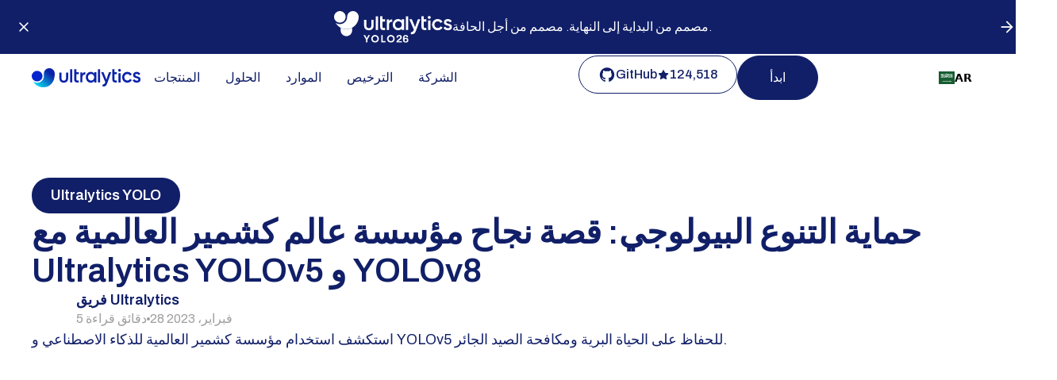

--- FILE ---
content_type: text/html
request_url: https://www.ultralytics.com/ar/blog/protecting-biodiversity-the-kashmir-world-foundations-success-story-with-yolov5-and-yolov8
body_size: 47542
content:
<!DOCTYPE html><!-- Last Published: Wed Jan 21 2026 18:46:04 GMT+0000 (Coordinated Universal Time) --><html data-wf-domain="www.ultralytics.com" data-wf-page="680a070c3b99253410dd3e9f" data-wf-site="680a070c3b99253410dd3dcf" lang="ar" data-wf-collection="680a070c3b99253410dd3e43" data-wf-item-slug="protecting-biodiversity-the-kashmir-world-foundations-success-story-with-yolov5-and-yolov8" data-wg-translated="ar"><head><meta charset="utf-8"><title>حماية التنوع البيولوجي: نجاح مؤسسة الكويت للأغذية والزراعة مع YOLOv5</title><meta content="استكشف استخدام مؤسسة كشمير العالمية للذكاء الاصطناعي و YOLOv5 للحفاظ على الحياة البرية ومكافحة الصيد الجائر." name="description"><meta content="حماية التنوع البيولوجي: نجاح مؤسسة الكويت للأغذية والزراعة مع YOLOv5" property="og:title"><meta content="استكشف استخدام مؤسسة كشمير العالمية للذكاء الاصطناعي و YOLOv5 للحفاظ على الحياة البرية ومكافحة الصيد الجائر." property="og:description"><meta content="https://cdn.prod.website-files.com/680a070c3b99253410dd3df5/680a070c3b99253410dd3f45_65bf0579c2a25c7cd380cc10_pexels-jess-loiterton-5007433_(1).avif" property="og:image"><meta content="حماية التنوع البيولوجي: نجاح مؤسسة الكويت للأغذية والزراعة مع YOLOv5" property="twitter:title"><meta content="استكشف استخدام مؤسسة كشمير العالمية للذكاء الاصطناعي و YOLOv5 للحفاظ على الحياة البرية ومكافحة الصيد الجائر." property="twitter:description"><meta content="https://cdn.prod.website-files.com/680a070c3b99253410dd3df5/680a070c3b99253410dd3f45_65bf0579c2a25c7cd380cc10_pexels-jess-loiterton-5007433_(1).avif" property="twitter:image"><meta property="og:type" content="website"><meta content="summary_large_image" name="twitter:card"><meta content="width=device-width, initial-scale=1" name="viewport"><link href="https://cdn.prod.website-files.com/680a070c3b99253410dd3dcf/css/ultralytics.webflow.shared.b2ffd8748.min.css" rel="stylesheet" type="text/css" integrity="sha384-sv/YdIBg1U4S2HbhA5aU0THGF7YT9t9HFhOxmEpalDRp2yWp9yuxPntvkdae2Gof" crossorigin="anonymous"><link href="https://fonts.googleapis.com" rel="preconnect"><link href="https://fonts.gstatic.com" rel="preconnect" crossorigin="anonymous"><script src="https://ajax.googleapis.com/ajax/libs/webfont/1.6.26/webfont.js" type="text/javascript"></script><script type="text/javascript">WebFont.load({  google: {    families: ["Archivo:300,regular,500,600,700"]  }});</script><script type="text/javascript">!function(o,c){var n=c.documentElement,t=" w-mod-";n.className+=t+"js",("ontouchstart"in o||o.DocumentTouch&&c instanceof DocumentTouch)&&(n.className+=t+"touch")}(window,document);</script><link href="https://cdn.prod.website-files.com/646dd1f1a3703e451ba81ecc/64f727ed3fd1e5e074574368_ultralytics-favicon.png" rel="shortcut icon" type="image/x-icon"><link href="https://cdn.prod.website-files.com/646dd1f1a3703e451ba81ecc/64f727f361bc74ed13d4b38b_ultralytics-icon.png" rel="apple-touch-icon"><link href="https://www.ultralytics.com/ar/blog/protecting-biodiversity-the-kashmir-world-foundations-success-story-with-yolov5-and-yolov8" rel="canonical"><link href="rss.xml" rel="alternate" title="موجز RSS" type="application/rss+xml"><script async="" src="https://www.googletagmanager.com/gtag/js?id=G-39HLX57BG7"></script><script type="text/javascript">window.dataLayer = window.dataLayer || [];function gtag(){dataLayer.push(arguments);}gtag('set', 'developer_id.dZGVlNj', true);gtag('js', new Date());gtag('config', 'G-39HLX57BG7');</script><!-- Google Tag Manager (Optimized) -->
<script>
  // Delay GTM loading until after critical content renders
  window.addEventListener("load", () => {
    setTimeout(() => {
      ((w, d, s, l, i) => {
        w[l] = w[l] || [];
        w[l].push({ "gtm.start": Date.now(), event: "gtm.js" });
        var f = d.getElementsByTagName(s)[0],
          j = d.createElement(s),
          dl = l !== "dataLayer" ? `&l=${l}` : "";
        j.async = true;
        j.defer = true;
        j.src = `https://www.googletagmanager.com/gtm.js?id=${i}${dl}`;
        f.parentNode.insertBefore(j, f);
      })(window, document, "script", "dataLayer", "GTM-PDX8NKMB");
    }, 1000); // 1 second delay after page load
  });
</script>
<!-- End Google Tag Manager -->

<!-- Deferred loading of highlight.js CSS and JS -->
<script>
  document.addEventListener("DOMContentLoaded", () => {
    if (document.querySelector("pre code")) {
      const cssLink = document.createElement("link");
      cssLink.rel = "stylesheet";
      cssLink.href = "https://cdn.jsdelivr.net/gh/highlightjs/cdn-release@11.9.0/build/styles/github.min.css";
      document.head.appendChild(cssLink);
      const script = document.createElement("script");
      script.src = "https://cdn.jsdelivr.net/gh/highlightjs/cdn-release@11.9.0/build/highlight.min.js";
      script.onload = () => {
        hljs.highlightAll();
      };
      document.body.appendChild(script);
    }
  });
</script>

<style>
/* Hide br tags inside list items (at the end) */
.w-richtext li br,
.rich-text-block li br {
  display: none;
}

/* Hide empty paragraphs that only contain br or invisible characters */
.w-richtext p:empty,
.rich-text-block p:empty {
  display: none;
}

/* Target paragraphs that only have a br and possibly whitespace */
.w-richtext p br:only-child,
.rich-text-block p br:only-child {
  display: none;
}

/* Hide the paragraph itself if it only contains br */
.w-richtext p:has(> br:only-child),
.rich-text-block p:has(> br:only-child) {
  display: none;
  margin: 0;
  padding: 0;
}

/* Hide breaks between paragraphs */
.w-richtext p + br,
.rich-text-block p + br {
  display: none;
}

/* Hide breaks after lists */
.w-richtext ul + br,
.w-richtext ol + br,
.rich-text-block ul + br,
.rich-text-block ol + br {
  display: none;
}
</style>

<style>
  :root {
    --ult-code-font: ui-monospace, SFMono-Regular, SF Mono, Menlo, Consolas, Liberation Mono, monospace;
    --ult-code-border: #e5e7eb;
    --ult-code-inline-bg: #f5f6f8;
    --ult-code-inline-text: #0f172a;
  }

  /* --- Shenzhen text --- */
  .shenzhen-text {
    background: linear-gradient(90deg, rgba(221, 214, 215, 0.8), rgba(255, 213, 226, 0.8), rgba(255, 241, 203, 0.8));
    background-size: cover;
    background-position: center;
    -webkit-background-clip: text;
    background-clip: text;
    -webkit-text-fill-color: transparent;
    color: transparent;
  }

  /* --- Webflow Whitespace Fix --- */
  .w-richtext ul,
  .w-richtext ol {
    margin-top: 0 !important;
    margin-bottom: 1em !important;
    padding-top: 0 !important;
  }

  .w-richtext li {
    margin-top: 0 !important;
    margin-bottom: 0.5em !important;
  }

  .w-richtext li:last-child {
    margin-bottom: 0 !important;
  }

  /* --- Code Block Styles --- */
  .rich-text pre {
    position: relative;
    background-color: #f6f8fa;
    border: 1px solid var(--ult-code-border);
    border-radius: 10px;
    padding: 10px 12px;
    margin: 1em 0 1.3em 0;
    overflow: auto;
  }

  .rich-text pre > code[class*="language-"] {
    font-size: 85% !important;
    line-height: 1.45 !important;
    font-family: var(--ult-code-font) !important;
    background-color: transparent !important;
    padding: 0 !important;
    border: 0 !important;
    border-radius: 0 !important;
    white-space: pre !important;
    word-wrap: normal !important;
    word-break: normal !important;
  }

  .ult-code-copy {
    position: absolute;
    top: 8px;
    right: 8px;
    background: #f1f2f6;
    border: 0;
    border-radius: 8px;
    width: 32px;
    height: 32px;
    display: flex;
    align-items: center;
    justify-content: center;
    cursor: pointer;
    opacity: 0;
    transition: 0.12s;
    color: #6b7280;
  }

  .rich-text pre:hover .ult-code-copy {
    opacity: 1;
  }

  .ult-code-copy:hover {
    transform: translateY(-1px);
    filter: brightness(0.98);
    color: #0b0b0f;
  }

  .ult-code-copy.success {
    color: #26c000;
  }
  /* --- End Code Block Styles --- */

  /* --- Inline Code Styles --- */
  .rich-text :not(pre) > code,
  .w-richtext :not(pre) > code,
  p :not(pre) > code,
  li :not(pre) > code {
    font-family: var(--ult-code-font) !important;
    font-size: 85%;
    color: var(--ult-code-inline-text);
    background-color: var(--ult-code-inline-bg);
    border: 1px solid var(--ult-code-border);
    border-radius: 4px;
    padding: 0.12em 0.35em;
    font-weight: 500;
    white-space: normal;
    overflow-wrap: anywhere;
  }
  /* --- End Inline Code Styles --- */

  @media (max-width: 480px) {
    html,
    body {
      overflow-x: hidden !important;
    }
    .u-nav-trigger.w--open .u-nav-icon-burger {
      display: none;
    }
    .u-nav-trigger.w--open .u-nav-icon-close {
      display: flex;
    }
    .u-faq-title.w-dropdown-toggle.w--open .u-faq-title-icon.w-icon-dropdown-toggle {
      transform: rotate(180deg);
    }
  }

  @media screen and (max-width: 479px) {
    .w-nav[data-collapse="medium"] .w-nav-button {
      display: flex !important;
    }

    .u-p-medium.u-nav-dropdown-toggle.w--open .u-nav-dropdown-text {
      color: #042aff;
    }
    .u-p-medium.u-nav-dropdown-toggle.w--open .u-nav-dropdown-icon {
      transform: rotate(180deg);
    }
  }

  .U-textarea {
    resize: vertical;
  }
</style>

<style>
  .u-select-dropdown {
    z-index: auto !important;
    width: 100%;
  }
  .w-dropdown {
    text-align: left;
    z-index: auto !important;
    margin-left: auto;
    margin-right: auto;
    display: inline-block;
    position: relative;
  }
  .u-select-dropdown.w-dropdown .w--open {
    z-index: 20 !important;
  }

  /* truncation CSS */
  .truncate-2 {
    display: -webkit-box;
    -webkit-line-clamp: 3;
    -webkit-box-orient: vertical;
    overflow: hidden;
    text-overflow: ellipsis;
  }

  .s_header-parent.w--open .icon-1x1-regular.hide-desktop {
    transform: rotate(180deg);
    transition: transform 0.3s ease;
  }
</style>

<!-- Load non-critical scripts with lowest priority -->
<script defer="" src="https://cdn.jsdelivr.net/npm/@finsweet/cookie-consent@1/fs-cc.js"></script>

<!-- YOLO Vision 2025 Popup -->
<script>
  document.addEventListener("DOMContentLoaded", () => {
    const storageKey = "yv25_popup-closed";
    const cooldownMinutes = 15;

    // Check if popup was recently closed
    const lastClosed = localStorage.getItem(storageKey);
    if (lastClosed) {
      const timeSince = Date.now() - parseInt(lastClosed, 10);
      if (timeSince < cooldownMinutes * 60 * 1000) {
        return; // Don't show popup
      }
    }

    const shenzhenTime = new Date(new Date().toLocaleString("en-US", { timeZone: "Asia/Shanghai" }));

    if (
      shenzhenTime.getFullYear() === 2025 &&
      shenzhenTime.getMonth() === 9 && // October is month 9 (0-indexed)
      shenzhenTime.getDate() === 26
    ) {
      const hour = shenzhenTime.getHours();
      if (hour >= 10 && hour <= 16) {
        document.getElementById("yv25_popup-screen").style.display = "flex";
      }
    }

    const closeButtons = document.querySelectorAll("#yv25_inner-button, #yv25_modal-close");
    closeButtons.forEach((button) => {
      button.addEventListener("click", () => {
        document.getElementById("yv25_popup-screen").style.display = "none";
        localStorage.setItem(storageKey, Date.now().toString());
      });
    });
  });
</script>
<!-- Finsweet Attributes -->
<script async="" type="module" src="https://cdn.jsdelivr.net/npm/@finsweet/attributes@2/attributes.min.js" fs-toc=""></script>

<script type="application/ld+json">{"@context":"https://schema.org","@type":"Article","headline":"Biodiversity Protection: KWF Success with YOLOv5/v8","image":["https://cdn.prod.website-files.com/680a070c3b99253410dd3df5/680a070c3b99253410dd3f45_65bf0579c2a25c7cd380cc10_pexels-jess-loiterton-5007433_(1).avif"],"datePublished":"Oct 27, 2025T08:00:00+08:00","dateModified":"Oct 27, 2025T09:00:00+08:00","author":[{"@type":"Person","name":"Ultralytics Team","url":"https://ultralytics.com/authors/ultralytics-team"}]}</script>

<style>

/* H2 styles */
.rich-text h2 {
  font-size: var(--_typography---headings--h3);
  margin-top: var(--_spacings---padding-gaps--xxlarge);
  margin-bottom: var(--_spacings---padding-gaps--regular);
}

/* H3 styles */
.rich-text h3 {
  font-size: var(--_typography---headings--h4);
  margin-top: var(--_spacings---padding-gaps--regular);
  margin-bottom: var(--_spacings---padding-gaps--regular);
}

/* H4 styles */
.rich-text h4 {
  font-size: var(--_typography---headings--h5);
  margin-top: var(--_spacings---padding-gaps--regular);
  margin-bottom: var(--_spacings---padding-gaps--regular);
}

/* Tablet and above - larger heading sizes */
@media (min-width: 768px) {
  .rich-text h2 {
    font-size: var(--_typography---headings--h4);
  }
  
  .rich-text h3 {
    font-size: var(--_typography---headings--h5);
  }
  
  .rich-text h4 {
    font-size: var(--_typography---headings--h6);
  }
}

/* Paragraphs */
.rich-text p {
	font-size: var(--_typography---text--medium);
  line-height: 1.75;
}

/* truncation CSS */
.b_card-blog .heading-style-h5 {
  display: -webkit-box;
  -webkit-line-clamp: 2;
  -webkit-box-orient: vertical;
  overflow: hidden;
  text-overflow: ellipsis;
}

/* Code block styles */
.rich-text pre {
  width: 100%;
  box-sizing: border-box;
  overflow-x: auto;
  white-space: pre;
  word-wrap: normal;
}
.rich-text code {
  word-break: break-word;
  overflow-wrap: break-word;
}

</style>


<script type="application/json" id="weglot-data">{"allLanguageUrls":{"en":"https://www.ultralytics.com/blog/protecting-biodiversity-the-kashmir-world-foundations-success-story-with-yolov5-and-yolov8","ar":"https://www.ultralytics.com/ar/blog/protecting-biodiversity-the-kashmir-world-foundations-success-story-with-yolov5-and-yolov8","zh":"https://www.ultralytics.com/zh/blog/protecting-biodiversity-the-kashmir-world-foundations-success-story-with-yolov5-and-yolov8","ko":"https://www.ultralytics.com/ko/blog/protecting-biodiversity-the-kashmir-world-foundations-success-story-with-yolov5-and-yolov8","ja":"https://www.ultralytics.com/ja/blog/protecting-biodiversity-the-kashmir-world-foundations-success-story-with-yolov5-and-yolov8","ru":"https://www.ultralytics.com/ru/blog/protecting-biodiversity-the-kashmir-world-foundations-success-story-with-yolov5-and-yolov8","de":"https://www.ultralytics.com/de/blog/protecting-biodiversity-the-kashmir-world-foundations-success-story-with-yolov5-and-yolov8","fr":"https://www.ultralytics.com/fr/blog/protecting-biodiversity-the-kashmir-world-foundations-success-story-with-yolov5-and-yolov8","es":"https://www.ultralytics.com/es/blog/protecting-biodiversity-the-kashmir-world-foundations-success-story-with-yolov5-and-yolov8","pt":"https://www.ultralytics.com/pt/blog/protecting-biodiversity-the-kashmir-world-foundations-success-story-with-yolov5-and-yolov8","it":"https://www.ultralytics.com/it/blog/protecting-biodiversity-the-kashmir-world-foundations-success-story-with-yolov5-and-yolov8","tr":"https://www.ultralytics.com/tr/blog/protecting-biodiversity-the-kashmir-world-foundations-success-story-with-yolov5-and-yolov8","vi":"https://www.ultralytics.com/vi/blog/protecting-biodiversity-the-kashmir-world-foundations-success-story-with-yolov5-and-yolov8"},"originalCanonicalUrl":"https://www.ultralytics.com/blog/protecting-biodiversity-the-kashmir-world-foundations-success-story-with-yolov5-and-yolov8","originalPath":"/blog/protecting-biodiversity-the-kashmir-world-foundations-success-story-with-yolov5-and-yolov8","settings":{"auto_switch":false,"auto_switch_fallback":null,"category":11,"custom_settings":{"button_style":{"with_name":true,"full_name":true,"is_dropdown":true,"with_flags":false,"flag_type":"rectangle_mat","custom_css":""},"switchers":[{"style":{"with_name":true,"with_flags":true,"full_name":false,"flag_type":"square","size_scale":1},"opts":{"open_hover":true,"close_outside_click":false,"is_responsive":false,"display_device":"mobile","pixel_cutoff":768},"colors":{"text_active":"#000000","text_inactive":"#000000","text_hover":"#3D46FB","bg_inactive":"#FFFFFF","bg_active":"transparent","bg_hover":"#FFFFFF"},"location":{"target":".u-navbar-row","sibling":null},"template":{"name":"skewed","hash":"c8355a9cb2f1ff5df5bcad2f6e4bfa706841662d"}}],"translate_search":false,"loading_bar":true,"hide_switcher":false,"translate_images":false,"subdomain":false,"wait_transition":true,"dynamic":""},"deleted_at":null,"dynamics":[],"excluded_blocks":[{"value":"code","description":"code"}],"excluded_paths":[{"excluded_languages":[],"language_button_displayed":false,"type":"START_WITH","value":"/assets"},{"excluded_languages":[],"language_button_displayed":false,"type":"START_WITH","value":"/images"},{"excluded_languages":[],"language_button_displayed":false,"type":"END_WITH","value":".jpg"},{"excluded_languages":[],"language_button_displayed":false,"type":"END_WITH","value":".png"},{"excluded_languages":[],"language_button_displayed":false,"type":"END_WITH","value":".xml"},{"excluded_languages":[],"language_button_displayed":false,"type":"END_WITH","value":".json"},{"excluded_languages":[],"language_button_displayed":false,"type":"CONTAIN","value":"reference"},{"excluded_languages":[],"language_button_displayed":false,"type":"END_WITH","value":".avif"}],"external_enabled":false,"host":"www.ultralytics.com","is_dns_set":true,"is_https":true,"language_from":"en","language_from_custom_flag":"us","language_from_custom_name":null,"languages":[{"connect_host_destination":null,"custom_code":null,"custom_flag":null,"custom_local_name":null,"custom_name":null,"enabled":true,"language_to":"zh"},{"connect_host_destination":null,"custom_code":null,"custom_flag":null,"custom_local_name":null,"custom_name":null,"enabled":true,"language_to":"ko"},{"connect_host_destination":null,"custom_code":null,"custom_flag":null,"custom_local_name":null,"custom_name":null,"enabled":true,"language_to":"ja"},{"connect_host_destination":null,"custom_code":null,"custom_flag":null,"custom_local_name":null,"custom_name":null,"enabled":true,"language_to":"ru"},{"connect_host_destination":null,"custom_code":null,"custom_flag":null,"custom_local_name":null,"custom_name":null,"enabled":true,"language_to":"de"},{"connect_host_destination":null,"custom_code":null,"custom_flag":null,"custom_local_name":null,"custom_name":null,"enabled":true,"language_to":"fr"},{"connect_host_destination":null,"custom_code":null,"custom_flag":null,"custom_local_name":null,"custom_name":null,"enabled":true,"language_to":"es"},{"connect_host_destination":null,"custom_code":null,"custom_flag":null,"custom_local_name":null,"custom_name":null,"enabled":true,"language_to":"pt"},{"connect_host_destination":null,"custom_code":null,"custom_flag":null,"custom_local_name":null,"custom_name":null,"enabled":true,"language_to":"it"},{"connect_host_destination":null,"custom_code":null,"custom_flag":null,"custom_local_name":null,"custom_name":null,"enabled":true,"language_to":"tr"},{"connect_host_destination":null,"custom_code":null,"custom_flag":null,"custom_local_name":null,"custom_name":null,"enabled":true,"language_to":"vi"},{"connect_host_destination":null,"custom_code":null,"custom_flag":null,"custom_local_name":null,"custom_name":null,"enabled":true,"language_to":"ar"}],"media_enabled":false,"page_views_enabled":false,"technology_id":13,"technology_name":"Webflow","translation_engine":3,"url_type":"SUBDIRECTORY","versions":{"translation":1768586452}}}</script>
<script async="" src="https://cdn.weglot.com/weglot.min.js?api_key=wg_1b9efaddec940c14b3263706a80f2ca18" type="text/javascript"></script><link href="https://www.ultralytics.com/blog/protecting-biodiversity-the-kashmir-world-foundations-success-story-with-yolov5-and-yolov8" hreflang="en" rel="alternate"><link href="https://www.ultralytics.com/ar/blog/protecting-biodiversity-the-kashmir-world-foundations-success-story-with-yolov5-and-yolov8" hreflang="ar" rel="alternate"><link href="https://www.ultralytics.com/zh/blog/protecting-biodiversity-the-kashmir-world-foundations-success-story-with-yolov5-and-yolov8" hreflang="zh" rel="alternate"><link href="https://www.ultralytics.com/ko/blog/protecting-biodiversity-the-kashmir-world-foundations-success-story-with-yolov5-and-yolov8" hreflang="ko" rel="alternate"><link href="https://www.ultralytics.com/ja/blog/protecting-biodiversity-the-kashmir-world-foundations-success-story-with-yolov5-and-yolov8" hreflang="ja" rel="alternate"><link href="https://www.ultralytics.com/ru/blog/protecting-biodiversity-the-kashmir-world-foundations-success-story-with-yolov5-and-yolov8" hreflang="ru" rel="alternate"><link href="https://www.ultralytics.com/de/blog/protecting-biodiversity-the-kashmir-world-foundations-success-story-with-yolov5-and-yolov8" hreflang="de" rel="alternate"><link href="https://www.ultralytics.com/fr/blog/protecting-biodiversity-the-kashmir-world-foundations-success-story-with-yolov5-and-yolov8" hreflang="fr" rel="alternate"><link href="https://www.ultralytics.com/es/blog/protecting-biodiversity-the-kashmir-world-foundations-success-story-with-yolov5-and-yolov8" hreflang="es" rel="alternate"><link href="https://www.ultralytics.com/pt/blog/protecting-biodiversity-the-kashmir-world-foundations-success-story-with-yolov5-and-yolov8" hreflang="pt" rel="alternate"><link href="https://www.ultralytics.com/it/blog/protecting-biodiversity-the-kashmir-world-foundations-success-story-with-yolov5-and-yolov8" hreflang="it" rel="alternate"><link href="https://www.ultralytics.com/tr/blog/protecting-biodiversity-the-kashmir-world-foundations-success-story-with-yolov5-and-yolov8" hreflang="tr" rel="alternate"><link href="https://www.ultralytics.com/vi/blog/protecting-biodiversity-the-kashmir-world-foundations-success-story-with-yolov5-and-yolov8" hreflang="vi" rel="alternate"></head><body><div class="u-header-n-banner"><div class="u-header"><div class="u-banner yolo26"><div class="container-large"><div class="banner-container yv25"><img data-w-id="5b15b590-3e4e-29e5-5eee-9b5ceb316edc" loading="lazy" alt="زر الإغلاق" src="https://cdn.prod.website-files.com/680a070c3b99253410dd3dcf/680a070c3b99253410dd3e15_Icon-banner-close.svg" class="u-banner-button u-banner-close yv25"><a href="https://docs.ultralytics.com/models/yolo26/" class="u-banner-content yv25 w-inline-block"><div class="u-banner-content"><img src="https://cdn.prod.website-files.com/680a070c3b99253410dd3dcf/6967372a0d67914985d322e7_Ultralytics%20YOLO26%201.svg" alt="Ultralytics تجمع 30 مليون دولار أمريكي من السلسلة A" class="u-banner_series-a-text"><div class="u_yolo26-announcement_text">مصمم من البداية إلى النهاية. مصمم من أجل الحافة.</div></div><img loading="lazy" src="https://cdn.prod.website-files.com/680a070c3b99253410dd3dcf/680a070c3b99253410dd41a1_arrow-right.svg" alt="سهم لليمين" class="u-banner-arrow mobile"></a></div></div></div><div data-animation="default" data-collapse="medium" data-duration="400" data-easing="ease" data-easing2="ease" role="banner" class="s_header padding-global w-nav"><div class="container-large w-container"><div class="u-navbar-row"><div class="s_header_logo-nav"><a href="/ar" class="u-brand w-nav-brand"><img id="U-brand-image" loading="lazy" alt="شعار Ultralytics" src="https://cdn.prod.website-files.com/680a070c3b99253410dd3dcf/6914c5f6e5b3ebb12ce86156_updated-logo.svg" class="s_header-logo"></a><nav role="navigation" class="nav-menu padding-global desktop-no-padding w-nav-menu"><div class="s_header-nav_wrapper"><div class="s_dropwdown-parent"><a href="/ar/yolo" class="s_header-parent w-inline-block"><div class="text-align-left">المنتجات</div></a></div><div data-delay="0" data-hover="true" class="s_dropwdown-parent w-dropdown"><div class="s_header-parent w-dropdown-toggle"><div>الحلول</div><div class="icon-1x1-regular hide-desktop"><div aria-label="Chevron Down Icon" class="icon-100 w-embed"><svg viewBox="0 0 24 24" fill="none" xmlns="http://www.w3.org/2000/svg">
<path d="M20 8L12 16L4 8" stroke="currentColor" stroke-width="2" stroke-linecap="square" stroke-linejoin="round"></path>
</svg></div></div></div><nav class="s_header-dropdown w-dropdown-list"><div class="s_header-dropdown_items solutions"><div class="s_header-dropdown_col"><a href="/ar/solutions" class="s_header-col_title w-inline-block"><div class="text-size-regular text-weight-semibold text-color-blue">حسب الصناعة</div></a><div class="s_header-dropdown_list"><a href="/ar/solutions/ai-in-agriculture" class="s_header-dropdown_item w-inline-block"><div class="icon-1x1-small"><div aria-label="AI in Agriculture Icon" class="icon-100 w-embed"><svg viewBox="0 0 14 14" fill="none" xmlns="http://www.w3.org/2000/svg">
<path d="M6.41602 11.6641C5.39173 11.6672 4.40367 11.2852 3.64783 10.5939C2.89198 9.90259 2.42355 8.95247 2.33545 7.93196C2.24735 6.91145 2.54601 5.89511 3.17219 5.08449C3.79838 4.27388 4.70635 3.72822 5.71602 3.55573C9.04102 2.91406 9.91602 2.61073 11.0827 1.16406C11.666 2.33073 12.2494 3.6024 12.2494 5.83073C12.2494 9.03906 9.46102 11.6641 6.41602 11.6641Z" stroke="currentColor" stroke-width="1.3" stroke-linecap="round" stroke-linejoin="round"></path>
<path d="M1.16406 12.25C1.16406 10.5 2.24323 9.12333 4.1274 8.75C5.53906 8.47 6.9974 7.58333 7.58073 7" stroke="currentColor" stroke-width="1.3" stroke-linecap="round" stroke-linejoin="round"></path>
</svg></div></div><div class="text-size-regular">الذكاء الاصطناعي في الزراعة</div></a><a href="/ar/solutions/ai-in-automotive" class="s_header-dropdown_item w-inline-block"><div class="icon-1x1-small"><div aria-label="AI in Automotive Icon" class="icon-100 w-embed"><svg viewBox="0 0 14 14" fill="none" xmlns="http://www.w3.org/2000/svg">
<path d="M11.0807 9.91927H12.2474C12.5974 9.91927 12.8307 9.68594 12.8307 9.33594V7.58594C12.8307 7.06094 12.4224 6.59427 11.9557 6.4776C10.9057 6.18594 9.33073 5.83594 9.33073 5.83594C9.33073 5.83594 8.5724 5.01927 8.0474 4.49427C7.75573 4.26094 7.40573 4.08594 6.9974 4.08594H2.91406C2.56406 4.08594 2.2724 4.31927 2.0974 4.61094L1.28073 6.3026C1.20348 6.5279 1.16406 6.76443 1.16406 7.0026V9.33594C1.16406 9.68594 1.3974 9.91927 1.7474 9.91927H2.91406" stroke="currentColor" stroke-width="1.3" stroke-linecap="round" stroke-linejoin="round"></path>
<path d="M4.08073 11.0833C4.72506 11.0833 5.2474 10.561 5.2474 9.91667C5.2474 9.27233 4.72506 8.75 4.08073 8.75C3.4364 8.75 2.91406 9.27233 2.91406 9.91667C2.91406 10.561 3.4364 11.0833 4.08073 11.0833Z" stroke="#111F68" stroke-width="1.3" stroke-linecap="round" stroke-linejoin="round"></path>
<path d="M5.25 9.91406H8.75" stroke="currentColor" stroke-width="1.3" stroke-linecap="round" stroke-linejoin="round"></path>
<path d="M9.91667 11.0833C10.561 11.0833 11.0833 10.561 11.0833 9.91667C11.0833 9.27233 10.561 8.75 9.91667 8.75C9.27233 8.75 8.75 9.27233 8.75 9.91667C8.75 10.561 9.27233 11.0833 9.91667 11.0833Z" stroke="currentColor" stroke-width="1.3" stroke-linecap="round" stroke-linejoin="round"></path>
</svg></div></div><div class="text-size-regular">الذكاء الاصطناعي في السيارات</div></a><a href="/ar/solutions/ai-in-healthcare" class="s_header-dropdown_item w-inline-block"><div class="icon-1x1-small"><div aria-label="AI in Healthcare Icon" class="icon-100 w-embed"><svg viewBox="0 0 14 14" fill="none" xmlns="http://www.w3.org/2000/svg">
<path d="M6.41406 1.16406V2.33073" stroke="currentColor" stroke-width="1.3" stroke-linecap="round" stroke-linejoin="round"></path>
<path d="M2.91406 1.16406V2.33073" stroke="currentColor" stroke-width="1.3" stroke-linecap="round" stroke-linejoin="round"></path>
<path d="M2.91406 1.75H2.33073C2.02131 1.75 1.72456 1.87292 1.50577 2.09171C1.28698 2.3105 1.16406 2.60725 1.16406 2.91667V5.25C1.16406 6.17826 1.53281 7.0685 2.18919 7.72487C2.84557 8.38125 3.7358 8.75 4.66406 8.75C5.59232 8.75 6.48256 8.38125 7.13894 7.72487C7.79531 7.0685 8.16406 6.17826 8.16406 5.25V2.91667C8.16406 2.60725 8.04115 2.3105 7.82235 2.09171C7.60356 1.87292 7.30681 1.75 6.9974 1.75H6.41406" stroke="currentColor" stroke-width="1.3" stroke-linecap="round" stroke-linejoin="round"></path>
<path d="M4.66406 8.75C4.66406 9.67826 5.03281 10.5685 5.68919 11.2249C6.34557 11.8813 7.2358 12.25 8.16406 12.25C9.09232 12.25 9.98256 11.8813 10.6389 11.2249C11.2953 10.5685 11.6641 9.67826 11.6641 8.75V7" stroke="#111F68" stroke-width="1.3" stroke-linecap="round" stroke-linejoin="round"></path>
<path d="M11.6667 6.9974C12.311 6.9974 12.8333 6.47506 12.8333 5.83073C12.8333 5.1864 12.311 4.66406 11.6667 4.66406C11.0223 4.66406 10.5 5.1864 10.5 5.83073C10.5 6.47506 11.0223 6.9974 11.6667 6.9974Z" stroke="currentColor" stroke-width="1.3" stroke-linecap="round" stroke-linejoin="round"></path>
</svg></div></div><div class="text-size-regular">الذكاء الاصطناعي في الرعاية الصحية</div></a><a href="/ar/solutions/ai-in-logistics" class="s_header-dropdown_item w-inline-block"><div class="icon-1x1-small"><div aria-label="AI in Logistics Icon" class="icon-100 w-embed"><svg viewBox="0 0 14 14" fill="none" xmlns="http://www.w3.org/2000/svg">
<path d="M8.16406 10.5026V3.5026C8.16406 3.19318 8.04115 2.89644 7.82235 2.67765C7.60356 2.45885 7.30681 2.33594 6.9974 2.33594H2.33073C2.02131 2.33594 1.72456 2.45885 1.50577 2.67765C1.28698 2.89644 1.16406 3.19318 1.16406 3.5026V9.91927C1.16406 10.074 1.22552 10.2224 1.33492 10.3317C1.44431 10.4411 1.59269 10.5026 1.7474 10.5026H2.91406" stroke="currentColor" stroke-width="1.3" stroke-linecap="round" stroke-linejoin="round"></path>
<path d="M8.75 10.5H5.25" stroke="currentColor" stroke-width="1.3" stroke-linecap="round" stroke-linejoin="round"></path>
<path d="M11.0807 10.4974H12.2474C12.4021 10.4974 12.5505 10.4359 12.6599 10.3265C12.7693 10.2171 12.8307 10.0688 12.8307 9.91406V7.7849C12.8305 7.65252 12.7852 7.52415 12.7024 7.4209L10.6724 4.8834C10.6178 4.81508 10.5486 4.75989 10.4699 4.72193C10.3911 4.68396 10.3048 4.66419 10.2174 4.66406H8.16406" stroke="#111F68" stroke-width="1.3" stroke-linecap="round" stroke-linejoin="round"></path>
<path d="M9.91667 11.6693C10.561 11.6693 11.0833 11.1469 11.0833 10.5026C11.0833 9.85827 10.561 9.33594 9.91667 9.33594C9.27233 9.33594 8.75 9.85827 8.75 10.5026C8.75 11.1469 9.27233 11.6693 9.91667 11.6693Z" stroke="currentColor" stroke-width="1.3" stroke-linecap="round" stroke-linejoin="round"></path>
<path d="M4.08073 11.6693C4.72506 11.6693 5.2474 11.1469 5.2474 10.5026C5.2474 9.85827 4.72506 9.33594 4.08073 9.33594C3.4364 9.33594 2.91406 9.85827 2.91406 10.5026C2.91406 11.1469 3.4364 11.6693 4.08073 11.6693Z" stroke="currentColor" stroke-width="1.3" stroke-linecap="round" stroke-linejoin="round"></path>
</svg></div></div><div class="text-size-regular">الذكاء الاصطناعي في مجال الخدمات اللوجستية</div></a><a href="/ar/solutions/ai-in-manufacturing" class="s_header-dropdown_item w-inline-block"><div class="icon-1x1-small"><div aria-label="AI in Manufacturing Icon" class="icon-100 w-embed"><svg viewBox="0 0 14 14" fill="none" xmlns="http://www.w3.org/2000/svg">
<path d="M7 9.33594H7.00667" stroke="currentColor" stroke-width="1.3" stroke-linecap="round" stroke-linejoin="round"></path>
<path d="M9.33594 9.33594H9.3426" stroke="currentColor" stroke-width="1.3" stroke-linecap="round" stroke-linejoin="round"></path>
<path d="M1.75 11.0833C1.75 11.3928 1.87292 11.6895 2.09171 11.9083C2.3105 12.1271 2.60725 12.25 2.91667 12.25H11.0833C11.3928 12.25 11.6895 12.1271 11.9083 11.9083C12.1271 11.6895 12.25 11.3928 12.25 11.0833V4.95833C12.2501 4.90601 12.236 4.85463 12.2094 4.80959C12.1828 4.76455 12.1445 4.7275 12.0986 4.70233C12.0528 4.67716 12.001 4.66479 11.9487 4.66652C11.8964 4.66825 11.8455 4.68402 11.8014 4.71217L9.19858 6.37117C9.15448 6.39932 9.10361 6.41508 9.05131 6.41681C8.99902 6.41855 8.94722 6.40618 8.90135 6.381C8.85548 6.35583 8.81722 6.31878 8.79059 6.27374C8.76397 6.2287 8.74994 6.17732 8.75 6.125V4.95833C8.75005 4.90601 8.73603 4.85463 8.7094 4.80959C8.68278 4.76455 8.64452 4.7275 8.59865 4.70233C8.55278 4.67716 8.50098 4.66479 8.44869 4.66652C8.39639 4.66825 8.34552 4.68402 8.30142 4.71217L5.69917 6.37117C5.65505 6.39947 5.60412 6.41536 5.55174 6.41717C5.49936 6.41898 5.44745 6.40665 5.40149 6.38145C5.35552 6.35626 5.3172 6.31915 5.29054 6.27402C5.26388 6.22889 5.24988 6.17741 5.25 6.125V2.91667C5.25 2.60725 5.12708 2.3105 4.90829 2.09171C4.6895 1.87292 4.39275 1.75 4.08333 1.75H2.91667C2.60725 1.75 2.3105 1.87292 2.09171 2.09171C1.87292 2.3105 1.75 2.60725 1.75 2.91667V11.0833Z" stroke="currentColor" stroke-width="1.3" stroke-linecap="round" stroke-linejoin="round"></path>
<path d="M4.66406 9.33594H4.67073" stroke="currentColor" stroke-width="1.3" stroke-linecap="round" stroke-linejoin="round"></path>
</svg></div></div><div class="text-size-regular">الذكاء الاصطناعي في التصنيع</div></a><a href="/ar/solutions/ai-in-retail" class="s_header-dropdown_item w-inline-block"><div class="icon-1x1-small"><div aria-label="AI in Retail Icon" class="icon-100 w-embed"><svg viewBox="0 0 14 15" fill="none" xmlns="http://www.w3.org/2000/svg">
<path d="M3.5 1.66406L1.75 3.9974V12.1641C1.75 12.4735 1.87292 12.7702 2.09171 12.989C2.3105 13.2078 2.60725 13.3307 2.91667 13.3307H11.0833C11.3928 13.3307 11.6895 13.2078 11.9083 12.989C12.1271 12.7702 12.25 12.4735 12.25 12.1641V3.9974L10.5 1.66406H3.5Z" stroke="currentColor" stroke-width="1.3" stroke-linecap="round" stroke-linejoin="round"></path>
<path d="M1.75 4H12.25" stroke="currentColor" stroke-width="1.3" stroke-linecap="round" stroke-linejoin="round"></path>
<path d="M9.33073 6.33594C9.33073 6.95478 9.0849 7.54827 8.64731 7.98585C8.20973 8.42344 7.61623 8.66927 6.9974 8.66927C6.37856 8.66927 5.78506 8.42344 5.34748 7.98585C4.9099 7.54827 4.66406 6.95478 4.66406 6.33594" stroke="currentColor" stroke-width="1.3" stroke-linecap="round" stroke-linejoin="round"></path>
</svg></div></div><div class="text-size-regular">الذكاء الاصطناعي في مجال البيع بالتجزئة</div></a><a href="/ar/solutions/ai-in-robotics" class="s_header-dropdown_item w-inline-block"><div class="icon-1x1-small"><div aria-label="AI in robotics" class="icon-100 w-embed"><svg viewBox="0 0 24 24" fill="none" xmlns="http://www.w3.org/2000/svg">
<path d="M12.0039 8V4H8.00391" stroke="#111F68" stroke-width="1.8" stroke-linecap="round" stroke-linejoin="round"></path>
<path d="M18.0039 7.99609H6.00391C4.89934 7.99609 4.00391 8.89152 4.00391 9.99609V17.9961C4.00391 19.1007 4.89934 19.9961 6.00391 19.9961H18.0039C19.1085 19.9961 20.0039 19.1007 20.0039 17.9961V9.99609C20.0039 8.89152 19.1085 7.99609 18.0039 7.99609Z" stroke="currentColor" stroke-width="1.8" stroke-linecap="round" stroke-linejoin="round"></path>
<path d="M2.00391 13.9961H4.00391" stroke="currentColor" stroke-width="1.8" stroke-linecap="round" stroke-linejoin="round"></path>
<path d="M20.0039 13.9961H22.0039" stroke="currentColor" stroke-width="1.8" stroke-linecap="round" stroke-linejoin="round"></path>
<path d="M15 12.9961V14.9961" stroke="currentColor" stroke-width="1.8" stroke-linecap="round" stroke-linejoin="round"></path>
<path d="M9 12.9961V14.9961" stroke="currentColor" stroke-width="1.8" stroke-linecap="round" stroke-linejoin="round"></path>
</svg></div></div><div class="text-size-regular">الذكاء الاصطناعي في مجال الروبوتات</div></a></div></div><div class="s_header-dropdown_col spotlight"><div class="text-size-regular text-weight-semibold text-color-dark-grey">تسليط الضوء على العملاء</div><div class="s_header-customer-spotlight"><div class="w-dyn-list"><div role="list" class="w-dyn-items"><div role="listitem" class="relative w-dyn-item"><a href="/ar/customers/marinesitu-transforms-underwater-monitoring-with-ultralytics-yolo" class="flex-v gap-xxsmall no-style w-inline-block"><img src="https://cdn.prod.website-files.com/680a070c3b99253410dd3df5/6960da27d36edc547b64d3f6_MarineSitu_CSS%20(1).webp" loading="lazy" alt="" sizes="100vw" srcset="https://cdn.prod.website-files.com/680a070c3b99253410dd3df5/6960da27d36edc547b64d3f6_MarineSitu_CSS%20(1)-p-500.webp 500w, https://cdn.prod.website-files.com/680a070c3b99253410dd3df5/6960da27d36edc547b64d3f6_MarineSitu_CSS%20(1).webp 800w" class="spotligh-image"><div class="text-size-small truncate-2">اكتشف كيف تستخدم MarineSitu Ultralytics YOLO عملية الكشف عن الأجسام تحت الماء.</div><div class="spotlight-wrapper"><div data-wf--u_pill-logo--corners="rounded" class="u_pill-logo"><div data-wf--pill-logo-color--color="white" class="pill-color w-variant-05dc2733-36d8-1043-6c48-134872932fbd"><div data-wf--pill-logo-base--size="small" class="pill-base"><img src="https://cdn.prod.website-files.com/680a070c3b99253410dd3df5/6960db2b494e6615548d4f14_FullLogoMS.png" loading="lazy" alt="" sizes="(max-width: 242px) 100vw, 242px" srcset="https://cdn.prod.website-files.com/680a070c3b99253410dd3df5/6960db2b494e6615548d4f14_FullLogoMS-p-500.png 500w, https://cdn.prod.website-files.com/680a070c3b99253410dd3df5/6960db2b494e6615548d4f14_FullLogoMS-p-800.png 800w, https://cdn.prod.website-files.com/680a070c3b99253410dd3df5/6960db2b494e6615548d4f14_FullLogoMS-p-1080.png 1080w, https://cdn.prod.website-files.com/680a070c3b99253410dd3df5/6960db2b494e6615548d4f14_FullLogoMS-p-1600.png 1600w, https://cdn.prod.website-files.com/680a070c3b99253410dd3df5/6960db2b494e6615548d4f14_FullLogoMS-p-2000.png 2000w, https://cdn.prod.website-files.com/680a070c3b99253410dd3df5/6960db2b494e6615548d4f14_FullLogoMS-p-2600.png 2600w, https://cdn.prod.website-files.com/680a070c3b99253410dd3df5/6960db2b494e6615548d4f14_FullLogoMS-p-3200.png 3200w, https://cdn.prod.website-files.com/680a070c3b99253410dd3df5/6960db2b494e6615548d4f14_FullLogoMS.png 3501w" class="pill-logo w-variant-0a569899-9d8c-de17-66c8-5102c7d0d1d7"></div></div></div></div></a></div></div></div></div></div></div></nav></div><div data-delay="0" data-hover="true" class="s_dropwdown-parent w-dropdown"><div class="s_header-parent w-dropdown-toggle"><div>الموارد</div><div class="icon-1x1-regular hide-desktop"><div aria-label="Chevron Down Icon" class="icon-100 w-embed"><svg viewBox="0 0 24 24" fill="none" xmlns="http://www.w3.org/2000/svg">
<path d="M20 8L12 16L4 8" stroke="currentColor" stroke-width="2" stroke-linecap="square" stroke-linejoin="round"></path>
</svg></div></div></div><nav class="s_header-dropdown resources w-dropdown-list"><div class="s_header-dropdown_items"><div class="s_header-dropdown_col small"><div class="s_header-col_title"><div class="text-size-regular text-weight-semibold text-color-blue">يتعلم</div></div><div class="s_header-dropdown_list"><a href="https://docs.ultralytics.com/" target="_blank" class="s_header-dropdown_item w-inline-block"><div class="icon-1x1-small"><div aria-label="Docs Icon" class="icon-100 w-embed"><svg viewBox="0 0 14 14" fill="none" xmlns="http://www.w3.org/2000/svg">
<path d="M2.33203 11.3763V2.6263C2.33203 2.23953 2.48568 1.8686 2.75917 1.5951C3.03266 1.32161 3.40359 1.16797 3.79036 1.16797H11.082C11.2367 1.16797 11.3851 1.22943 11.4945 1.33882C11.6039 1.44822 11.6654 1.59659 11.6654 1.7513V12.2513C11.6654 12.406 11.6039 12.5544 11.4945 12.6638C11.3851 12.7732 11.2367 12.8346 11.082 12.8346H3.79036C3.40359 12.8346 3.03266 12.681 2.75917 12.4075C2.48568 12.134 2.33203 11.7631 2.33203 11.3763ZM2.33203 11.3763C2.33203 10.9895 2.48568 10.6186 2.75917 10.3451C3.03266 10.0716 3.40359 9.91797 3.79036 9.91797H11.6654" stroke="currentColor" stroke-width="1.3" stroke-linecap="round" stroke-linejoin="round"></path>
</svg></div></div><div class="text-size-regular">المستندات</div></a><a href="/ar/blog" class="s_header-dropdown_item w-inline-block"><div class="icon-1x1-small"><div aria-label="Annotate Icon" class="icon-100 w-embed"><svg viewBox="0 0 15 14" fill="none" xmlns="http://www.w3.org/2000/svg">
<path d="M7.5 11.6641H12.75" stroke="currentColor" stroke-width="1.3" stroke-linecap="round" stroke-linejoin="round"></path>
<path d="M10.0521 2.11268C10.2843 1.88046 10.5993 1.75 10.9277 1.75C11.2561 1.75 11.571 1.88046 11.8033 2.11268C12.0355 2.3449 12.1659 2.65985 12.1659 2.98826C12.1659 3.31667 12.0355 3.63163 11.8033 3.86385L4.79742 10.8703C4.65864 11.009 4.4871 11.1106 4.29867 11.1654L2.62333 11.6543C2.57314 11.6689 2.51993 11.6698 2.46928 11.6568C2.41863 11.6438 2.3724 11.6175 2.33543 11.5805C2.29846 11.5435 2.2721 11.4973 2.25913 11.4466C2.24615 11.396 2.24703 11.3428 2.26167 11.2926L2.7505 9.61726C2.80546 9.42904 2.90698 9.25771 3.04567 9.1191L10.0521 2.11268Z" stroke="currentColor" stroke-width="1.3" stroke-linecap="round" stroke-linejoin="round"></path>
</svg></div></div><div class="text-size-regular">المدونات</div></a><a href="/ar/glossary" class="s_header-dropdown_item w-inline-block"><div class="icon-1x1-small"><div aria-label="Glossary Icon" class="icon-100 w-embed"><svg viewBox="0 0 14 14" fill="none" xmlns="http://www.w3.org/2000/svg">
<path d="M1.75 7H1.75583" stroke="currentColor" stroke-width="1.4" stroke-linecap="round" stroke-linejoin="round"></path>
<path d="M1.75 10.5H1.75583" stroke="currentColor" stroke-width="1.4" stroke-linecap="round" stroke-linejoin="round"></path>
<path d="M1.75 3.5H1.75583" stroke="currentColor" stroke-width="1.4" stroke-linecap="round" stroke-linejoin="round"></path>
<path d="M4.66797 7H12.2513" stroke="currentColor" stroke-width="1.4" stroke-linecap="round" stroke-linejoin="round"></path>
<path d="M4.66797 10.5H12.2513" stroke="currentColor" stroke-width="1.4" stroke-linecap="round" stroke-linejoin="round"></path>
<path d="M4.66797 3.5H12.2513" stroke="currentColor" stroke-width="1.4" stroke-linecap="round" stroke-linejoin="round"></path>
</svg></div></div><div class="text-size-regular">مسرد المصطلحات</div></a><a href="https://github.com/ultralytics/ultralytics/releases" target="_blank" class="s_header-dropdown_item w-inline-block"><div class="icon-1x1-small"><div aria-label="Changelog Icon" class="icon-100 w-embed"><svg viewBox="0 0 14 14" fill="none" xmlns="http://www.w3.org/2000/svg">
<path d="M1.75 7C1.75 8.03835 2.05791 9.05339 2.63478 9.91674C3.21166 10.7801 4.0316 11.453 4.99091 11.8504C5.95022 12.2477 7.00582 12.3517 8.02422 12.1491C9.04262 11.9466 9.97808 11.4465 10.7123 10.7123C11.4465 9.97808 11.9466 9.04262 12.1491 8.02422C12.3517 7.00582 12.2477 5.95022 11.8504 4.99091C11.453 4.0316 10.7801 3.21166 9.91674 2.63478C9.05339 2.05791 8.03835 1.75 7 1.75C5.53231 1.75552 4.12357 2.32821 3.06833 3.34833L1.75 4.66667" stroke="currentColor" stroke-width="1.3" stroke-linecap="round" stroke-linejoin="round"></path>
<path d="M1.75 1.75V4.66667H4.66667" stroke="currentColor" stroke-width="1.3" stroke-linecap="round" stroke-linejoin="round"></path>
<path d="M7 4.08203V6.9987L9.33333 8.16536" stroke="currentColor" stroke-width="1.3" stroke-linecap="round" stroke-linejoin="round"></path>
</svg></div></div><div class="text-size-regular">سجل التغييرات</div></a></div></div><div class="s_header-dropdown_col small"><div class="s_header-col_title"><div class="text-size-regular text-weight-semibold text-color-blue">المجتمع</div></div><div class="s_header-dropdown_list"><a href="https://github.com/ultralytics" target="_blank" class="s_header-dropdown_item w-inline-block"><div class="icon-1x1-small"><div aria-label="GitHub icon" class="icon-100 w-embed"><svg viewBox="0 0 24 24" fill="none" xmlns="http://www.w3.org/2000/svg">
<path d="M14.9998 22V18C15.1389 16.7473 14.7797 15.4901 13.9998 14.5C16.9998 14.5 19.9998 12.5 19.9998 9C20.0798 7.75 19.7298 6.52 18.9998 5.5C19.2798 4.35 19.2798 3.15 18.9998 2C18.9998 2 17.9998 2 15.9998 3.5C13.3598 3 10.6398 3 7.99979 3.5C5.99979 2 4.99979 2 4.99979 2C4.69979 3.15 4.69979 4.35 4.99979 5.5C4.27167 6.51588 3.91827 7.75279 3.99979 9C3.99979 12.5 6.99979 14.5 9.99979 14.5C9.60979 14.99 9.31979 15.55 9.14979 16.15C8.97979 16.75 8.92979 17.38 8.99979 18V22" stroke="currentColor" stroke-width="1.8" stroke-linecap="round" stroke-linejoin="round"></path>
<path d="M9 18C4.49 20 4 16 2 16" stroke="currentColor" stroke-width="1.8" stroke-linecap="round" stroke-linejoin="round"></path>
</svg></div></div><div class="text-size-regular">GitHub</div></a><a href="https://community.ultralytics.com/" target="_blank" class="s_header-dropdown_item w-inline-block"><div class="icon-1x1-small"><div aria-label="Community Icon" class="icon-100 w-embed"><svg viewBox="0 0 14 14" fill="none" xmlns="http://www.w3.org/2000/svg">
<path d="M9.33464 12.25V11.0833C9.33464 10.4645 9.0888 9.871 8.65122 9.43342C8.21363 8.99583 7.62014 8.75 7.0013 8.75H3.5013C2.88246 8.75 2.28897 8.99583 1.85139 9.43342C1.4138 9.871 1.16797 10.4645 1.16797 11.0833V12.25" stroke="currentColor" stroke-width="1.3" stroke-linecap="round" stroke-linejoin="round"></path>
<path d="M9.33203 1.82422C9.83239 1.95393 10.2755 2.24612 10.5918 2.65492C10.9082 3.06372 11.0798 3.56599 11.0798 4.08289C11.0798 4.59978 10.9082 5.10205 10.5918 5.51085C10.2755 5.91965 9.83239 6.21184 9.33203 6.34155" stroke="currentColor" stroke-width="1.3" stroke-linecap="round" stroke-linejoin="round"></path>
<path d="M12.832 12.2484V11.0817C12.8316 10.5647 12.6596 10.0625 12.3428 9.6539C12.0261 9.2453 11.5826 8.95347 11.082 8.82422" stroke="currentColor" stroke-width="1.3" stroke-linecap="round" stroke-linejoin="round"></path>
<path d="M5.2513 6.41667C6.53997 6.41667 7.58464 5.372 7.58464 4.08333C7.58464 2.79467 6.53997 1.75 5.2513 1.75C3.96264 1.75 2.91797 2.79467 2.91797 4.08333C2.91797 5.372 3.96264 6.41667 5.2513 6.41667Z" stroke="currentColor" stroke-width="1.3" stroke-linecap="round" stroke-linejoin="round"></path>
</svg></div></div><div class="text-size-regular">المنتدى</div></a><a href="https://discord.com/invite/ultralytics" target="_blank" class="s_header-dropdown_item w-inline-block"><div class="icon-1x1-small"><div aria-label="Discord Icon" class="icon-100 w-embed"><svg viewBox="0 0 24 24" fill="none" xmlns="http://www.w3.org/2000/svg">
<path d="M8.5 17.5C8.16667 18.8333 7.66667 20 7 21C4.33333 20 2.33333 18.6667 1 17C1 12.3333 2 8.33333 4 5C5.66667 4 7.33333 3.33333 9 3L10 5C11.3333 4.66667 12.6667 4.66667 14 5L15 3C16.6667 3.33333 18.3333 4 20 5C22 8.33333 23 12.3333 23 17C21.6667 18.6667 19.6667 20 17 21C16.3333 20 15.8333 18.8333 15.5 17.5M7 17C10.3333 18.3333 13.6667 18.3333 17 17" stroke="#111F68" stroke-width="1.8" stroke-linecap="round" stroke-linejoin="round"></path>
<path d="M8 13C8.55228 13 9 12.5523 9 12C9 11.4477 8.55228 11 8 11C7.44772 11 7 11.4477 7 12C7 12.5523 7.44772 13 8 13Z" stroke="#111F68" stroke-width="1.8" stroke-linecap="round" stroke-linejoin="round"></path>
<path d="M16 13C16.5523 13 17 12.5523 17 12C17 11.4477 16.5523 11 16 11C15.4477 11 15 11.4477 15 12C15 12.5523 15.4477 13 16 13Z" stroke="currentColor" stroke-width="1.8" stroke-linecap="round" stroke-linejoin="round"></path>
</svg></div></div><div class="text-size-regular">ديسكورد (Discord)</div></a><a href="https://www.reddit.com/r/Ultralytics/" target="_blank" class="s_header-dropdown_item w-inline-block"><div class="icon-1x1-small"><div aria-label="Reddit Icon" class="icon-100 w-embed"><svg viewBox="0 0 24 24" fill="none" xmlns="http://www.w3.org/2000/svg">
<path d="M23.2502 9.74823C23.2501 9.17334 23.0848 8.61059 22.7739 8.12697C22.4631 7.64334 22.0199 7.25921 21.497 7.02028C20.9741 6.78136 20.3936 6.6977 19.8245 6.77928C19.2554 6.86085 18.7218 7.10422 18.2871 7.48041C16.7168 6.64604 14.8408 6.14166 12.8815 6.02448L13.368 3.10229L15.0293 3.35729C15.1135 3.88132 15.3804 4.35869 15.7826 4.70502C16.1848 5.05134 16.6965 5.24433 17.2272 5.24988C17.758 5.25542 18.2736 5.07316 18.6829 4.73531C19.0923 4.39745 19.369 3.92576 19.4642 3.40361C19.5594 2.88145 19.467 2.34244 19.2032 1.88185C18.9394 1.42127 18.5213 1.06875 18.0228 0.88662C17.5243 0.704486 16.9774 0.704459 16.4788 0.886544C15.9803 1.06863 15.5621 1.4211 15.2983 1.88166L12.8608 1.50666C12.6658 1.4766 12.4668 1.52458 12.307 1.64023C12.1471 1.75587 12.0392 1.92986 12.0068 2.12448L11.3627 6.01323C9.3152 6.10135 7.34833 6.61135 5.71333 7.48041C5.11624 6.97601 4.34586 6.72456 3.56617 6.77957C2.78649 6.83459 2.05906 7.19174 1.53872 7.775C1.01838 8.35826 0.746224 9.12156 0.780178 9.90245C0.814132 10.6833 1.15151 11.4201 1.72051 11.956C1.57469 12.4571 1.50052 12.9763 1.5002 13.4982C1.5002 15.5542 2.6252 17.4685 4.67926 18.8879C6.6452 20.2482 9.24489 20.9982 12.0002 20.9982C14.7555 20.9982 17.3552 20.2482 19.3211 18.8879C21.3752 17.4685 22.5002 15.5542 22.5002 13.4982C22.4999 12.9763 22.4257 12.4571 22.2799 11.956C22.5849 11.6746 22.8284 11.3333 22.9954 10.9534C23.1624 10.5735 23.2491 10.1632 23.2502 9.74823ZM17.2502 2.24823C17.3985 2.24823 17.5435 2.29221 17.6669 2.37462C17.7902 2.45703 17.8863 2.57417 17.9431 2.71121C17.9999 2.84826 18.0147 2.99906 17.9858 3.14454C17.9569 3.29003 17.8854 3.42367 17.7805 3.52856C17.6756 3.63344 17.542 3.70488 17.3965 3.73381C17.251 3.76275 17.1002 3.7479 16.9632 3.69113C16.8261 3.63437 16.709 3.53824 16.6266 3.4149C16.5442 3.29157 16.5002 3.14656 16.5002 2.99823C16.5002 2.79931 16.5792 2.60855 16.7199 2.4679C16.8605 2.32724 17.0513 2.24823 17.2502 2.24823ZM21.0124 11.0401C20.8563 11.1326 20.739 11.2786 20.6822 11.451C20.6255 11.6234 20.6332 11.8105 20.704 11.9776C20.8987 12.461 20.9993 12.9771 21.0002 13.4982C21.0002 15.0479 20.1011 16.5235 18.469 17.6542C16.7505 18.842 14.4536 19.4982 12.0002 19.4982C9.54677 19.4982 7.24989 18.842 5.53145 17.6542C3.89926 16.5235 3.0002 15.0479 3.0002 13.4982C3.00157 12.9788 3.10146 12.4644 3.29458 11.9823C3.36545 11.8154 3.37345 11.6284 3.31709 11.4561C3.26073 11.2837 3.14382 11.1376 2.98801 11.0448C2.79724 10.931 2.6341 10.7764 2.51038 10.5919C2.38667 10.4074 2.30546 10.1978 2.27263 9.97811C2.2398 9.75844 2.25616 9.53422 2.32054 9.32164C2.38491 9.10906 2.49569 8.91343 2.64488 8.74888C2.79407 8.58433 2.97793 8.45497 3.18321 8.37013C3.38848 8.28529 3.61002 8.24709 3.83185 8.2583C4.05368 8.26951 4.27025 8.32985 4.46593 8.43495C4.6616 8.54004 4.83149 8.68729 4.96333 8.86604C5.07214 9.01551 5.23233 9.11953 5.41315 9.15811C5.59397 9.1967 5.78266 9.16714 5.94301 9.0751L5.97676 9.05448C7.63614 8.05135 9.77364 7.49823 12.0002 7.49823C14.2249 7.49823 16.3624 8.05135 18.0218 9.05448L18.0611 9.07791C18.2213 9.16805 18.4089 9.19627 18.5885 9.15722C18.768 9.11816 18.927 9.01455 19.0352 8.86604C19.1662 8.6858 19.3358 8.53702 19.5315 8.43051C19.7273 8.32401 19.9443 8.26246 20.1668 8.25033C20.3893 8.2382 20.6117 8.2758 20.8179 8.3604C21.0241 8.445 21.2088 8.57448 21.3586 8.73941C21.5085 8.90434 21.6197 9.10059 21.6842 9.31389C21.7487 9.52719 21.7649 9.75218 21.7316 9.97252C21.6982 10.1929 21.6162 10.403 21.4915 10.5877C21.3668 10.7723 21.2025 10.9269 21.0105 11.0401H21.0124ZM8.2502 13.4982C7.95353 13.4982 7.66352 13.4103 7.41685 13.2454C7.17017 13.0806 6.97791 12.8463 6.86438 12.5723C6.75085 12.2982 6.72115 11.9966 6.77902 11.7056C6.8369 11.4146 6.97976 11.1473 7.18954 10.9376C7.39932 10.7278 7.6666 10.5849 7.95757 10.527C8.24854 10.4692 8.55014 10.4989 8.82423 10.6124C9.09832 10.7259 9.33258 10.9182 9.49741 11.1649C9.66223 11.4115 9.7502 11.7016 9.7502 11.9982C9.7502 12.3961 9.59217 12.7776 9.31086 13.0589C9.02956 13.3402 8.64803 13.4982 8.2502 13.4982ZM17.2502 11.9982C17.2502 12.2949 17.1622 12.5849 16.9974 12.8316C16.8326 13.0783 16.5983 13.2705 16.3242 13.384C16.0501 13.4976 15.7485 13.5273 15.4576 13.4694C15.1666 13.4115 14.8993 13.2687 14.6895 13.0589C14.4798 12.8491 14.3369 12.5818 14.279 12.2909C14.2211 11.9999 14.2509 11.6983 14.3644 11.4242C14.4779 11.1501 14.6702 10.9158 14.9168 10.751C15.1635 10.5862 15.4535 10.4982 15.7502 10.4982C16.148 10.4982 16.5296 10.6563 16.8109 10.9376C17.0922 11.2189 17.2502 11.6004 17.2502 11.9982ZM15.663 16.1467C15.7092 16.2337 15.7378 16.329 15.7472 16.4271C15.7565 16.5252 15.7465 16.6241 15.7176 16.7183C15.6887 16.8125 15.6415 16.9001 15.5787 16.9761C15.516 17.0521 15.4388 17.1149 15.3518 17.161C14.3197 17.7095 13.1689 17.9963 12.0002 17.9963C10.8315 17.9963 9.68066 17.7095 8.64864 17.161C8.5616 17.1149 8.4845 17.052 8.42175 16.976C8.35901 16.9001 8.31183 16.8125 8.28293 16.7183C8.25403 16.6241 8.24396 16.5252 8.25331 16.4271C8.26265 16.329 8.29122 16.2337 8.33739 16.1467C8.38356 16.0596 8.44642 15.9825 8.52238 15.9198C8.59834 15.857 8.68592 15.8099 8.78012 15.781C8.87431 15.7521 8.97327 15.742 9.07136 15.7513C9.16944 15.7607 9.26472 15.7892 9.35176 15.8354C10.1672 16.2689 11.0767 16.4957 12.0002 16.4957C12.9237 16.4957 13.8332 16.2689 14.6486 15.8354C14.7357 15.7892 14.831 15.7606 14.9291 15.7512C15.0271 15.7419 15.1261 15.7519 15.2203 15.7808C15.3145 15.8097 15.4021 15.8569 15.4781 15.9197C15.554 15.9825 15.6169 16.0596 15.663 16.1467Z" fill="currentColor"></path>
</svg></div></div><div class="text-size-regular">Reddit</div></a></div></div><div class="s_header-dropdown_col xxlarge"><a href="/ar/events" class="s_header-col_title w-inline-block"><div class="text-size-regular text-weight-semibold text-color-blue">الأحداث</div></a><div class="s_header-dropdown_list"><a href="/ar/events/yolovision" class="s_header-dropdown_item w-inline-block"><div class="icon-1x1-small"><div aria-label="YOLO vision Icon" class="icon-100 w-embed"><svg viewBox="0 0 14 14" fill="none" xmlns="http://www.w3.org/2000/svg">
<path d="M1.20443 7.20394C1.15581 7.07297 1.15581 6.92891 1.20443 6.79794C1.67792 5.64986 2.48165 4.66822 3.51371 3.97747C4.54578 3.28672 5.75971 2.91797 7.0016 2.91797C8.24349 2.91797 9.45741 3.28672 10.4895 3.97747C11.5215 4.66822 12.3253 5.64986 12.7988 6.79794C12.8474 6.92891 12.8474 7.07297 12.7988 7.20394C12.3253 8.35203 11.5215 9.33367 10.4895 10.0244C9.45741 10.7152 8.24349 11.0839 7.0016 11.0839C5.75971 11.0839 4.54578 10.7152 3.51371 10.0244C2.48165 9.33367 1.67792 8.35203 1.20443 7.20394Z" stroke="currentColor" stroke-width="1.3" stroke-linecap="round" stroke-linejoin="round"></path>
<path d="M7 8.75C7.9665 8.75 8.75 7.9665 8.75 7C8.75 6.0335 7.9665 5.25 7 5.25C6.0335 5.25 5.25 6.0335 5.25 7C5.25 7.9665 6.0335 8.75 7 8.75Z" stroke="currentColor" stroke-width="1.3" stroke-linecap="round" stroke-linejoin="round"></path>
</svg></div></div><div class="text-size-regular">رؤية YOLO</div></a><a href="/ar/event-categories/live-sessions" class="s_header-dropdown_item w-inline-block"><div class="icon-1x1-small"><div aria-label="Ultralytcs Live Sessions Icon" class="icon-100 w-embed"><svg viewBox="0 0 24 24" fill="none" xmlns="http://www.w3.org/2000/svg">
<path d="M16.2461 7.76172C17.3691 8.88664 17.9998 10.4112 17.9998 12.0007C17.9998 13.5902 17.3691 15.1148 16.2461 16.2397" stroke="#111F68" stroke-width="2" stroke-linecap="round" stroke-linejoin="round"></path>
<path d="M19.0742 4.93359C20.9471 6.80863 21.9991 9.35042 21.9991 12.0006C21.9991 14.6508 20.9471 17.1926 19.0742 19.0676" stroke="#111F68" stroke-width="2" stroke-linecap="round" stroke-linejoin="round"></path>
<path d="M4.92487 19.0676C3.05199 17.1926 2 14.6508 2 12.0006C2 9.35042 3.05199 6.80863 4.92487 4.93359" stroke="#111F68" stroke-width="2" stroke-linecap="round" stroke-linejoin="round"></path>
<path d="M7.75372 16.2397C6.63073 15.1148 6 13.5902 6 12.0007C6 10.4112 6.63073 8.88664 7.75372 7.76172" stroke="#111F68" stroke-width="2" stroke-linecap="round" stroke-linejoin="round"></path>
<path d="M12 14C13.1046 14 14 13.1046 14 12C14 10.8954 13.1046 10 12 10C10.8954 10 10 10.8954 10 12C10 13.1046 10.8954 14 12 14Z" stroke="currentColor" stroke-width="2" stroke-linecap="round" stroke-linejoin="round"></path>
</svg></div></div><div class="text-size-regular">جلسات Ultralytics المباشرة</div></a><a href="/ar/event-categories/conferences" class="s_header-dropdown_item w-inline-block"><div class="icon-1x1-small"><div aria-label="External Conferences Icon" class="icon-100 w-embed"><svg viewBox="0 0 14 14" fill="none" xmlns="http://www.w3.org/2000/svg">
<path d="M4.66797 1.16797V3.5013" stroke="currentColor" stroke-width="1.3" stroke-linecap="round" stroke-linejoin="round"></path>
<path d="M9.33203 1.16797V3.5013" stroke="currentColor" stroke-width="1.3" stroke-linecap="round" stroke-linejoin="round"></path>
<path d="M11.0833 2.33203H2.91667C2.27233 2.33203 1.75 2.85437 1.75 3.4987V11.6654C1.75 12.3097 2.27233 12.832 2.91667 12.832H11.0833C11.7277 12.832 12.25 12.3097 12.25 11.6654V3.4987C12.25 2.85437 11.7277 2.33203 11.0833 2.33203Z" stroke="currentColor" stroke-width="1.3" stroke-linecap="round" stroke-linejoin="round"></path>
<path d="M1.75 5.83203H12.25" stroke="currentColor" stroke-width="1.3" stroke-linecap="round" stroke-linejoin="round"></path>
</svg></div></div><div class="text-size-regular">المؤتمرات</div></a><a href="/ar/event-categories/webinars" class="s_header-dropdown_item w-inline-block"><div class="icon-1x1-small"><div aria-label="Webinars Icon" class="icon-100 w-embed"><svg viewBox="0 0 24 24" fill="none" xmlns="http://www.w3.org/2000/svg">
<path d="M2 3H22" stroke="#111F68" stroke-width="2" stroke-linecap="round" stroke-linejoin="round"></path>
<path d="M21 3V14C21 14.5304 20.7893 15.0391 20.4142 15.4142C20.0391 15.7893 19.5304 16 19 16H5C4.46957 16 3.96086 15.7893 3.58579 15.4142C3.21071 15.0391 3 14.5304 3 14V3" stroke="#111F68" stroke-width="2" stroke-linecap="round" stroke-linejoin="round"></path>
<path d="M7 21L12 16L17 21" stroke="currentColor" stroke-width="2" stroke-linecap="round" stroke-linejoin="round"></path>
</svg></div></div><div class="text-size-regular">الندوات عبر الإنترنت</div></a><a href="/ar/event-categories/podcasts" class="s_header-dropdown_item w-inline-block"><div class="icon-1x1-small"><div aria-label="Podcasts Icon" class="icon-100 w-embed"><svg viewBox="0 0 14 14" fill="none" xmlns="http://www.w3.org/2000/svg">
<path d="M7 1.16797C6.53587 1.16797 6.09075 1.35234 5.76256 1.68053C5.43437 2.00872 5.25 2.45384 5.25 2.91797V7.0013C5.25 7.46543 5.43437 7.91055 5.76256 8.23874C6.09075 8.56693 6.53587 8.7513 7 8.7513C7.46413 8.7513 7.90925 8.56693 8.23744 8.23874C8.56563 7.91055 8.75 7.46543 8.75 7.0013V2.91797C8.75 2.45384 8.56563 2.00872 8.23744 1.68053C7.90925 1.35234 7.46413 1.16797 7 1.16797Z" stroke="currentColor" stroke-width="1.3" stroke-linecap="round" stroke-linejoin="round"></path>
<path d="M11.0846 5.83203V6.9987C11.0846 8.08167 10.6544 9.12028 9.88866 9.88605C9.12288 10.6518 8.08427 11.082 7.0013 11.082C5.91833 11.082 4.87972 10.6518 4.11395 9.88605C3.34818 9.12028 2.91797 8.08167 2.91797 6.9987V5.83203" stroke="#111F68" stroke-width="1.3" stroke-linecap="round" stroke-linejoin="round"></path>
<path d="M7 11.082V12.832" stroke="currentColor" stroke-width="1.3" stroke-linecap="round" stroke-linejoin="round"></path>
</svg></div></div><div class="text-size-regular">مدونات صوتية</div></a></div></div><div class="s_header-dropdown_col small"><div class="s_header-col_title"><div class="text-size-regular text-weight-semibold text-color-blue">رؤى</div></div><div class="s_header-dropdown_list"><a href="/ar/customers" class="s_header-dropdown_item w-inline-block"><div class="icon-1x1-small"><div aria-label="Customers Icon" class="icon-100 w-embed"><svg viewBox="0 0 14 14" fill="none" xmlns="http://www.w3.org/2000/svg">
<path d="M6.9987 7.58333C8.60953 7.58333 9.91537 6.2775 9.91537 4.66667C9.91537 3.05584 8.60953 1.75 6.9987 1.75C5.38787 1.75 4.08203 3.05584 4.08203 4.66667C4.08203 6.2775 5.38787 7.58333 6.9987 7.58333Z" stroke="#111F68" stroke-width="1.3" stroke-linecap="round" stroke-linejoin="round"></path>
<path d="M11.6654 12.2487C11.6654 11.011 11.1737 9.82404 10.2985 8.94887C9.42336 8.0737 8.23637 7.58203 6.9987 7.58203C5.76102 7.58203 4.57404 8.0737 3.69887 8.94887C2.8237 9.82404 2.33203 11.011 2.33203 12.2487" stroke="currentColor" stroke-width="1.3" stroke-linecap="round" stroke-linejoin="round"></path>
</svg></div></div><div class="text-size-regular">العملاء</div></a><a href="/ar/survey" class="s_header-dropdown_item w-inline-block"><div class="icon-1x1-small"><div aria-label="Survey Icon" class="icon-100 w-embed"><svg viewBox="0 0 14 14" fill="none" xmlns="http://www.w3.org/2000/svg">
<path d="M8.7513 1.16797H5.2513C4.92914 1.16797 4.66797 1.42914 4.66797 1.7513V2.91797C4.66797 3.24013 4.92914 3.5013 5.2513 3.5013H8.7513C9.07347 3.5013 9.33464 3.24013 9.33464 2.91797V1.7513C9.33464 1.42914 9.07347 1.16797 8.7513 1.16797Z" stroke="currentColor" stroke-width="1.3" stroke-linecap="round" stroke-linejoin="round"></path>
<path d="M9.33203 2.33203H10.4987C10.8081 2.33203 11.1049 2.45495 11.3237 2.67374C11.5424 2.89253 11.6654 3.18928 11.6654 3.4987V11.6654C11.6654 11.9748 11.5424 12.2715 11.3237 12.4903C11.1049 12.7091 10.8081 12.832 10.4987 12.832H3.4987C3.18928 12.832 2.89253 12.7091 2.67374 12.4903C2.45495 12.2715 2.33203 11.9748 2.33203 11.6654V3.4987C2.33203 3.18928 2.45495 2.89253 2.67374 2.67374C2.89253 2.45495 3.18928 2.33203 3.4987 2.33203H4.66536" stroke="currentColor" stroke-width="1.3" stroke-linecap="round" stroke-linejoin="round"></path>
<path d="M7 6.41797H9.33333" stroke="currentColor" stroke-width="1.3" stroke-linecap="round" stroke-linejoin="round"></path>
<path d="M7 9.33203H9.33333" stroke="currentColor" stroke-width="1.3" stroke-linecap="round" stroke-linejoin="round"></path>
<path d="M4.66797 6.41797H4.6738" stroke="currentColor" stroke-width="1.3" stroke-linecap="round" stroke-linejoin="round"></path>
<path d="M4.66797 9.33203H4.6738" stroke="currentColor" stroke-width="1.3" stroke-linecap="round" stroke-linejoin="round"></path>
</svg></div></div><div class="text-size-regular">استطلاع</div></a><a href="/ar/news" class="s_header-dropdown_item w-inline-block"><div class="icon-1x1-small"><div aria-label="Ultralytics News Icon" class="icon-100 w-embed"><svg viewBox="0 0 24 24" fill="none" xmlns="http://www.w3.org/2000/svg">
<path d="M12 7.5H13.5M12 10.5H13.5M6 13.5H13.5M6 16.5H13.5M16.5 7.5H19.875C20.496 7.5 21 8.004 21 8.625V18C21 18.5967 20.7629 19.169 20.341 19.591C19.919 20.0129 19.3467 20.25 18.75 20.25M16.5 7.5V18C16.5 18.5967 16.7371 19.169 17.159 19.591C17.581 20.0129 18.1533 20.25 18.75 20.25M16.5 7.5V4.875C16.5 4.254 15.996 3.75 15.375 3.75H4.125C3.504 3.75 3 4.254 3 4.875V18C3 18.5967 3.23705 19.169 3.65901 19.591C4.08097 20.0129 4.65326 20.25 5.25 20.25H18.75M6 7.5H9V10.5H6V7.5Z" stroke="currentColor" stroke-width="2" stroke-linecap="round" stroke-linejoin="round"></path>
</svg></div></div><div class="text-size-regular">الأخبار</div></a></div></div></div></nav></div><div class="s_dropwdown-parent"><a href="/ar/license" class="s_header-parent w-inline-block"><div class="text-align-left">الترخيص</div></a></div><div data-delay="0" data-hover="true" class="s_dropwdown-parent w-dropdown"><div class="s_header-parent w-dropdown-toggle"><div>الشركة</div><div class="icon-1x1-regular hide-desktop"><div aria-label="Chevron Down Icon" class="icon-100 w-embed"><svg viewBox="0 0 24 24" fill="none" xmlns="http://www.w3.org/2000/svg">
<path d="M20 8L12 16L4 8" stroke="currentColor" stroke-width="2" stroke-linecap="square" stroke-linejoin="round"></path>
</svg></div></div></div><nav class="s_header-dropdown company w-dropdown-list"><div class="s_header-dropdown_items"><div class="s_header-dropdown_col"><a href="/ar/about" class="s_header-col_title w-inline-block"><div class="text-size-regular text-weight-semibold text-color-blue">نبذة عنا</div></a><div class="s_header-dropdown_list"><a href="/ar/about" class="s_header-dropdown_item w-inline-block"><div class="icon-1x1-small"><div aria-label="More Information Icon" class="icon-100 w-embed"><svg viewBox="0 0 24 24" fill="none" xmlns="http://www.w3.org/2000/svg">
<path d="M12 22C17.5228 22 22 17.5228 22 12C22 6.47715 17.5228 2 12 2C6.47715 2 2 6.47715 2 12C2 17.5228 6.47715 22 12 22Z" stroke="currentColor" stroke-width="2" stroke-linecap="round" stroke-linejoin="round"></path>
<path d="M12 16V12" stroke="currentColor" stroke-width="2" stroke-linecap="round" stroke-linejoin="round"></path>
<path d="M12 8H12.01" stroke="currentColor" stroke-width="2" stroke-linecap="round" stroke-linejoin="round"></path>
</svg></div></div><div class="text-size-regular">نبذة عن Ultralytics</div></a><a href="https://handbook.ultralytics.com/" target="_blank" class="s_header-dropdown_item w-inline-block"><div class="icon-1x1-small"><div aria-label="Handbook Icon" class="icon-100 w-embed"><svg viewBox="0 0 14 14" fill="none" xmlns="http://www.w3.org/2000/svg">
<path d="M7 4.08203V12.2487" stroke="currentColor" stroke-width="1.3" stroke-linecap="round" stroke-linejoin="round"></path>
<path d="M1.7513 10.5C1.59659 10.5 1.44822 10.4385 1.33882 10.3291C1.22943 10.2197 1.16797 10.0714 1.16797 9.91667V2.33333C1.16797 2.17862 1.22943 2.03025 1.33882 1.92085C1.44822 1.81146 1.59659 1.75 1.7513 1.75H4.66797C5.28681 1.75 5.8803 1.99583 6.31789 2.43342C6.75547 2.871 7.0013 3.46449 7.0013 4.08333C7.0013 3.46449 7.24714 2.871 7.68472 2.43342C8.1223 1.99583 8.7158 1.75 9.33464 1.75H12.2513C12.406 1.75 12.5544 1.81146 12.6638 1.92085C12.7732 2.03025 12.8346 2.17862 12.8346 2.33333V9.91667C12.8346 10.0714 12.7732 10.2197 12.6638 10.3291C12.5544 10.4385 12.406 10.5 12.2513 10.5H8.7513C8.28717 10.5 7.84205 10.6844 7.51387 11.0126C7.18568 11.3408 7.0013 11.7859 7.0013 12.25C7.0013 11.7859 6.81693 11.3408 6.48874 11.0126C6.16055 10.6844 5.71543 10.5 5.2513 10.5H1.7513Z" stroke="currentColor" stroke-width="1.3" stroke-linecap="round" stroke-linejoin="round"></path>
</svg></div></div><div class="text-size-regular">كتيب Ultralytics</div></a><a href="/ar/brand" class="s_header-dropdown_item w-inline-block"><div class="icon-1x1-small"><div aria-label="Brand Guidelines Icon" class="icon-100 w-embed"><svg viewBox="0 0 14 14" fill="none" xmlns="http://www.w3.org/2000/svg">
<g clip-path="url(#clip0_11807_40764)">
<path d="M7.0013 12.8346C5.45421 12.8346 3.97047 12.2201 2.87651 11.1261C1.78255 10.0321 1.16797 8.5484 1.16797 7.0013C1.16797 5.45421 1.78255 3.97047 2.87651 2.87651C3.97047 1.78255 5.45421 1.16797 7.0013 1.16797C8.5484 1.16797 10.0321 1.72109 11.1261 2.70566C12.2201 3.69022 12.8346 5.02558 12.8346 6.41797C12.8346 7.19152 12.5273 7.93338 11.9804 8.48036C11.4334 9.02735 10.6915 9.33464 9.91797 9.33464H8.60547C8.41589 9.33464 8.23005 9.38743 8.06879 9.4871C7.90752 9.58676 7.77719 9.72937 7.69241 9.89894C7.60762 10.0685 7.57174 10.2583 7.58876 10.4471C7.60579 10.636 7.67505 10.8163 7.7888 10.968L7.9638 11.2013C8.07755 11.353 8.14682 11.5333 8.16384 11.7221C8.18087 11.9109 8.14498 12.1008 8.0602 12.2703C7.97541 12.4399 7.84509 12.5825 7.68382 12.6822C7.52255 12.7818 7.33672 12.8346 7.14714 12.8346H7.0013Z" stroke="#111F68" stroke-width="1.3" stroke-linecap="round" stroke-linejoin="round"></path>
<path d="M7.8737 4.08333C8.03478 4.08333 8.16536 3.95275 8.16536 3.79167C8.16536 3.63058 8.03478 3.5 7.8737 3.5C7.71261 3.5 7.58203 3.63058 7.58203 3.79167C7.58203 3.95275 7.71261 4.08333 7.8737 4.08333Z" fill="currentColor" stroke="currentColor" stroke-width="1.3" stroke-linecap="round" stroke-linejoin="round"></path>
<path d="M10.2096 6.41536C10.3707 6.41536 10.5013 6.28478 10.5013 6.1237C10.5013 5.96261 10.3707 5.83203 10.2096 5.83203C10.0486 5.83203 9.91797 5.96261 9.91797 6.1237C9.91797 6.28478 10.0486 6.41536 10.2096 6.41536Z" fill="currentColor" stroke="currentColor" stroke-width="1.3" stroke-linecap="round" stroke-linejoin="round"></path>
<path d="M3.79167 7.58333C3.95275 7.58333 4.08333 7.45275 4.08333 7.29167C4.08333 7.13058 3.95275 7 3.79167 7C3.63058 7 3.5 7.13058 3.5 7.29167C3.5 7.45275 3.63058 7.58333 3.79167 7.58333Z" fill="currentColor" stroke="currentColor" stroke-width="1.3" stroke-linecap="round" stroke-linejoin="round"></path>
<path d="M4.95964 4.66536C5.12072 4.66536 5.2513 4.53478 5.2513 4.3737C5.2513 4.21261 5.12072 4.08203 4.95964 4.08203C4.79855 4.08203 4.66797 4.21261 4.66797 4.3737C4.66797 4.53478 4.79855 4.66536 4.95964 4.66536Z" fill="currentColor" stroke="currentColor" stroke-width="1.3" stroke-linecap="round" stroke-linejoin="round"></path>
</g>
<defs>
<clipPath id="clip0_11807_40764">
<rect width="14" height="14" fill="white"></rect>
</clipPath>
</defs>
</svg></div></div><div class="text-size-regular">إرشادات العلامة التجارية</div></a><a href="/ar/careers" class="s_header-dropdown_item w-inline-block"><div class="icon-1x1-small"><div aria-label="Careers Icon" class="icon-100 w-embed"><svg viewBox="0 0 14 14" fill="none" xmlns="http://www.w3.org/2000/svg">
<path d="M9.33464 11.668V2.33464C9.33464 2.02522 9.21172 1.72847 8.99293 1.50968C8.77413 1.29089 8.47739 1.16797 8.16797 1.16797H5.83464C5.52522 1.16797 5.22847 1.29089 5.00968 1.50968C4.79089 1.72847 4.66797 2.02522 4.66797 2.33464V11.668" stroke="currentColor" stroke-width="1.3" stroke-linecap="round" stroke-linejoin="round"></path>
<path d="M11.668 3.5H2.33464C1.6903 3.5 1.16797 4.02233 1.16797 4.66667V10.5C1.16797 11.1443 1.6903 11.6667 2.33464 11.6667H11.668C12.3123 11.6667 12.8346 11.1443 12.8346 10.5V4.66667C12.8346 4.02233 12.3123 3.5 11.668 3.5Z" stroke="currentColor" stroke-width="1.3" stroke-linecap="round" stroke-linejoin="round"></path>
</svg></div></div><div class="text-size-regular">الوظائف</div></a><a href="https://shop.ultralytics.com/" target="_blank" class="s_header-dropdown_item w-inline-block"><div class="icon-1x1-small"><div aria-label="Ultralytics shop Icon" class="icon-100 w-embed"><svg viewBox="0 0 22 22" fill="none" xmlns="http://www.w3.org/2000/svg">
<path d="M5.5 1.83594L2.75 5.5026V18.3359C2.75 18.8222 2.94315 19.2885 3.28697 19.6323C3.63079 19.9761 4.0971 20.1693 4.58333 20.1693H17.4167C17.9029 20.1693 18.3692 19.9761 18.713 19.6323C19.0568 19.2885 19.25 18.8222 19.25 18.3359V5.5026L16.5 1.83594H5.5Z" stroke="currentColor" stroke-width="1.65" stroke-linecap="round" stroke-linejoin="round"></path>
<path d="M2.75 5.50391H19.25" stroke="currentColor" stroke-width="1.65" stroke-linecap="round" stroke-linejoin="round"></path>
<path d="M14.6615 9.17188C14.6615 10.1443 14.2752 11.077 13.5875 11.7646C12.8999 12.4522 11.9673 12.8385 10.9948 12.8385C10.0223 12.8385 9.0897 12.4522 8.40207 11.7646C7.71443 11.077 7.32813 10.1443 7.32812 9.17188" stroke="currentColor" stroke-width="1.65" stroke-linecap="round" stroke-linejoin="round"></path>
</svg></div></div><div class="text-size-regular">متجر Ultralytics</div></a></div></div><div class="s_header-dropdown_col xlarge"><div class="s_header-col_title"><div class="text-size-regular text-weight-semibold text-color-blue">الشركاء</div></div><div class="s_header-dropdown_list"><a href="https://docs.ultralytics.com/integrations/" target="_blank" class="s_header-dropdown_item w-inline-block"><div class="icon-1x1-small"><div aria-label="Partners Icon" class="icon-100 w-embed"><svg viewBox="0 0 14 14" fill="none" xmlns="http://www.w3.org/2000/svg">
<path d="M6.41797 9.91536L7.58464 11.082C7.69954 11.1969 7.83596 11.2881 7.98609 11.3503C8.13622 11.4125 8.29713 11.4445 8.45964 11.4445C8.62214 11.4445 8.78305 11.4125 8.93318 11.3503C9.08331 11.2881 9.21973 11.1969 9.33464 11.082C9.44954 10.9671 9.54069 10.8307 9.60288 10.6806C9.66507 10.5304 9.69707 10.3695 9.69707 10.207C9.69707 10.0445 9.66507 9.88362 9.60288 9.73348C9.54069 9.58335 9.44954 9.44694 9.33464 9.33203" stroke="currentColor" stroke-width="1.3" stroke-linecap="round" stroke-linejoin="round"></path>
<path d="M8.16582 8.16696L9.62416 9.62529C9.85622 9.85736 10.171 9.98773 10.4992 9.98773C10.8273 9.98773 11.1421 9.85736 11.3742 9.62529C11.6062 9.39323 11.7366 9.07848 11.7366 8.75029C11.7366 8.42211 11.6062 8.10736 11.3742 7.87529L9.11082 5.61196C8.7827 5.28424 8.33791 5.10017 7.87416 5.10017C7.4104 5.10017 6.96561 5.28424 6.63749 5.61196L6.12416 6.12529C5.89209 6.35736 5.57734 6.48773 5.24916 6.48773C4.92097 6.48773 4.60622 6.35736 4.37416 6.12529C4.14209 5.89323 4.01172 5.57848 4.01172 5.25029C4.01172 4.92211 4.14209 4.60736 4.37416 4.37529L6.01332 2.73613C6.54546 2.20538 7.23943 1.86728 7.98536 1.77536C8.7313 1.68344 9.48658 1.84295 10.1317 2.22863L10.4058 2.39196C10.6542 2.54187 10.9495 2.59386 11.2342 2.53779L12.2492 2.33363" stroke="currentColor" stroke-width="1.3" stroke-linecap="round" stroke-linejoin="round"></path>
<path d="M12.2513 1.75L12.8346 8.16667H11.668" stroke="currentColor" stroke-width="1.3" stroke-linecap="round" stroke-linejoin="round"></path>
<path d="M1.7513 1.75L1.16797 8.16667L4.95964 11.9583C5.1917 12.1904 5.50645 12.3208 5.83464 12.3208C6.16282 12.3208 6.47757 12.1904 6.70964 11.9583C6.9417 11.7263 7.07207 11.4115 7.07207 11.0833C7.07207 10.7551 6.9417 10.4404 6.70964 10.2083" stroke="currentColor" stroke-width="1.3" stroke-linecap="round" stroke-linejoin="round"></path>
<path d="M1.75 2.33203H6.41667" stroke="currentColor" stroke-width="1.3" stroke-linecap="round" stroke-linejoin="round"></path>
</svg></div></div><div class="text-size-regular">عمليات تكامل Ultralytics</div></a><a href="https://docs.ultralytics.com/help/contributing/" target="_blank" class="s_header-dropdown_item w-inline-block"><div class="icon-1x1-small"><div aria-label="Partners Icon" class="icon-100 w-embed"><svg viewBox="0 0 14 14" fill="none" xmlns="http://www.w3.org/2000/svg">
<path d="M6.41797 9.91536L7.58464 11.082C7.69954 11.1969 7.83596 11.2881 7.98609 11.3503C8.13622 11.4125 8.29713 11.4445 8.45964 11.4445C8.62214 11.4445 8.78305 11.4125 8.93318 11.3503C9.08331 11.2881 9.21973 11.1969 9.33464 11.082C9.44954 10.9671 9.54069 10.8307 9.60288 10.6806C9.66507 10.5304 9.69707 10.3695 9.69707 10.207C9.69707 10.0445 9.66507 9.88362 9.60288 9.73348C9.54069 9.58335 9.44954 9.44694 9.33464 9.33203" stroke="currentColor" stroke-width="1.3" stroke-linecap="round" stroke-linejoin="round"></path>
<path d="M8.16582 8.16696L9.62416 9.62529C9.85622 9.85736 10.171 9.98773 10.4992 9.98773C10.8273 9.98773 11.1421 9.85736 11.3742 9.62529C11.6062 9.39323 11.7366 9.07848 11.7366 8.75029C11.7366 8.42211 11.6062 8.10736 11.3742 7.87529L9.11082 5.61196C8.7827 5.28424 8.33791 5.10017 7.87416 5.10017C7.4104 5.10017 6.96561 5.28424 6.63749 5.61196L6.12416 6.12529C5.89209 6.35736 5.57734 6.48773 5.24916 6.48773C4.92097 6.48773 4.60622 6.35736 4.37416 6.12529C4.14209 5.89323 4.01172 5.57848 4.01172 5.25029C4.01172 4.92211 4.14209 4.60736 4.37416 4.37529L6.01332 2.73613C6.54546 2.20538 7.23943 1.86728 7.98536 1.77536C8.7313 1.68344 9.48658 1.84295 10.1317 2.22863L10.4058 2.39196C10.6542 2.54187 10.9495 2.59386 11.2342 2.53779L12.2492 2.33363" stroke="currentColor" stroke-width="1.3" stroke-linecap="round" stroke-linejoin="round"></path>
<path d="M12.2513 1.75L12.8346 8.16667H11.668" stroke="currentColor" stroke-width="1.3" stroke-linecap="round" stroke-linejoin="round"></path>
<path d="M1.7513 1.75L1.16797 8.16667L4.95964 11.9583C5.1917 12.1904 5.50645 12.3208 5.83464 12.3208C6.16282 12.3208 6.47757 12.1904 6.70964 11.9583C6.9417 11.7263 7.07207 11.4115 7.07207 11.0833C7.07207 10.7551 6.9417 10.4404 6.70964 10.2083" stroke="currentColor" stroke-width="1.3" stroke-linecap="round" stroke-linejoin="round"></path>
<path d="M1.75 2.33203H6.41667" stroke="currentColor" stroke-width="1.3" stroke-linecap="round" stroke-linejoin="round"></path>
</svg></div></div><div class="text-size-regular">المساهمة في المصادر المفتوحة (OSS)</div></a></div></div><div class="s_header-dropdown_col xxlarge"><a href="/ar/legal" class="s_header-col_title w-inline-block"><div class="text-size-regular text-weight-semibold text-color-blue">الشؤون القانونية والأمن</div></a><div class="s_header-dropdown_list"><a href="/ar/legal/terms-of-service" class="s_header-dropdown_item w-inline-block"><div class="icon-1x1-small"><div aria-label="Terms of Service Icon" class="icon-100 w-embed"><svg viewBox="0 0 14 14" fill="none" xmlns="http://www.w3.org/2000/svg">
<path d="M8.7487 1.16797H3.4987C3.18928 1.16797 2.89253 1.29089 2.67374 1.50968C2.45495 1.72847 2.33203 2.02522 2.33203 2.33464V11.668C2.33203 11.9774 2.45495 12.2741 2.67374 12.4929C2.89253 12.7117 3.18928 12.8346 3.4987 12.8346H10.4987C10.8081 12.8346 11.1049 12.7117 11.3237 12.4929C11.5424 12.2741 11.6654 11.9774 11.6654 11.668V4.08464L8.7487 1.16797Z" stroke="currentColor" stroke-width="1.3" stroke-linecap="round" stroke-linejoin="round"></path>
<path d="M8.7513 7H5.2513C4.92914 7 4.66797 7.26117 4.66797 7.58333V9.91667C4.66797 10.2388 4.92914 10.5 5.2513 10.5H8.7513C9.07347 10.5 9.33464 10.2388 9.33464 9.91667V7.58333C9.33464 7.26117 9.07347 7 8.7513 7Z" stroke="#111F68" stroke-width="1.3" stroke-linecap="round" stroke-linejoin="round"></path>
<path d="M5.83203 7.0013V5.83464C5.83203 5.52522 5.95495 5.22847 6.17374 5.00968C6.39253 4.79089 6.68928 4.66797 6.9987 4.66797C7.30812 4.66797 7.60486 4.79089 7.82366 5.00968C8.04245 5.22847 8.16536 5.52522 8.16536 5.83464V7.0013" stroke="currentColor" stroke-width="1.3" stroke-linecap="round" stroke-linejoin="round"></path>
</svg></div></div><div class="text-size-regular">شروط الخدمة</div></a><a href="/ar/legal/privacy" class="s_header-dropdown_item w-inline-block"><div class="icon-1x1-small"><div aria-label="Privacy Policy Icon" class="icon-100 w-embed"><svg viewBox="0 0 14 14" fill="none" xmlns="http://www.w3.org/2000/svg">
<path d="M11.6654 7.5849C11.6654 10.5016 9.6237 11.9599 7.19703 12.8057C7.06996 12.8488 6.93193 12.8467 6.8062 12.7999C4.3737 11.9599 2.33203 10.5016 2.33203 7.5849V3.50156C2.33203 3.34685 2.39349 3.19848 2.50289 3.08909C2.61228 2.97969 2.76065 2.91823 2.91536 2.91823C4.08203 2.91823 5.54036 2.21823 6.55536 1.33156C6.67895 1.22598 6.83615 1.16797 6.9987 1.16797C7.16124 1.16797 7.31845 1.22598 7.44203 1.33156C8.46286 2.22406 9.91536 2.91823 11.082 2.91823C11.2367 2.91823 11.3851 2.97969 11.4945 3.08909C11.6039 3.19848 11.6654 3.34685 11.6654 3.50156V7.5849Z" stroke="currentColor" stroke-width="1.3" stroke-linecap="round" stroke-linejoin="round"></path>
</svg></div></div><div class="text-size-regular">سياسة الخصوصية</div></a><a href="/ar/legal/enterprise-software-license" class="s_header-dropdown_item align-top w-inline-block"><div class="icon-1x1-small"><div aria-label="Ultralytics Enterprise software license terms Icon" class="icon-100 w-embed"><svg viewBox="0 0 14 14" fill="none" xmlns="http://www.w3.org/2000/svg">
<path d="M5.83464 7.29297L4.66797 8.7513L5.83464 10.2096" stroke="currentColor" stroke-width="1.3" stroke-linecap="round" stroke-linejoin="round"></path>
<path d="M8.16797 7.29297L9.33464 8.7513L8.16797 10.2096" stroke="#111F68" stroke-width="1.3" stroke-linecap="round" stroke-linejoin="round"></path>
<path d="M8.16797 1.16797V3.5013C8.16797 3.81072 8.29089 4.10747 8.50968 4.32626C8.72847 4.54505 9.02522 4.66797 9.33464 4.66797H11.668" stroke="currentColor" stroke-width="1.3" stroke-linecap="round" stroke-linejoin="round"></path>
<path d="M8.7487 1.16797H3.4987C3.18928 1.16797 2.89253 1.29089 2.67374 1.50968C2.45495 1.72847 2.33203 2.02522 2.33203 2.33464V11.668C2.33203 11.9774 2.45495 12.2741 2.67374 12.4929C2.89253 12.7117 3.18928 12.8346 3.4987 12.8346H10.4987C10.8081 12.8346 11.1049 12.7117 11.3237 12.4929C11.5424 12.2741 11.6654 11.9774 11.6654 11.668V4.08464L8.7487 1.16797Z" stroke="currentColor" stroke-width="1.3" stroke-linecap="round" stroke-linejoin="round"></path>
</svg></div></div><div class="text-size-regular">شروط ترخيص برنامج Ultralytics للمؤسسات</div></a></div></div><div class="s_header-dropdown_col small"><div class="s_header-col_title"><div class="text-size-regular text-weight-semibold text-color-blue">اتصل بنا</div></div><div class="s_header-dropdown_list"><a href="/ar/contact" class="s_header-dropdown_item w-inline-block"><div class="icon-1x1-small"><div aria-label="Contact us Icon" class="icon-100 w-embed"><svg viewBox="0 0 14 14" fill="none" xmlns="http://www.w3.org/2000/svg">
<path d="M12.8346 4.08203L7.58989 7.42278C7.41191 7.52616 7.20975 7.5806 7.00393 7.5806C6.79811 7.5806 6.59595 7.52616 6.41797 7.42278L1.16797 4.08203" stroke="currentColor" stroke-width="1.3" stroke-linecap="round" stroke-linejoin="round"></path>
<path d="M11.668 2.33203H2.33464C1.6903 2.33203 1.16797 2.85437 1.16797 3.4987V10.4987C1.16797 11.143 1.6903 11.6654 2.33464 11.6654H11.668C12.3123 11.6654 12.8346 11.143 12.8346 10.4987V3.4987C12.8346 2.85437 12.3123 2.33203 11.668 2.33203Z" stroke="currentColor" stroke-width="1.3" stroke-linecap="round" stroke-linejoin="round"></path>
</svg></div></div><div class="text-size-regular">اتصل بنا</div></a></div></div></div></nav></div></div><div class="u-header-row-btns is-mobile"><a data-wf--u_button--type="primary-dark" href="/ar/license" class="button-color w-inline-block"><div data-wf--button--variant="small" class="button w-variant-25962841-5a79-2d55-bb0e-e3647f4fb413"><div>تواصل معنا</div></div></a><div class="w-dyn-list"><div role="list" class="w-dyn-items"><div role="listitem" class="w-dyn-item"><a href="https://github.com/ultralytics" target="_blank" class="s_header_github-pill w-inline-block"><div class="icon-1x1-regular"><div aria-label="GitHub Icon" class="icon-100 w-embed"><svg viewBox="0 0 24 24" fill="none" xmlns="http://www.w3.org/2000/svg">
<g clip-path="url(#clip0_134_1852)">
<path fill-rule="evenodd" clip-rule="evenodd" d="M12.0001 2.41666C9.62614 2.41789 7.33001 3.25871 5.52229 4.78876C3.71457 6.31881 2.51315 8.43833 2.13285 10.7683C1.75255 13.0983 2.21817 15.4868 3.44646 17.5068C4.67474 19.5268 6.5856 21.0465 8.83734 21.7941C9.33411 21.8863 9.52123 21.5784 9.52123 21.3167C9.52123 21.0549 9.51129 20.2958 9.50798 19.466C6.72606 20.067 6.13822 18.2921 6.13822 18.2921C5.6845 17.1395 5.02876 16.8366 5.02876 16.8366C4.12133 16.2208 5.09666 16.2323 5.09666 16.2323C6.10179 16.3031 6.63003 17.2581 6.63003 17.2581C7.5209 18.7778 8.96981 18.3382 9.53944 18.0813C9.62886 17.4375 9.88884 16.9996 10.1753 16.751C7.95309 16.5007 5.61826 15.6478 5.61826 11.8378C5.60449 10.8497 5.97325 9.8942 6.64824 9.16889C6.54557 8.91863 6.2028 7.90768 6.74593 6.53452C6.74593 6.53452 7.58548 6.26779 9.4964 7.55369C11.1355 7.10801 12.8648 7.10801 14.5038 7.55369C16.4131 6.26779 17.251 6.53452 17.251 6.53452C17.7958 7.90439 17.453 8.91533 17.3503 9.16889C18.0275 9.89432 18.397 10.8515 18.382 11.8411C18.382 15.6593 16.0422 16.5007 13.8166 16.746C14.1743 17.0556 14.4939 17.6598 14.4939 18.5884C14.4939 19.9188 14.4823 20.989 14.4823 21.3167C14.4823 21.5817 14.6628 21.8913 15.1695 21.7941C17.4215 21.0464 19.3326 19.5264 20.5608 17.5061C21.7891 15.4858 22.2545 13.0969 21.8737 10.7667C21.493 8.43649 20.291 6.31695 18.4827 4.78716C16.6744 3.25737 14.3777 2.41711 12.0034 2.41666H12.0001Z" fill="currentColor"></path>
<path d="M8.68986 18.646C8.68986 18.7267 8.59713 18.7958 8.47791 18.7975C8.35868 18.7991 8.26099 18.7333 8.26099 18.6526C8.26099 18.5719 8.35371 18.5027 8.47294 18.5011C8.59216 18.4995 8.68986 18.5637 8.68986 18.646Z" fill="currentColor"></path>
<path d="M9.4516 18.5193C9.4665 18.6 9.38371 18.684 9.26448 18.7037C9.14526 18.7235 9.04094 18.6757 9.02603 18.5967C9.01113 18.5177 9.09724 18.432 9.21315 18.4106C9.32906 18.3892 9.4367 18.4386 9.4516 18.5193Z" fill="currentColor"></path>
<path d="M7.87179 18.5901C7.84695 18.6675 7.73435 18.7021 7.62175 18.6691C7.50915 18.6362 7.43463 18.544 7.45616 18.465C7.47769 18.3859 7.59194 18.3497 7.7062 18.3859C7.82046 18.4222 7.89332 18.5094 7.87179 18.5901Z" fill="currentColor"></path>
<path d="M7.12174 18.2673C7.0671 18.3282 6.95615 18.3117 6.86508 18.2294C6.77401 18.1471 6.75247 18.0351 6.80712 17.9759C6.86176 17.9166 6.97271 17.933 7.06709 18.0137C7.16148 18.0944 7.1797 18.208 7.12174 18.2673Z" fill="currentColor"></path>
<path d="M6.58697 17.7142C6.5257 17.757 6.42138 17.7142 6.36342 17.6286C6.34739 17.6132 6.33465 17.5948 6.32594 17.5744C6.31724 17.5541 6.31274 17.5322 6.31274 17.51C6.31274 17.4879 6.31724 17.466 6.32594 17.4456C6.33465 17.4253 6.34739 17.4068 6.36342 17.3915C6.42469 17.3503 6.52902 17.3915 6.58697 17.4755C6.64493 17.5594 6.64659 17.6714 6.58697 17.7142Z" fill="currentColor"></path>
<path d="M6.19267 17.1428C6.15838 17.16 6.11914 17.1648 6.08169 17.1564C6.04423 17.148 6.01088 17.1269 5.98734 17.0967C5.92276 17.0276 5.90951 16.9321 5.95918 16.8893C6.00886 16.8464 6.09829 16.8662 6.16287 16.9354C6.22745 17.0045 6.24235 17.1 6.19267 17.1428Z" fill="currentColor"></path>
<path d="M5.78711 16.6934C5.76558 16.7428 5.6861 16.7576 5.62152 16.7231C5.55694 16.6885 5.50892 16.6243 5.53211 16.5732C5.55529 16.5222 5.63312 16.509 5.6977 16.5436C5.76228 16.5782 5.81195 16.644 5.78711 16.6934Z" fill="currentColor"></path>
</g>
<defs>
<clipPath id="clip0_134_1852">
<rect width="20" height="20" fill="none" transform="translate(2 2)"></rect>
</clipPath>
</defs>
</svg></div></div><div>GitHub</div><div class="icon-1x1-small"><div aria-label="Star Icon" class="icon-100 w-embed"><svg viewBox="0 0 24 24" fill="none" xmlns="http://www.w3.org/2000/svg">
<path d="M11.999 17.4495L6.80725 20.1792L7.799 14.3977L3.599 10.3037L9.40312 9.46087L11.999 4.20099L14.5949 9.46087L20.399 10.3037L16.199 14.3977L17.1907 20.1792L11.999 17.4495Z" fill="currentColor" stroke="currentColor" stroke-width="1.8" stroke-linecap="round" stroke-linejoin="round"></path>
</svg></div></div><div data-star-count="">124.5 ألف+</div></a></div></div></div></div></nav></div><div class="u-header-row-btns"><div class="w-dyn-list"><div role="list" class="w-dyn-items"><div role="listitem" class="w-dyn-item"><a href="https://github.com/ultralytics" target="_blank" class="s_header_github-pill w-inline-block"><div class="icon-1x1-regular"><div aria-label="GitHub Icon" class="icon-100 w-embed"><svg viewBox="0 0 24 24" fill="none" xmlns="http://www.w3.org/2000/svg">
<g clip-path="url(#clip0_134_1852)">
<path fill-rule="evenodd" clip-rule="evenodd" d="M12.0001 2.41666C9.62614 2.41789 7.33001 3.25871 5.52229 4.78876C3.71457 6.31881 2.51315 8.43833 2.13285 10.7683C1.75255 13.0983 2.21817 15.4868 3.44646 17.5068C4.67474 19.5268 6.5856 21.0465 8.83734 21.7941C9.33411 21.8863 9.52123 21.5784 9.52123 21.3167C9.52123 21.0549 9.51129 20.2958 9.50798 19.466C6.72606 20.067 6.13822 18.2921 6.13822 18.2921C5.6845 17.1395 5.02876 16.8366 5.02876 16.8366C4.12133 16.2208 5.09666 16.2323 5.09666 16.2323C6.10179 16.3031 6.63003 17.2581 6.63003 17.2581C7.5209 18.7778 8.96981 18.3382 9.53944 18.0813C9.62886 17.4375 9.88884 16.9996 10.1753 16.751C7.95309 16.5007 5.61826 15.6478 5.61826 11.8378C5.60449 10.8497 5.97325 9.8942 6.64824 9.16889C6.54557 8.91863 6.2028 7.90768 6.74593 6.53452C6.74593 6.53452 7.58548 6.26779 9.4964 7.55369C11.1355 7.10801 12.8648 7.10801 14.5038 7.55369C16.4131 6.26779 17.251 6.53452 17.251 6.53452C17.7958 7.90439 17.453 8.91533 17.3503 9.16889C18.0275 9.89432 18.397 10.8515 18.382 11.8411C18.382 15.6593 16.0422 16.5007 13.8166 16.746C14.1743 17.0556 14.4939 17.6598 14.4939 18.5884C14.4939 19.9188 14.4823 20.989 14.4823 21.3167C14.4823 21.5817 14.6628 21.8913 15.1695 21.7941C17.4215 21.0464 19.3326 19.5264 20.5608 17.5061C21.7891 15.4858 22.2545 13.0969 21.8737 10.7667C21.493 8.43649 20.291 6.31695 18.4827 4.78716C16.6744 3.25737 14.3777 2.41711 12.0034 2.41666H12.0001Z" fill="currentColor"></path>
<path d="M8.68986 18.646C8.68986 18.7267 8.59713 18.7958 8.47791 18.7975C8.35868 18.7991 8.26099 18.7333 8.26099 18.6526C8.26099 18.5719 8.35371 18.5027 8.47294 18.5011C8.59216 18.4995 8.68986 18.5637 8.68986 18.646Z" fill="currentColor"></path>
<path d="M9.4516 18.5193C9.4665 18.6 9.38371 18.684 9.26448 18.7037C9.14526 18.7235 9.04094 18.6757 9.02603 18.5967C9.01113 18.5177 9.09724 18.432 9.21315 18.4106C9.32906 18.3892 9.4367 18.4386 9.4516 18.5193Z" fill="currentColor"></path>
<path d="M7.87179 18.5901C7.84695 18.6675 7.73435 18.7021 7.62175 18.6691C7.50915 18.6362 7.43463 18.544 7.45616 18.465C7.47769 18.3859 7.59194 18.3497 7.7062 18.3859C7.82046 18.4222 7.89332 18.5094 7.87179 18.5901Z" fill="currentColor"></path>
<path d="M7.12174 18.2673C7.0671 18.3282 6.95615 18.3117 6.86508 18.2294C6.77401 18.1471 6.75247 18.0351 6.80712 17.9759C6.86176 17.9166 6.97271 17.933 7.06709 18.0137C7.16148 18.0944 7.1797 18.208 7.12174 18.2673Z" fill="currentColor"></path>
<path d="M6.58697 17.7142C6.5257 17.757 6.42138 17.7142 6.36342 17.6286C6.34739 17.6132 6.33465 17.5948 6.32594 17.5744C6.31724 17.5541 6.31274 17.5322 6.31274 17.51C6.31274 17.4879 6.31724 17.466 6.32594 17.4456C6.33465 17.4253 6.34739 17.4068 6.36342 17.3915C6.42469 17.3503 6.52902 17.3915 6.58697 17.4755C6.64493 17.5594 6.64659 17.6714 6.58697 17.7142Z" fill="currentColor"></path>
<path d="M6.19267 17.1428C6.15838 17.16 6.11914 17.1648 6.08169 17.1564C6.04423 17.148 6.01088 17.1269 5.98734 17.0967C5.92276 17.0276 5.90951 16.9321 5.95918 16.8893C6.00886 16.8464 6.09829 16.8662 6.16287 16.9354C6.22745 17.0045 6.24235 17.1 6.19267 17.1428Z" fill="currentColor"></path>
<path d="M5.78711 16.6934C5.76558 16.7428 5.6861 16.7576 5.62152 16.7231C5.55694 16.6885 5.50892 16.6243 5.53211 16.5732C5.55529 16.5222 5.63312 16.509 5.6977 16.5436C5.76228 16.5782 5.81195 16.644 5.78711 16.6934Z" fill="currentColor"></path>
</g>
<defs>
<clipPath id="clip0_134_1852">
<rect width="20" height="20" fill="none" transform="translate(2 2)"></rect>
</clipPath>
</defs>
</svg></div></div><div id="githubString" data-star-count="">GitHub</div><div class="icon-1x1-small"><div aria-label="Star Icon" class="icon-100 w-embed"><svg viewBox="0 0 24 24" fill="none" xmlns="http://www.w3.org/2000/svg">
<path d="M11.999 17.4495L6.80725 20.1792L7.799 14.3977L3.599 10.3037L9.40312 9.46087L11.999 4.20099L14.5949 9.46087L20.399 10.3037L16.199 14.3977L17.1907 20.1792L11.999 17.4495Z" fill="currentColor" stroke="currentColor" stroke-width="1.8" stroke-linecap="round" stroke-linejoin="round"></path>
</svg></div></div><div id="githubStarsButton" data-star-count="">124518</div></a></div></div></div><a data-wf--u_button--type="primary-dark" href="http://platform.ultralytics.com/ultralytics/yolo26" target="_blank" class="button-color w-inline-block"><div data-wf--button--variant="small" class="button w-variant-25962841-5a79-2d55-bb0e-e3647f4fb413"><div>ابدأ</div></div></a></div><div class="nav-trigger w-nav-button"><div class="navbar-icon w-embed"><svg width="24" height="16" viewBox="0 0 24 16" fill="none" xmlns="http://www.w3.org/2000/svg">
<path d="M0 1H24" stroke="#111F68" stroke-width="2" stroke-linejoin="round"></path>
<path d="M0 8H24" stroke="#111F68" stroke-width="2" stroke-linejoin="round"></path>
<path d="M0 15H24" stroke="#111F68" stroke-width="2" stroke-linejoin="round"></path>
</svg></div></div></div></div></div></div><div fs-cc-scroll="disable" fs-cc="preferences" class="cookie-preference_component"><div fs-cc="close" class="cookie-preference_background"></div><div class="cookie-preference_wrapper"><div class="cookie-modal_component"><div class="u-cookie-modal_content-wrap"><div class="u-cookie-modal_title">إعدادات ملفات تعريف الارتباط</div><div class="u-cookie-modal_description">بالنقر فوق “قبول جميع ملفات تعريف الارتباط”، فإنك توافق على تخزين ملفات تعريف الارتباط على جهازك لتحسين التنقل في الموقع وتحليل استخدام الموقع والمساعدة في جهودنا التسويقية. <a href="https://www.ultralytics.com/ar/legal/privacy" class="u-cookie-modal_link">مزيد من المعلومات</a></div><div class="cookie-modal_form-wrap w-form"><form id="ck-form" name="wf-form-ck-form" data-name="ck-form" method="get" class="cookie-modal_form" data-wf-page-id="680a070c3b99253410dd3e9f" data-wf-element-id="84774a9d-94f8-d8d1-d5b9-baaaeee0b610"><div class="cookie-modal_radio is--not-allowed w-clearfix"><div class="cookie-modal_radio_button is-always-active"></div><div class="cookie-modal_radio_label is--not-allowed">ضروري للغاية (نشط دائمًا)</div><div class="cookie-modal_radio_description is--not-allowed">ملفات تعريف الارتباط المطلوبة لتمكين وظائف الموقع الأساسية.</div></div><label checked="" class="w-checkbox cookie-modal_radio w-clearfix"><div class="w-checkbox-input w-checkbox-input--inputType-custom cookie-modal_radio_button _w--redirected-checked w--redirected-checked"></div><input type="checkbox" id="fs__marketing" name="Fs-Marketing" data-name="Fs Marketing" fs-cc-checkbox="marketing" style="opacity:0;position:absolute;z-index:-1" checked=""><span for="Fs-Marketing" class="cookie-modal_radio_label w-form-label">التسويق</span><div class="cookie-modal_radio_description">ملفات تعريف الارتباط المستخدمة لتقديم إعلانات أكثر ملاءمة لك ولاهتماماتك.</div></label><label class="w-checkbox cookie-modal_radio w-clearfix"><div class="w-checkbox-input w-checkbox-input--inputType-custom cookie-modal_radio_button _w--redirected-checked w--redirected-checked"></div><input type="checkbox" id="fs__personalization" name="Fs-Personalization" data-name="Fs Personalization" fs-cc-checkbox="personalization" style="opacity:0;position:absolute;z-index:-1" checked=""><span for="Fs-Personalization" class="cookie-modal_radio_label w-form-label">التخصيص<br></span><div class="cookie-modal_radio_description">ملفات تعريف الارتباط التي تسمح للموقع بتذكر الخيارات التي تتخذها (مثل اسم المستخدم أو اللغة أو المنطقة التي تتواجد فيها).</div></label><label class="w-checkbox cookie-modal_radio w-clearfix"><div class="w-checkbox-input w-checkbox-input--inputType-custom cookie-modal_radio_button _w--redirected-checked w--redirected-checked"></div><input type="checkbox" id="fs__analytics" name="Fs-Analytics" data-name="Fs Analytics" fs-cc-checkbox="analytics" style="opacity:0;position:absolute;z-index:-1" checked=""><span for="Fs-Analytics" class="cookie-modal_radio_label w-form-label">التحليلات<br></span><div class="cookie-modal_radio_description">ملفات تعريف الارتباط التي تساعد على فهم أداء هذا الموقع، وكيف يتفاعل الزوار مع الموقع، وما إذا كانت هناك مشكلات فنية.</div></label><div class="u-cookie-modal_button-wrap in-pref-manger"><a fs-cc="allow" href="#" class="u-btn primary-dark w-inline-block"><div class="u-cookie-modal_button_text">قبول جميع ملفات تعريف الارتباط</div></a><a fs-cc="submit" href="#" class="u-cookie-modal_button is-secondary w-inline-block"><div class="u-cookie-modal_button_text">قبول المحدد</div></a></div></form><div class="hide-all w-form-done"></div><div class="hide-all w-form-fail"></div></div></div></div></div></div><div fs-cc="banner" class="u-cookie-popup_component"><div class="u-cookie-modal_component"><div class="u-cookie-modal_styles w-embed"><style>

.ck-preference__scroll-w::-webkit-scrollbar {
	display: none;
} .ck-preference__scroll-w {
  -ms-overflow-style: none; 
  scrollbar-width: none; 
}

</style></div><div class="u-cookie-modal_content-wrap is-small"><div class="u-cookie-modal_title is-small">إعدادات ملفات تعريف الارتباط</div><div class="u-cookie-modal_description">بالنقر فوق “قبول جميع ملفات تعريف الارتباط”، فإنك توافق على تخزين ملفات تعريف الارتباط على جهازك لتحسين التنقل في الموقع وتحليل استخدام الموقع والمساعدة في جهودنا التسويقية. <a href="https://www.ultralytics.com/ar/legal/privacy" target="_blank" class="u-cookie-modal_link">مزيد من المعلومات</a></div></div><div class="u-cookie-modal_button-wrap is-small"><a fs-cc="allow" href="#" class="u-btn primary-dark cookies w-inline-block"><div class="u-cookie-modal_button_text">قبول جميع ملفات تعريف الارتباط</div></a><a fs-cc="open-preferences" href="#" class="u-cookie-modal_button is-secondary w-inline-block"><div class="u-cookie-modal_button_text blue">إعدادات ملفات تعريف الارتباط</div></a></div></div></div><div id="yv25_popup-screen" class="yv25_popup-screen"><div class="padding-global _w-100 is-centered"><div class="yv25_modal"><div class="yv25_modal-content"><img sizes="(max-width: 1002px) 100vw, 1002px" srcset="https://cdn.prod.website-files.com/680a070c3b99253410dd3dcf/68e64036498a78ceb6f71a8e_yv25-shenzhen-p-500.avif 500w, https://cdn.prod.website-files.com/680a070c3b99253410dd3dcf/68e64036498a78ceb6f71a8e_yv25-shenzhen.avif 1002w" alt="Yolo فيجن شنتشن" src="https://cdn.prod.website-files.com/680a070c3b99253410dd3dcf/68e64036498a78ceb6f71a8e_yv25-shenzhen.avif" loading="lazy" class="yv_logo-shenzhen"><div class="max-width-full flex-v gap-xsmall is-center"><img src="https://cdn.prod.website-files.com/680a070c3b99253410dd3dcf/680a070c3b99253410dd4128_Ultrlytics%20YOLO%20Vision%20RGB%20White.avif" loading="lazy" sizes="(max-width: 4000px) 100vw, 4000px" srcset="https://cdn.prod.website-files.com/680a070c3b99253410dd3dcf/680a070c3b99253410dd4128_Ultrlytics%2520YOLO%2520Vision%2520RGB%2520White-p-500.png 500w, https://cdn.prod.website-files.com/680a070c3b99253410dd3dcf/680a070c3b99253410dd4128_Ultrlytics%2520YOLO%2520Vision%2520RGB%2520White-p-800.png 800w, https://cdn.prod.website-files.com/680a070c3b99253410dd3dcf/680a070c3b99253410dd4128_Ultrlytics%20YOLO%20Vision%20RGB%20White.avif 4000w" alt="" class="yv25_shenzhen-logo"><div class="flex-v gap-tiny is-center"><div class="heading-style-h1 shenzhen-text mobile-is-h2">شنتشن</div><div class="flex-h gap-regular mobile-vertical is-centered shenzhen banner"><div class="text-size-large mobile-text-regular">26 أكتوبر الساعة 10 صباحًا بتوقيت وسط أمريكا الوسطى</div><div class="dot shenzhen"></div><div class="text-size-large mobile-text-regular">حدث هجين</div></div></div><a id="yv25_inner-button" href="https://www.youtube.com/live/v6mBZjEFd-c" target="_blank" class="button-style w-inline-block"><div class="button-icon-layout shenzhen-text mobile-gap-xtiny"><div class="text-size-large mobile-text-regular">انضم الآن</div><div><div class="icon_slot"></div></div><img src="https://cdn.prod.website-files.com/680a070c3b99253410dd3dcf/68fa2a05bda0021f12867dde_chevron-right.svg" loading="lazy" alt="" class="icon-1x1-shenzhen"></div></a></div><div id="yv25_modal-close" class="yv25_modal-close"><div class="icon-1x1-medium"><div aria-label="Close Icon" class="icon-100 w-embed"><svg viewBox="0 0 24 24" fill="none" xmlns="http://www.w3.org/2000/svg">
<path d="M5.5 5.5459L18.2279 18.2738" stroke="currentColor" stroke-width="2" stroke-linejoin="round"></path>
<path d="M5.5 18.2275L18.2279 5.49962" stroke="currentColor" stroke-width="2" stroke-linejoin="round"></path>
</svg></div></div></div></div></div></div></div></div><section class="s_blog-header"><div class="padding-section-content-header padding-global"><div class="container-large flex-v gap-xlarge"><div class="flex-v gap-large"><div class="flex-v gap-xsmall"><div class="w-dyn-list"><div role="list" class="w-dyn-items"><div role="listitem" class="w-dyn-item"><a aria-label="View blog category" href="/ar/blog-category/ultralytics-yolo" class="w-inline-block"><div data-wf--u_pill--corners="rounded" class="u_pill"><div data-wf--pill-color--color="neon-yellow" class="pill-color w-variant-546b23b0-8e68-7ffe-2503-b2787e7f5d4c"><div data-wf--pill-base--variant="capitalized-large" class="pill-base w-variant-75b1680f-2ee4-9367-9f77-758f64bb2782"><div fs-list-field="category" class="pill-label">Ultralytics YOLO</div></div></div></div></a></div></div></div><h1 class="heading-style-h3">حماية التنوع البيولوجي: قصة نجاح مؤسسة عالم كشمير العالمية مع Ultralytics YOLOv5 و YOLOv8</h1><div class="flex-h gap-xxsmall is-centered"><a aria-label="View more articles from this author" href="/ar/authors/ultralytics-team" class="flex-h gap-xxsmall is-centered no-style w-inline-block"><img src="https://cdn.prod.website-files.com/680a070c3b99253410dd3df5/680a070c3b99253410dd409a_logo-224.avif" alt="" class="s_blog-header_author-image"><div class="flex-v gap-xtiny margin-left margin-tiny"><div class="text-size-medium text-weight-semibold">فريق Ultralytics</div><div class="flex-h gap-xxsmall is-centered"><div class="w-embed"><p class="text-size-regular text-color-grey">5 دقائق قراءة</p></div><div class="small-dot"></div><p class="text-size-regular text-color-grey">28 فبراير، 2023</p></div></div></a></div></div><p class="text-size-medium lh-1-75">استكشف استخدام مؤسسة كشمير العالمية للذكاء الاصطناعي و YOLOv5 للحفاظ على الحياة البرية ومكافحة الصيد الجائر.</p></div><img src="https://cdn.prod.website-files.com/680a070c3b99253410dd3df5/680a070c3b99253410dd3f45_65bf0579c2a25c7cd380cc10_pexels-jess-loiterton-5007433_(1).avif" alt="" class="s_content-header_image blog"></div></div></section><section class="s_rich-text"><div class="padding-section-rich-text padding-global"><div class="container-large"><div class="flex-h gap-xxlarge mobile-vertical direction-reversed"><div class="toc-wrapper"><div class="b_toc"><div class="b_toc_link-content"><div class="b_toc_link-wrapper"><a aria-label="Table of Content Heading" href="#" class="b_toc-h2 w-inline-block"><div fs-toc-element="link">مثال H2</div></a><div fs-toc-element="ix-trigger" id="w-node-_753697de-5172-219c-09b1-392c1cae89e7-1cae89e1" class="fs-toc_h-trigger"></div><div class="b_toc_link-wrapper is-h3"><a aria-label="Table of Content Heading" href="#" class="b_toc-h2 is-h3 w-inline-block"><div fs-toc-element="link">مثال H3</div></a><div class="b_toc_link-wrapper is-h4"></div></div></div></div></div></div><div fs-toc-offsettop="10rem" fs-toc-element="contents" class="rich-text overflow_code-block w-richtext"><p>تأسست <a href="https://www.kashmirworldfoundation.org/" target="_blank">مؤسسة كشمير العالمية</a> (KWF) في جريت فولز، فيرجينيا في عام 2008 بهدف تطبيق أحدث التقنيات في مكافحة الحفاظ على الحياة البرية وحمايتها على نطاق عالمي. تقوم مؤسسة كشمير العالمية ببناء وتشغيل أنظمة مستقلة وغير مأهولة تدعم جهودها في الحفاظ على البيئة ومكافحة الصيد غير المشروع. في عام 2013، بدأت مؤسسة كشمير العالمية في تبني الذكاء الاصطناعي في عملياتها. </p><p>ووفقاً <a href="https://wwf.panda.org/discover/our_focus/wildlife_practice/problems/habitat_loss_degradation/#:~:text=Habitat%20loss%20is%20probably%20the,%22%20and%20%22Endangered%22)." target="_blank">للصندوق العالمي للطبيعة،</a> فإن فقدان الموائل يشكل أكبر خطر وجودي على 85% من جميع الأنواع المدرجة في "القائمة الحمراء"، التي تصنف الأنواع على أنها مهددة بالانقراض أو مهددة بالانقراض. وفي الوقت نفسه، يلوح في الأفق الطلب على الحيوانات البرية التي يتم صيدها بشكل غير مشروع لاستخدامها في الأدوية التقليدية أو الأطباق الشهية أو الحيوانات الأليفة الغريبة، وقد ازدادت التقارير عن ذلك. ويهدد فقدان الموائل والصيد غير المشروع معاً التنوع البيولوجي العالمي ولهما آثار كارثية على المجتمعات والبيئات المحلية.</p><p>نقلاً عن التعاون الداخلي القوي، أوضحت المؤسسة والمديرة التنفيذية، <a href="https://www.linkedin.com/in/aliyahpandolfi/" target="_blank">عالية باندولفي</a> أن “الطلاب والأكاديميين والمهندسين والعلماء من جميع أنحاء العالم على استعداد للتطوع بوقتهم وخبراتهم.” يتم تشغيل مؤسسة كشمير العالمية بنسبة 100٪ من قبل متطوعين من جميع أنحاء العالم. من خلال عملهم، حققت مؤسسة كشمير العالمية خطوات كبيرة في حماية الأنواع المهددة والعديد من الأنواع المهددة بالانقراض مثل قطط الرمال في قطر، والسلاحف البحرية في كوستاريكا، والنمور الثلجية في جبال الهيمالايا.<br> </p><blockquote><strong><em>“نحن جميعًا نفعل هذا لأننا نحب الحيوانات، ولكن الأهم من ذلك أننا نريد استخدام مهاراتنا لفعل الخير في العالم وإحداث تغيير إيجابي لهذه الأنواع التي قد لا تنجو لولا ذلك.”</em></strong></blockquote><blockquote><strong><em>عالية باندولفي</em></strong><em><br>المؤسس والمدير التنفيذي لمؤسسة كشمير العالمية</em></blockquote><h2>مكافحة مشكلة الصيد غير المشروع</h2><p>في كثير من الحالات، يجد دعاة الحفاظ على البيئة صعوبة بالغة في الوصول إلى المواقع التي يحدث فيها الصيد غير المشروع. يجب على مؤسسة KWF مواجهة أربع عقبات رئيسية في جهودها للحفاظ على البيئة في المناطق النائية من العالم:</p><ul role="list"><li>أنماط الطقس الخطيرة</li><li>عوامل اجتماعية وسياسية غير متوقعة</li><li>تضاريس وعرة</li><li>نقص الموارد لإرسال أفراد إلى هذه المناطق في جميع الأوقات</li></ul><p>في الماضي، كان دعاة الحفاظ على البيئة يضعون أجهزة تسجيل فيديو في الميدان بهدف إعادة مشاهدة اللقطات في وقت لاحق. ومع وجود مئات وآلاف الساعات من اللقطات المصورة، تعتمد هذه العملية على المشاهد detect الدقيق detect أنواع الحيوانات والصيادين على حد سواء وتحديدها. ونظراً لضيق الوقت والخطأ البشري، فقد أثبت هذا النهج أنه يضع القائمين على الحفاظ على البيئة في وضع غير مواتٍ. أدرك المتطوعون في الصندوق الكويتي لحماية الطبيعة أنهم بحاجة إلى أن يكونوا مجهزين بشكل أفضل لاتخاذ موقف ضد الصيادين والصيد غير المشروع.<br> </p><figure class="w-richtext-align-center w-richtext-figure-type-image"><div><img alt="تم الكشف عن ابن آوى الآسيوي باستخدام YOLOv5" src="https://cdn.prod.website-files.com/680a070c3b99253410dd3df5/68ff36c7e11ca53c0cc356ca_680a070c3b99253410dd49d9_670e649a3919186a87844d1f_65bf0579c2a25c7cd380cc20_flamelink%252525252Fmedia%252525252Fmedia_images_BoundingBoxDebugger_598_12.webp" loading="lazy"></div></figure><p><br>يمثل التقدم الحتمي للتكنولوجيا سلاحًا ذا حدين. مع استمرار تحسن جودتها وتوفرها، يمكن لكل من دعاة الحفاظ على البيئة والجهات الفاعلة السيئة الحصول على أحدث التقنيات. للحفاظ على القدرة التنافسية، يجب أن يكون دعاة الحفاظ على البيئة مستعدين لتسخير قوة أحدث التقنيات لاستخدامها لصالحهم.<br> </p><h2>الطريقة الإبداعية للمضي قدمًا</h2><p>احتاجت Pandolfi إلى حل فعال في الميدان يوفر لـ KWF معلومات في الوقت الفعلي. ولأنها كانت بحاجة إلى حل يزيل الخطأ البشري ويواجه العقبات الرئيسية الأربع، كانت تعلم أن حتى بضع ثوانٍ يمكن أن تحدث فرقًا في مهمة مكافحة الصيد غير المشروع، مما يعني أن الرؤى في الوقت الفعلي يمكن أن تلعب دورًا مباشرًا في منع قتل الحيوانات.</p><p>مع وجود الإبداع إلى جانبها، نظرت Pandolfi في التكنولوجيا والموارد اللازمة للمشروع. في حين أن الكثير من التكنولوجيا التي تحتاجها متاحة في الوقت الحاضر، إلا أن Pandolfi تتوقع إصدار الأجهزة والبرامج التي يجب أن تصبح متاحة في المستقبل القريب، مما يقود فريقها في KWF لتطوير مناهج تستخدم الطائرات بدون طيار والذكاء الاصطناعي وقدرات GPS.</p><figure class="w-richtext-align-center w-richtext-figure-type-image"><div><img alt="تم اكتشاف ابن عرس مع YOLOv5" src="https://cdn.prod.website-files.com/680a070c3b99253410dd3df5/68ff36c7e11ca53c0cc356d0_680a070c3b99253410dd49db_670e649a3919186a87844d28_65bf057ac2a25c7cd380cc69_flamelink%252525252Fmedia%252525252FIMG_0006.webp" loading="lazy"></div></figure><p> </p><blockquote><strong><em>في بداية هذا المشروع، كانت هناك العديد من الشكوك من المجتمع. قيل لي إنه جنون، ومستحيل، ولا يمكنك فعل ذلك، والتكنولوجيا غير موجودة، لكنني كنت أفكر على المدى الطويل، يجب أن تتطور قدرات علوم الكمبيوتر والطائرات بدون طيار وتندمج معًا لهذا المشروع.</em></strong></blockquote><p><br>من خلال وضع مجموعة متنوعة من الكاميرات وأجهزة الاستشعار في المواقع المعرضة للخطر، تتلقى KWF بيانات من مواقع حول العالم، مما يوفر لها رؤى قابلة للتنفيذ لاتخاذ قرارات في أجزاء من الثانية.</p><p>تقول Pandolfi: "تخيل أن هناك صيادين في موقع معين، نريد أن نكون قادرين على تتبعهم وتنبيه الحراس إلى موقعهم حتى يتمكنوا من اعتراض الصيادين وإيقافهم قبل أن يقتلوا أي حيوانات."<br> </p><h2>لماذا YOLOv5</h2><p>وبسبب الحاجة إلى الكشف عن الأجسام في الوقت الفعلي، احتاجت مؤسسة KWF إلى أن تكون مخرجات نموذجها دقيقة وموثوقة للغاية. وفي سياق تقييمها لخياراتها، قارن قائد فريق الذكاء الاصطناعي في مؤسسة KWF، الطالب الهولندي <a href="https://www.linkedin.com/in/daan-eeltink-408028246/" target="_blank">دان إيلتينك،</a> بين أداء <a href="https://github.com/alexeyab/darknet" target="_blank">YOLOv4</a> و <a href="https://www.ultralytics.com/ar/yolo" target="_blank">YOLOv5</a>. مع YOLOv5 دفعت العديد من نقاط التمايز فريق العمل في KWF إلى اختياره لمشاريعهم:</p><ul role="list"><li>تطلبت نماذج YOLOv5 التدريب على عدد أقل من الصور.</li><li>إن جانب المصدر المفتوح للتكنولوجيا جعلها في متناول فريق KWF بدرجة كبيرة.</li><li>لم يكن منحنى التعلم في YOLOv5 حادًا.</li></ul><p>وتعتمد مؤسسة KWF على فريق من المتطوعين والمهندسين والمتدربين من جميع أنحاء العالم لبناء التكنولوجيا اللازمة لجهودها في مجال الحفاظ على البيئة. العديد من المتدربين هم من طلاب المدارس الثانوية، وبعضهم لديه خبرة بسيطة أو ليس لديه أي خبرة في <a href="https://github.com/ultralytics/yolov5" target="_blank">YOLOv5</a>. رأى باندولفي أنه حتى أولئك الذين لديهم أقل خبرة سابقة تمكنوا من تشغيل YOLOv5 في أقل من ثلاثة أسابيع.</p><p>بالإضافة إلى ذلك، أدى التكامل مع منصة تتبع التجارب إلى جعل ضبط النماذج ومجموعات البيانات أمرًا سهلاً ومباشرًا، مما سمح لمؤسسة KWF بتحقيق أقصى قدر من الأداء لنماذج YOLOv5 في الميدان.</p><p> </p><blockquote><strong><em>"لقد كانYOLOv5 دقيقاً وساعدنا في إنقاذ الحيوانات قبل قتلها، وهو هدفنا النهائي."</em></strong></blockquote><p> </p><p>تقول باندولفي إنه بدون YOLOv5 سيصاب فريقها في مؤسسة KWF بالإحباط. فقبل تنفيذ عملية الكشف عن الأجسام، كانت مشاريع الحفظ تفتقر إلى الكمية المثلى من البيانات.<br/><br/><em>في أوائل عام 2023، سينقل صندوق KWF عملهم إلى </em><a href="https://www.ultralytics.com/ar/yolo" target="_blank"><em>Ultralytics YOLOv8</em></a><em>وهو الإصدار الأحدث في عائلة YOLO من بنيات الذكاء الاصطناعي للرؤية. </em><br/> </p><h2>نشر YOLOv5</h2><p>في الوقت الحالي، تنشر مؤسسة KWF YOLOv5 للكشف عن الأجسام على أجهزة الاستشعار في الميدان. ترسل هذه الأجهزة البيانات إلى علماء الأحياء الذين يستطيعون بعد ذلك تحليل المعلومات وإنشاء رؤى قابلة للتنفيذ. في العام المقبل، يهدف صندوق KWF إلى تدريب YOLOv5 على مجموعات البيانات التي تحتوي على صور الطائرات بدون طيار، ثم نشر هذه الطائرات بدون طيار في الميدان.<br> </p><h2>مشاريع الحفظ</h2><h3> السلاحف البحرية</h3><p>يوجد سبعة أنواع مختلفة من السلاحف البحرية في العالم، ويعتبر كل نوع منها مهددًا بالانقراض. عند وضع البيض، تأتي إناث السلاحف البحرية إلى الشواطئ وتحفر أعشاشًا في الرمال حيث تضع بيضها بعد ذلك. يمكن أن تستغرق هذه العملية عدة ساعات، ولكن بمجرد الانتهاء من ذلك، تعود إناث السلاحف البحرية إلى الماء، تاركة بيضها ليحتضن في الرمال لمدة 55-65 يومًا. عندما تغادر الأمهات إلى الأبد، تُترك البيض مع عدد قليل من الدفاعات ضد الصيادين والحيوانات المفترسة والعناصر الطبيعية.</p><figure class="w-richtext-align-center w-richtext-figure-type-image"><div><img src="https://cdn.prod.website-files.com/680a070c3b99253410dd3df5/68ff36c7e11ca53c0cc356cd_680a070c3b99253410dd49da_670e649a3919186a87844d25_65bf057ac2a25c7cd380cc4d_65342ba2285d11ef7017c0f9_flamelink%252525252Fmedia%252525252FKWF%2525252520Infographic%2525252520Landscape28-min%2525252520(1)_(1).webp" loading="lazy" alt=""></div></figure><p>في الماضي، كان نهج دعاة الحفاظ على البيئة لتتبع السلاحف البحرية يتمثل في تحديد جميع المواقع على الشاطئ التي توجد بها أعشاش. وإذا كانت التهديدات في هذه المناطق عالية، يقوم دعاة الحفاظ على البيئة بنقل الأعشاش إلى موقع أكثر أمانًا في الوقت الحالي، وإطلاق السلاحف في المحيط بمجرد فقسها.</p><p>قد تتضمن هذه العملية السير يدويًا على الشواطئ التي يبلغ طولها 30 ميلاً أو أكثر وتحديد الأعشاش. وقد ثبت أن توفير كمية كافية من القوى العاملة لتنفيذ هذه العملية كل يوم أمر صعب، خاصة خلال عمليات الإغلاق بسبب COVID-19.</p><p>بالإضافة إلى ذلك، تبين أن تحديد أعشاش السلاحف البحرية في بعض الأحيان يأتي بنتائج عكسية. فليس فقط الصيادون غير الشرعيين هم من يمكنهم البحث عن الأعشاش التي تم تحديدها، ولكن الخنازير كانت قادرة أيضًا على تعلم أن العلامات تعني وجود أعشاش للسلاحف البحرية في مكان قريب مما أدى بها إلى أكل البيض.</p><p>رأت مؤسسة KWF فرصة للتحسين في هذه العملية من خلال تقليل عامل القوى العاملة واستبدال العلامات التي يسهل التعرف عليها. ومن خلال إنشاء <a href="https://www.youtube.com/watch?v=1TDqa3ICUHQ" target="_blank">أنظمة جوية مستقلة</a> باستخدام YOLOv5  detect أعشاش السلاحف البحرية وتحديد موقعها وتوصيفها، يمكن لعلماء الأحياء الحصول على معلومات في الوقت الحقيقي عن أعشاش السلاحف البحرية، بما في ذلك مساراتها وموقعها الجغرافي، وبالتالي استبدال الحاجة إلى قيام علماء الأحياء بالسير يدوياً على الشواطئ ووضع علامات على الأعشاش.<br/> </p><h3>النمور الثلجية</h3><p>يسمح الفراء الأبيض السميك للنمور الثلجية، والذي يحتوي على وردات مرقطة داكنة، بالتمويه بشكل مثالي في المناظر الطبيعية لجبال الهيمالايا. في البرية، تعتبر من الحيوانات المفترسة التي تقع على قمة السلسلة الغذائية ولا يوجد لديها حيوانات مفترسة طبيعية. ومع ذلك، نظرًا للطلب المرتفع للغاية على فرائها وأجزاء أخرى من الجسم في مجال الموضة والطب التقليدي إلى جانب فقدان الموائل وتجزئتها، تشير التقديرات إلى أنه لم يتبق سوى <a href="https://www.worldwildlife.org/species/snow-leopard" target="_blank">ما بين 4000 و 6500</a> نمر ثلجي في البرية.</p><p>لقد ثبت أن جهود الحفاظ على النمور الثلجية صعبة للغاية نتيجة للعوامل التي تساهم في البيئة القاسية التي توجد فيها:</p><ul role="list"><li>المرتفعات الشاهقة</li><li>تساقط الثلوج المفرط</li><li>درجات الحرارة المتجمدة</li><li>رياح قوية</li><li>وديان شديدة الانحدار</li><li>تضاريس وعرة</li></ul><p>وبالإضافة إلى ذلك، من النادر للغاية رصد النمور الثلجية في البرية. ونتيجة لذلك، تعمل مؤسسة KWF على تطوير نهج آلي لحماية هذه القطط الكبيرة، وذلك باستخدام تكنولوجيا الطائرات بدون طيار track وحمايتها. وفي الوقت الحالي، لا تزال تكنولوجيا الطائرات بدون طيار قيد التطوير حتى تتمكن من الوصول إلى النقطة التي يمكن أن تعمل فيها الآلات في الظروف اللازمة track نمور الثلوج، والتي تتراوح بين 20,000 و22,000 قدم.<br> </p><figure class="w-richtext-align-center w-richtext-figure-type-image"><div><img alt="تم اكتشاف سنو ليوبارد مع YOLOv5" src="https://cdn.prod.website-files.com/680a070c3b99253410dd3df5/68ff36c7e11ca53c0cc356c7_680a070c3b99253410dd49d8_670e649a3919186a87844d1c_65bf057ac2a25c7cd380cc50_flamelink%252525252Fmedia%252525252Fsnow_leopard_212.webp" loading="lazy"></div></figure><p><br>وبمجرد توفر هذه التكنولوجيا، تعتزم مؤسسة KWF استخدام YOLOv5 في أجهزة الاستشعار وعلى الطائرات بدون طيار، والتي سيتم نشرها بعد ذلك في جبال الهيمالايا. لأغراض التتبع، ستكون هذه المستشعرات والطائرات بدون طيار قادرة على detect آثار الأقدام في الثلوج، والتي عادة ما تتطاير بسرعة مع الرياح. سيتم بعد ذلك نقل هذه المعلومات في الوقت الحقيقي إلى علماء الأحياء وخبراء الحفاظ على البيئة.</p><p> </p><p><em>تفضل بزيارة موقع مؤسسة كشمير العالمية (Kashmir World Foundation) على الإنترنت</em><a href="https://www.kashmirworldfoundation.org/" target="_blank"><em></em></a><em>وتعرّف على كيف يمكنك المساعدة</em><a href="https://www.kashmirworldfoundation.org/getinvolved" target="_blank"><em>في إحداث فرق</em></a><em>في جهودهم للحفاظ على البيئة في جميع أنحاء العالم.</em></p><p>‍</p></div><div class="share-buttons"><div class="b_share-buttons"><a id="linkedin-share" aria-label="Share on LinkedIn" data-download="" data-filename="" data-wf--u_button-icon--size="regular" href="#" class="u_button-icon-1 w-variant-d28362df-827e-0a07-c5db-1d3077caa265 w-inline-block"><div data-wf--button-icon--type="secondary-dark" class="button-icon w-variant-a9751812-6a5c-a33f-f5f5-5bc6ee3e2e18"><div class="button-icon-slot"><div class="icon-slot"><div aria-label="LinkedIn Icon" class="icon-100 w-embed"><svg viewBox="0 0 24 24" fill="none" xmlns="http://www.w3.org/2000/svg">
<g clip-path="url(#clip0_134_1859)">
<path d="M20.5195 2H3.47656C2.66016 2 2 2.64453 2 3.44141V20.5547C2 21.3516 2.66016 22 3.47656 22H20.5195C21.3359 22 22 21.3516 22 20.5586V3.44141C22 2.64453 21.3359 2 20.5195 2ZM7.93359 19.043H4.96484V9.49609H7.93359V19.043ZM6.44922 8.19531C5.49609 8.19531 4.72656 7.42578 4.72656 6.47656C4.72656 5.52734 5.49609 4.75781 6.44922 4.75781C7.39844 4.75781 8.16797 5.52734 8.16797 6.47656C8.16797 7.42188 7.39844 8.19531 6.44922 8.19531ZM19.043 19.043H16.0781V14.4023C16.0781 13.2969 16.0586 11.8711 14.5352 11.8711C12.9922 11.8711 12.7578 13.0781 12.7578 14.3242V19.043H9.79688V9.49609H12.6406V10.8008H12.6797C13.0742 10.0508 14.043 9.25781 15.4844 9.25781C18.4883 9.25781 19.043 11.2344 19.043 13.8047V19.043Z" fill="currentColor"></path>
</g>
<defs>
<clipPath id="clip0_134_1859">
<rect width="20" height="20" fill="none" transform="translate(2 2)"></rect>
</clipPath>
</defs>
</svg></div></div></div></div></a><a id="twitter-share" aria-label="Share on X(Formerly Twitter)" data-download="" data-filename="" data-wf--u_button-icon--size="regular" href="#" class="u_button-icon-1 w-variant-d28362df-827e-0a07-c5db-1d3077caa265 w-inline-block"><div data-wf--button-icon--type="secondary-dark" class="button-icon w-variant-a9751812-6a5c-a33f-f5f5-5bc6ee3e2e18"><div class="button-icon-slot"><div class="icon-slot"><div aria-label="X (formerly Twitter) Icon" class="icon-100 w-embed"><svg viewBox="0 0 24 24" fill="none" xmlns="http://www.w3.org/2000/svg">
<mask id="mask0_134_1858" style="mask-type:luminance" maskUnits="userSpaceOnUse" x="3" y="3" width="18" height="18">
<path d="M3 3H21V21H3V3Z" fill="white"></path>
</mask>
<g mask="url(#mask0_134_1858)">
<path d="M17.175 3.84375H19.9354L13.9054 10.7532L21 20.1569H15.4457L11.0923 14.4548L6.11657 20.1569H3.35357L9.80271 12.764L3 3.84504H8.69571L12.6249 9.05604L17.175 3.84375ZM16.2043 18.5009H17.7343L7.86 5.41361H6.21943L16.2043 18.5009Z" fill="currentColor"></path>
</g>
</svg></div></div></div></div></a><a id="facebook-share" aria-label="Share on Facebook" data-download="" data-filename="" data-wf--u_button-icon--size="regular" href="#" class="u_button-icon-1 w-variant-d28362df-827e-0a07-c5db-1d3077caa265 w-inline-block"><div data-wf--button-icon--type="secondary-dark" class="button-icon w-variant-a9751812-6a5c-a33f-f5f5-5bc6ee3e2e18"><div class="button-icon-slot"><div class="icon-slot"><div aria-label="Facebook Icon" class="icon-100 w-embed"><svg viewBox="0 0 24 24" fill="none" xmlns="http://www.w3.org/2000/svg">
<g clip-path="url(#clip0_134_1857)">
<path d="M22 12C22 6.47715 17.5229 2 12 2C6.47715 2 2 6.47715 2 12C2 16.9912 5.65684 21.1283 10.4375 21.8785V14.8906H7.89844V12H10.4375V9.79688C10.4375 7.29063 11.9305 5.90625 14.2146 5.90625C15.3084 5.90625 16.4531 6.10156 16.4531 6.10156V8.5625H15.1922C13.95 8.5625 13.5625 9.3334 13.5625 10.125V12H16.3359L15.8926 14.8906H13.5625V21.8785C18.3432 21.1283 22 16.9912 22 12Z" fill="currentColor"></path>
</g>
<defs>
<clipPath id="clip0_134_1857">
<rect width="20" height="20" fill="none" transform="translate(2 2)"></rect>
</clipPath>
</defs>
</svg></div></div></div></div></a><a id="copy-link" aria-label="Copy Link" data-download="" data-filename="" data-wf--u_button-icon--size="regular" href="#" class="u_button-icon-1 w-variant-d28362df-827e-0a07-c5db-1d3077caa265 w-inline-block"><div data-wf--button-icon--type="secondary-dark" class="button-icon w-variant-a9751812-6a5c-a33f-f5f5-5bc6ee3e2e18"><div class="button-icon-slot"><div class="icon-slot"><div aria-label="Link Icon" class="icon-100 w-embed"><svg viewBox="0 0 24 24" fill="none" xmlns="http://www.w3.org/2000/svg">
<path d="M10.1968 12.906C10.5859 13.4262 11.0823 13.8566 11.6523 14.168C12.2224 14.4795 12.8528 14.6647 13.5007 14.7111C14.1486 14.7575 14.799 14.664 15.4076 14.437C16.0162 14.2099 16.5689 13.8547 17.0281 13.3952L19.7462 10.6772C20.5714 9.82281 21.028 8.6785 21.0177 7.49072C21.0074 6.30295 20.5309 5.16675 19.691 4.32683C18.8511 3.48692 17.7149 3.01049 16.5271 3.00017C15.3394 2.98985 14.195 3.44646 13.3407 4.27165L11.7823 5.82094" stroke="currentColor" stroke-width="2" stroke-linecap="round" stroke-linejoin="round"></path>
<path d="M13.8211 11.0942C13.432 10.574 12.9356 10.1436 12.3655 9.83216C11.7955 9.52071 11.1651 9.3355 10.5171 9.2891C9.86921 9.2427 9.21888 9.33618 8.61025 9.56322C8.00163 9.79025 7.44895 10.1455 6.9897 10.6049L4.27165 13.323C3.44646 14.1774 2.98985 15.3217 3.00017 16.5095C3.01049 17.6972 3.48692 18.8334 4.32683 19.6734C5.16675 20.5133 6.30295 20.9897 7.49072 21C8.6785 21.0103 9.82281 20.5537 10.6772 19.7285L12.2265 18.1792" stroke="currentColor" stroke-width="2" stroke-linecap="round" stroke-linejoin="round"></path>
</svg></div></div></div></div></a><div id="copied-success" class="share-alert"><div data-wf--u_icon--variant="yellow" class="u_icon w-variant-e0cca188-3f07-ed99-c7ee-a2891b595a34"><div class="icon-1x1-small"><div aria-label="Checkmark Icon" class="icon-100 w-embed"><svg viewBox="0 0 24 24" fill="none" xmlns="http://www.w3.org/2000/svg">
<path d="M20 6L9 17L4 12" stroke="currentColor" stroke-width="2" stroke-linecap="square"></path>
</svg></div></div></div><div id="w-node-_58735650-cb8a-9c8a-7a44-dc3876514026-db1756d2">تم نسخها</div></div></div></div></div></div></div></section><section class="s_read-more-blogs"><div class="padding-section-medium padding-global"><div class="container-large flex-v gap-xxlarge mobile-stretch"><div class="container-small"><h2 class="heading-style-h3 text-align-center">اقرأ المزيد في هذه الفئة</h2></div><div fs-list-element="list" class="content_collection-list-wrapper w-dyn-list"><div role="list" class="grid-content w-dyn-items"><div role="listitem" class="content_collection-item w-dyn-item"><div class="absolute-header_slot"><div class="w-dyn-list"><div role="list" class="w-dyn-items"><div role="listitem" class="w-dyn-item"><div data-wf--u_pill--corners="rounded" class="u_pill"><div data-wf--pill-color--color="neon-yellow" class="pill-color w-variant-546b23b0-8e68-7ffe-2503-b2787e7f5d4c"><div data-wf--pill-base--variant="capitalized-large" class="pill-base w-variant-75b1680f-2ee4-9367-9f77-758f64bb2782"><div fs-list-field="category" class="pill-label">Ultralytics YOLO</div></div></div></div></div></div></div></div><a aria-label="read blog" href="/ar/blog/exploring-why-ultralytics-yolo26-is-easier-to-ship-to-production" class="b_card-blog w-inline-block"><img src="https://cdn.prod.website-files.com/680a070c3b99253410dd3df5/696fb1a725f85e40659ec8ea_Blog%20Thumbnail_Deployment%20Simplicity_1920x1080%20(1).webp" loading="lazy" alt="" sizes="100vw" srcset="https://cdn.prod.website-files.com/680a070c3b99253410dd3df5/696fb1a725f85e40659ec8ea_Blog%20Thumbnail_Deployment%20Simplicity_1920x1080%20(1)-p-500.webp 500w, https://cdn.prod.website-files.com/680a070c3b99253410dd3df5/696fb1a725f85e40659ec8ea_Blog%20Thumbnail_Deployment%20Simplicity_1920x1080%20(1)-p-800.webp 800w, https://cdn.prod.website-files.com/680a070c3b99253410dd3df5/696fb1a725f85e40659ec8ea_Blog%20Thumbnail_Deployment%20Simplicity_1920x1080%20(1).webp 1000w" class="b_card-default-image blog"><div class="flex-v gap-xxsmall"><h3 class="heading-style-h5">استكشاف أسباب سهولة شحن Ultralytics إلى الإنتاج!</h3><div class="date-read-time_wrapper text-color-grey"><div class="w-embed"><p class="text-size-regular text-color-grey">6 دقائق قراءة</p></div><div class="small-dot"></div><div class="text-size-regular">20 يناير 2026</div></div></div></a></div><div role="listitem" class="content_collection-item w-dyn-item"><div class="absolute-header_slot"><div class="w-dyn-list"><div role="list" class="w-dyn-items"><div role="listitem" class="w-dyn-item"><div data-wf--u_pill--corners="rounded" class="u_pill"><div data-wf--pill-color--color="neon-yellow" class="pill-color w-variant-546b23b0-8e68-7ffe-2503-b2787e7f5d4c"><div data-wf--pill-base--variant="capitalized-large" class="pill-base w-variant-75b1680f-2ee4-9367-9f77-758f64bb2782"><div fs-list-field="category" class="pill-label">Ultralytics YOLO</div></div></div></div></div></div></div></div><a aria-label="read blog" href="/ar/blog/how-ultralytics-yolo26-trains-smarter-with-progloss-stal-and-musgd" class="b_card-blog w-inline-block"><img src="https://cdn.prod.website-files.com/680a070c3b99253410dd3df5/696e6b7c5cb0ff47c1a311a1_Blog%20(1).webp" loading="lazy" alt="" sizes="100vw" srcset="https://cdn.prod.website-files.com/680a070c3b99253410dd3df5/696e6b7c5cb0ff47c1a311a1_Blog%20(1)-p-500.webp 500w, https://cdn.prod.website-files.com/680a070c3b99253410dd3df5/696e6b7c5cb0ff47c1a311a1_Blog%20(1)-p-800.webp 800w, https://cdn.prod.website-files.com/680a070c3b99253410dd3df5/696e6b7c5cb0ff47c1a311a1_Blog%20(1).webp 1000w" class="b_card-default-image blog"><div class="flex-v gap-xxsmall"><h3 class="heading-style-h5">كيف يتدرب Ultralytics بشكل أكثر ذكاءً باستخدام ProgLoss و STAL و MuSGD</h3><div class="date-read-time_wrapper text-color-grey"><div class="w-embed"><p class="text-size-regular text-color-grey">5 دقائق قراءة</p></div><div class="small-dot"></div><div class="text-size-regular">19 يناير 2026</div></div></div></a></div><div role="listitem" class="content_collection-item w-dyn-item"><div class="absolute-header_slot"><div class="w-dyn-list"><div role="list" class="w-dyn-items"><div role="listitem" class="w-dyn-item"><div data-wf--u_pill--corners="rounded" class="u_pill"><div data-wf--pill-color--color="neon-yellow" class="pill-color w-variant-546b23b0-8e68-7ffe-2503-b2787e7f5d4c"><div data-wf--pill-base--variant="capitalized-large" class="pill-base w-variant-75b1680f-2ee4-9367-9f77-758f64bb2782"><div fs-list-field="category" class="pill-label">Ultralytics YOLO</div></div></div></div></div></div></div></div><a aria-label="read blog" href="/ar/blog/the-impact-of-ultralytics-yolo26s-faster-edge-first-design" class="b_card-blog w-inline-block"><img src="https://cdn.prod.website-files.com/680a070c3b99253410dd3df5/696a625868a2c439ca27b146_Blog_Thumbnail.webp" loading="lazy" alt="" sizes="100vw" srcset="https://cdn.prod.website-files.com/680a070c3b99253410dd3df5/696a625868a2c439ca27b146_Blog_Thumbnail-p-500.webp 500w, https://cdn.prod.website-files.com/680a070c3b99253410dd3df5/696a625868a2c439ca27b146_Blog_Thumbnail-p-800.webp 800w, https://cdn.prod.website-files.com/680a070c3b99253410dd3df5/696a625868a2c439ca27b146_Blog_Thumbnail.webp 1000w" class="b_card-default-image blog"><div class="flex-v gap-xxsmall"><h3 class="heading-style-h5">تأثير تصميم Ultralytics الأسرع والأكثر تطوراً</h3><div class="date-read-time_wrapper text-color-grey"><div class="w-embed"><p class="text-size-regular text-color-grey">6 دقائق قراءة</p></div><div class="small-dot"></div><div class="text-size-regular">16 يناير 2026</div></div></div></a></div></div></div><a data-wf--u_button--type="secondary-dark" href="/ar/blog" class="button-color w-variant-10f4497f-f69e-8188-2050-0109d479f547 w-inline-block"><div data-wf--button--variant="regular" class="button"><div>تصفح جميع المقالات</div></div></a></div></div></section><div data-w-id="5d4dbecb-dcd8-75c8-6611-9db6f1b0c559" class="cta_zoom-effect"><section class="s_cta-1"><div class="padding-section-cta padding-global"><div class="container-small flex-v gap-xlarge mobile-cta"><div class="flex-v gap-regular"><h2 class="heading-style-h2 text-align-center">لنبنِ مستقبل <br>الذكاء الاصطناعي معًا!</h2><p class="text-size-medium text-align-center">ابدأ رحلتك مع مستقبل تعلم الآلة</p></div><a data-wf--u_button--type="primary-light" href="/ar/license" class="button-color w-variant-f7a147e7-aab6-b1e1-e5b1-0005e3d3e88a w-inline-block"><div data-wf--button--variant="regular" class="button"><div>ابدأ مجانًا</div></div></a></div></div></section></div><footer id="newsletter" class="s_footer"><div class="padding-section-medium padding-global"><div class="container-large flex-v gap-xlarge"><div class="u-newsletter"><div class="u-newsletter-title"><p class="u-h3">ابق في الطليعة</p><p class="u-newsletter-intro u-p-medium">احصل على آخر الأخبار والرؤى حول الذكاء الاصطناعي وتعلم الآلة — نشرتنا الإخبارية الشهرية تحتوي على كل شيء!</p></div><div class="u-form-block-footer w-form"><form id="wf-form-" name="wf-form-" data-name="Newsletter" action="https://website-forms-885297101091.europe-west1.run.app/newsletter" method="post" class="u-form-footer" data-wf-page-id="680a070c3b99253410dd3e9f" data-wf-element-id="cad75fb5-25e0-52fb-e963-f15029da3397"><input class="u-input u-input-footer updated w-input" maxlength="256" name="email" data-name="email" pattern="(?:[a-z0-9!#$%&amp;amp;&#x27;*+/=?^_{|}~-]+(?:.[a-z0-9!#$%&amp;amp;&#x27;*+/=?^_{|}~-]+)*|&amp;quot;(?:[\x01-\x08\x0b\x0c\x0e-\x1f\x21\x23-\x5b\x5d-\x7f]|\\[\x01-\x09\x0b\x0c\x0e-\x7f])*&amp;quot;)@(?:(?:[a-z0-9](?:[a-z0-9-]*[a-z0-9])?\.)+[a-z0-9](?:[a-z0-9-]*[a-z0-9])?|\[(?:(?:25[0-5]|2[0-4][0-9]|[01]?[0-9][0-9]?)\.){3}(?:25[0-5]|2[0-4][0-9]|[01]?[0-9][0-9]?|[a-z0-9-]*[a-z0-9]:(?:[\x01-\x08\x0b\x0c\x0e-\x1f\x21-\x5a\x53-\x7f]|\\[\x01-\x09\x0b\x0c\x0e-\x7f])+)\])" placeholder=" أدخل بريدك الإلكتروني" type="email" id="newsletter-email" required=""><input type="submit" data-wait="Please wait..." id="submit-newsletter" class="u-btn primary-light u-form-footer-btn sign-up updated w-button" value="اشتراك"><input type="hidden" name="hutk" value=""><input type="hidden" name="ipAddress" value=""><input type="hidden" name="pageUri" value=""><input type="hidden" name="pageId" value=""><input type="hidden" name="pageName" value=""></form><div class="u-form-footer-success w-form-done"><div>شكرًا لك!</div></div><div class="u-form-footer-error w-form-fail"><div class="u-p-medium">عفوًا! حدث خطأ ما، يرجى المحاولة مرة أخرى!</div></div></div></div><div class="divider"></div><div><img src="https://cdn.prod.website-files.com/680a070c3b99253410dd3dcf/6899ca2248af30a9287a207b_logo_ultralytics.png" loading="lazy" alt="شعار Ultralytics" class="footer-logo"></div><div class="s_footer-columns"><div class="s_footer-col1"><div class="flex-v gap-xsmall"><div class="text-weight-semibold text-color-yellow">المواقع</div><a aria-label="Ultralytics USA Address" href="https://maps.app.goo.gl/PwadcWBy4x2h3tZz9" target="_blank" class="s_footer_location-text">5001 Judicial Way<br>Frederick, MD 21703, USA</a><a aria-label="Ultralytics UK Address" href="https://maps.app.goo.gl/snUNagTneMcufNb56" target="_blank" class="s_footer_location-text">50 يورك واي، <br/>لندن N1 9AB، المملكة المتحدة</a><a aria-label="Ultralytics Spain Address" href="https://maps.app.goo.gl/31jgUEqTkaDBhAQx6" target="_blank" class="s_footer_location-text">Cra de S. Jerónimo, 15 Centro, 28014 Madrid, <br>Spain</a><a aria-label="Ultralytics China Address" href="https://www.google.com/maps/search/5F,+CR+Land+Tower+D,+91+Kefa+Road,+Nanshan+District,+Shenzhen,+China/@22.54304,113.9408651,17z/data=!3m1!4b1?entry=ttu&amp;g_ep=EgoyMDI1MDgwNi4wIKXMDSoASAFQAw%3D%3D" target="_blank" class="s_footer_location-text">5F, CR Land Tower D, 91 Kefa Road, Nanshan District, Shenzhen, China</a></div><div class="flex-v gap-xsmall mobile-first"><div class="text-weight-semibold text-color-yellow">اتصل</div><div class="socials-grid"><a aria-label="Visit Ultralytics on GitHub" href="https://github.com/ultralytics/ultralytics" target="_blank" class="icon-share w-inline-block"><div aria-label="GitHub Icon" class="icon-100 w-embed"><svg viewBox="0 0 24 24" fill="none" xmlns="http://www.w3.org/2000/svg">
<g clip-path="url(#clip0_134_1852)">
<path fill-rule="evenodd" clip-rule="evenodd" d="M12.0001 2.41666C9.62614 2.41789 7.33001 3.25871 5.52229 4.78876C3.71457 6.31881 2.51315 8.43833 2.13285 10.7683C1.75255 13.0983 2.21817 15.4868 3.44646 17.5068C4.67474 19.5268 6.5856 21.0465 8.83734 21.7941C9.33411 21.8863 9.52123 21.5784 9.52123 21.3167C9.52123 21.0549 9.51129 20.2958 9.50798 19.466C6.72606 20.067 6.13822 18.2921 6.13822 18.2921C5.6845 17.1395 5.02876 16.8366 5.02876 16.8366C4.12133 16.2208 5.09666 16.2323 5.09666 16.2323C6.10179 16.3031 6.63003 17.2581 6.63003 17.2581C7.5209 18.7778 8.96981 18.3382 9.53944 18.0813C9.62886 17.4375 9.88884 16.9996 10.1753 16.751C7.95309 16.5007 5.61826 15.6478 5.61826 11.8378C5.60449 10.8497 5.97325 9.8942 6.64824 9.16889C6.54557 8.91863 6.2028 7.90768 6.74593 6.53452C6.74593 6.53452 7.58548 6.26779 9.4964 7.55369C11.1355 7.10801 12.8648 7.10801 14.5038 7.55369C16.4131 6.26779 17.251 6.53452 17.251 6.53452C17.7958 7.90439 17.453 8.91533 17.3503 9.16889C18.0275 9.89432 18.397 10.8515 18.382 11.8411C18.382 15.6593 16.0422 16.5007 13.8166 16.746C14.1743 17.0556 14.4939 17.6598 14.4939 18.5884C14.4939 19.9188 14.4823 20.989 14.4823 21.3167C14.4823 21.5817 14.6628 21.8913 15.1695 21.7941C17.4215 21.0464 19.3326 19.5264 20.5608 17.5061C21.7891 15.4858 22.2545 13.0969 21.8737 10.7667C21.493 8.43649 20.291 6.31695 18.4827 4.78716C16.6744 3.25737 14.3777 2.41711 12.0034 2.41666H12.0001Z" fill="currentColor"></path>
<path d="M8.68986 18.646C8.68986 18.7267 8.59713 18.7958 8.47791 18.7975C8.35868 18.7991 8.26099 18.7333 8.26099 18.6526C8.26099 18.5719 8.35371 18.5027 8.47294 18.5011C8.59216 18.4995 8.68986 18.5637 8.68986 18.646Z" fill="currentColor"></path>
<path d="M9.4516 18.5193C9.4665 18.6 9.38371 18.684 9.26448 18.7037C9.14526 18.7235 9.04094 18.6757 9.02603 18.5967C9.01113 18.5177 9.09724 18.432 9.21315 18.4106C9.32906 18.3892 9.4367 18.4386 9.4516 18.5193Z" fill="currentColor"></path>
<path d="M7.87179 18.5901C7.84695 18.6675 7.73435 18.7021 7.62175 18.6691C7.50915 18.6362 7.43463 18.544 7.45616 18.465C7.47769 18.3859 7.59194 18.3497 7.7062 18.3859C7.82046 18.4222 7.89332 18.5094 7.87179 18.5901Z" fill="currentColor"></path>
<path d="M7.12174 18.2673C7.0671 18.3282 6.95615 18.3117 6.86508 18.2294C6.77401 18.1471 6.75247 18.0351 6.80712 17.9759C6.86176 17.9166 6.97271 17.933 7.06709 18.0137C7.16148 18.0944 7.1797 18.208 7.12174 18.2673Z" fill="currentColor"></path>
<path d="M6.58697 17.7142C6.5257 17.757 6.42138 17.7142 6.36342 17.6286C6.34739 17.6132 6.33465 17.5948 6.32594 17.5744C6.31724 17.5541 6.31274 17.5322 6.31274 17.51C6.31274 17.4879 6.31724 17.466 6.32594 17.4456C6.33465 17.4253 6.34739 17.4068 6.36342 17.3915C6.42469 17.3503 6.52902 17.3915 6.58697 17.4755C6.64493 17.5594 6.64659 17.6714 6.58697 17.7142Z" fill="currentColor"></path>
<path d="M6.19267 17.1428C6.15838 17.16 6.11914 17.1648 6.08169 17.1564C6.04423 17.148 6.01088 17.1269 5.98734 17.0967C5.92276 17.0276 5.90951 16.9321 5.95918 16.8893C6.00886 16.8464 6.09829 16.8662 6.16287 16.9354C6.22745 17.0045 6.24235 17.1 6.19267 17.1428Z" fill="currentColor"></path>
<path d="M5.78711 16.6934C5.76558 16.7428 5.6861 16.7576 5.62152 16.7231C5.55694 16.6885 5.50892 16.6243 5.53211 16.5732C5.55529 16.5222 5.63312 16.509 5.6977 16.5436C5.76228 16.5782 5.81195 16.644 5.78711 16.6934Z" fill="currentColor"></path>
</g>
<defs>
<clipPath id="clip0_134_1852">
<rect width="20" height="20" fill="none" transform="translate(2 2)"></rect>
</clipPath>
</defs>
</svg></div></a><a aria-label="Follow Ultralytics on LinkedIn" href="https://www.linkedin.com/company/ultralytics" target="_blank" class="icon-share w-inline-block"><div aria-label="LinkedIn Icon" class="icon-100 w-embed"><svg viewBox="0 0 24 24" fill="none" xmlns="http://www.w3.org/2000/svg">
<g clip-path="url(#clip0_134_1859)">
<path d="M20.5195 2H3.47656C2.66016 2 2 2.64453 2 3.44141V20.5547C2 21.3516 2.66016 22 3.47656 22H20.5195C21.3359 22 22 21.3516 22 20.5586V3.44141C22 2.64453 21.3359 2 20.5195 2ZM7.93359 19.043H4.96484V9.49609H7.93359V19.043ZM6.44922 8.19531C5.49609 8.19531 4.72656 7.42578 4.72656 6.47656C4.72656 5.52734 5.49609 4.75781 6.44922 4.75781C7.39844 4.75781 8.16797 5.52734 8.16797 6.47656C8.16797 7.42188 7.39844 8.19531 6.44922 8.19531ZM19.043 19.043H16.0781V14.4023C16.0781 13.2969 16.0586 11.8711 14.5352 11.8711C12.9922 11.8711 12.7578 13.0781 12.7578 14.3242V19.043H9.79688V9.49609H12.6406V10.8008H12.6797C13.0742 10.0508 14.043 9.25781 15.4844 9.25781C18.4883 9.25781 19.043 11.2344 19.043 13.8047V19.043Z" fill="currentColor"></path>
</g>
<defs>
<clipPath id="clip0_134_1859">
<rect width="20" height="20" fill="none" transform="translate(2 2)"></rect>
</clipPath>
</defs>
</svg></div></a><a aria-label="Follow Ultralytics on X" href="https://twitter.com/ultralytics" target="_blank" class="icon-share w-inline-block"><div aria-label="X (formerly Twitter) Icon" class="icon-100 w-embed"><svg viewBox="0 0 24 24" fill="none" xmlns="http://www.w3.org/2000/svg">
<mask id="mask0_134_1858" style="mask-type:luminance" maskUnits="userSpaceOnUse" x="3" y="3" width="18" height="18">
<path d="M3 3H21V21H3V3Z" fill="white"></path>
</mask>
<g mask="url(#mask0_134_1858)">
<path d="M17.175 3.84375H19.9354L13.9054 10.7532L21 20.1569H15.4457L11.0923 14.4548L6.11657 20.1569H3.35357L9.80271 12.764L3 3.84504H8.69571L12.6249 9.05604L17.175 3.84375ZM16.2043 18.5009H17.7343L7.86 5.41361H6.21943L16.2043 18.5009Z" fill="currentColor"></path>
</g>
</svg></div></a><a aria-label="Join Ultralytics Community on Discourse" href="https://community.ultralytics.com/" target="_blank" class="icon-share w-inline-block"><div aria-label="Discourse Icon" class="icon-100 w-embed"><svg viewBox="0 0 24 24" fill="none" xmlns="http://www.w3.org/2000/svg">
<path d="M12.082 2.25C6.74578 2.25 2.25 6.53733 2.25 11.8301C2.25 11.9996 2.25439 21.75 2.25439 21.75L12.082 21.7412C17.4228 21.7412 21.75 17.2884 21.75 11.9956C21.75 6.70286 17.4228 2.25 12.082 2.25ZM12 6C15.3135 6 18 8.6865 18 12C18 15.3135 15.3135 18 12 18C10.935 18 9.93585 17.7192 9.06885 17.2324L6 18L6.84082 15.0527C6.30982 14.158 6 13.1167 6 12C6 8.6865 8.6865 6 12 6Z" fill="currentColor"></path>
</svg></div></a><a aria-label="Subscribe to Ultralytics on YouTube" href="https://www.youtube.com/ultralytics?sub_confirmation=1" target="_blank" class="icon-share w-inline-block"><div aria-label="YouTube Icon" class="icon-100 w-embed"><svg viewBox="0 0 24 24" fill="none" xmlns="http://www.w3.org/2000/svg">
<path d="M21.8008 8C21.8008 8 21.6055 6.62109 21.0039 6.01562C20.2422 5.21875 19.3906 5.21484 19 5.16797C16.2031 4.96484 12.0039 4.96484 12.0039 4.96484H11.9961C11.9961 4.96484 7.79688 4.96484 5 5.16797C4.60938 5.21484 3.75781 5.21875 2.99609 6.01562C2.39453 6.62109 2.20312 8 2.20312 8C2.20312 8 2 9.62109 2 11.2383V12.7539C2 14.3711 2.19922 15.9922 2.19922 15.9922C2.19922 15.9922 2.39453 17.3711 2.99219 17.9766C3.75391 18.7734 4.75391 18.7461 5.19922 18.832C6.80078 18.9844 12 19.0312 12 19.0312C12 19.0312 16.2031 19.0234 19 18.8242C19.3906 18.7773 20.2422 18.7734 21.0039 17.9766C21.6055 17.3711 21.8008 15.9922 21.8008 15.9922C21.8008 15.9922 22 14.375 22 12.7539V11.2383C22 9.62109 21.8008 8 21.8008 8ZM9.93359 14.5938V8.97266L15.3359 11.793L9.93359 14.5938Z" fill="currentColor"></path>
</svg></div></a><a aria-label="Connect with Ultralytics on WeChat" data-w-id="7de1c536-8102-d6a4-040e-e3e15547be9d" href="#" class="icon-share w-inline-block"><div aria-label="WeChat Icon" class="icon-100 w-embed"><svg viewBox="0 0 24 24" fill="none" xmlns="http://www.w3.org/2000/svg">
<path d="M15.85 8.14C16.24 8.14 16.62 8.17 16.99 8.22C16.31 5.25 13.19 3 9.43999 3C5.18999 3 1.73999 5.88 1.73999 9.43C1.73999 11.48 2.88999 13.29 4.67999 14.47L3.66999 16.5L6.42999 15.31C7.01999 15.52 7.63999 15.69 8.29999 15.78C8.20999 15.39 8.15999 14.99 8.15999 14.57C8.14999 11.03 11.6 8.14 15.85 8.14ZM12 5.89C12.1261 5.89 12.2509 5.91483 12.3674 5.96308C12.4838 6.01132 12.5897 6.08203 12.6788 6.17118C12.768 6.26032 12.8387 6.36615 12.8869 6.48262C12.9352 6.5991 12.96 6.72393 12.96 6.85C12.96 6.97607 12.9352 7.1009 12.8869 7.21738C12.8387 7.33385 12.768 7.43968 12.6788 7.52882C12.5897 7.61797 12.4838 7.68868 12.3674 7.73692C12.2509 7.78517 12.1261 7.81 12 7.81C11.7454 7.81 11.5012 7.70886 11.3212 7.52882C11.1411 7.34879 11.04 7.10461 11.04 6.85C11.04 6.59539 11.1411 6.35121 11.3212 6.17118C11.5012 5.99114 11.7454 5.89 12 5.89ZM6.86999 7.82C6.61538 7.82 6.3712 7.71886 6.19117 7.53882C6.01113 7.35879 5.90999 7.11461 5.90999 6.86C5.90999 6.60539 6.01113 6.36121 6.19117 6.18118C6.3712 6.00114 6.61538 5.9 6.86999 5.9C7.1246 5.9 7.36878 6.00114 7.54881 6.18118C7.72885 6.36121 7.82999 6.60539 7.82999 6.86C7.82999 7.11461 7.72885 7.35879 7.54881 7.53882C7.36878 7.71886 7.1246 7.82 6.86999 7.82Z" fill="currentColor"></path>
<path d="M22.26 14.57C22.26 11.73 19.39 9.42999 15.85 9.42999C12.31 9.42999 9.44 11.73 9.44 14.57C9.44 17.41 12.31 19.71 15.85 19.71C16.43 19.71 16.99 19.63 17.52 19.51L20.98 21L19.78 18.6C21.28 17.66 22.26 16.22 22.26 14.57ZM13.92 14.25C13.7301 14.25 13.5445 14.1937 13.3867 14.0882C13.2288 13.9827 13.1057 13.8328 13.0331 13.6574C12.9604 13.482 12.9414 13.2889 12.9784 13.1027C13.0155 12.9165 13.1069 12.7454 13.2412 12.6112C13.3754 12.4769 13.5465 12.3855 13.7327 12.3484C13.9189 12.3114 14.112 12.3304 14.2874 12.4031C14.4628 12.4757 14.6127 12.5988 14.7182 12.7566C14.8237 12.9145 14.88 13.1001 14.88 13.29C14.89 13.82 14.45 14.25 13.92 14.25ZM17.77 14.25C17.5154 14.25 17.2712 14.1488 17.0912 13.9688C16.9111 13.7888 16.81 13.5446 16.81 13.29C16.81 13.0354 16.9111 12.7912 17.0912 12.6112C17.2712 12.4311 17.5154 12.33 17.77 12.33C18.0246 12.33 18.2688 12.4311 18.4488 12.6112C18.6289 12.7912 18.73 13.0354 18.73 13.29C18.73 13.5446 18.6289 13.7888 18.4488 13.9688C18.2688 14.1488 18.0246 14.25 17.77 14.25Z" fill="currentColor"></path>
</svg></div><div class="wechat-qr-wrapper"><img width="10" loading="lazy" alt="تابع Ultralytics على WeChat" src="https://cdn.prod.website-files.com/680a070c3b99253410dd3dcf/6863cb29550de88afff81910_Wechat%20QR%20Code.png" class="qr-image"><div class="u-p-small text-align-center color-dark">تابع Ultralytics على WeChat.</div></div></a><a aria-label="Follow Ultralytics on TikTok" href="https://www.tiktok.com/@ultralytics" target="_blank" class="icon-share w-inline-block"><div aria-label="TikTok Icon" class="icon-100 w-embed"><svg viewBox="0 0 24 24" fill="none" xmlns="http://www.w3.org/2000/svg">
<path d="M16.2271 2H12.8565V15.6232C12.8565 17.2464 11.5602 18.5797 9.94691 18.5797C8.33363 18.5797 7.03726 17.2464 7.03726 15.6232C7.03726 14.029 8.30483 12.7246 9.8605 12.6667V9.24639C6.43229 9.30433 3.66669 12.1159 3.66669 15.6232C3.66669 19.1594 6.4899 22 9.97573 22C13.4615 22 16.2847 19.1304 16.2847 15.6232V8.63767C17.5523 9.56522 19.1079 10.1159 20.75 10.1449V6.72464C18.2149 6.63768 16.2271 4.55072 16.2271 2Z" fill="currentColor"></path>
</svg></div></a><a aria-label="Follow Ultralytics on BiliBili" href="https://space.bilibili.com/3546646073837954" target="_blank" class="icon-share w-inline-block"><div aria-label="BiliBili Icon" class="icon-100 w-embed"><svg viewBox="0 0 66 66" fill="none" xmlns="http://www.w3.org/2000/svg">
<path d="M46.2188 8.30331C46.5728 8.2326 46.9378 8.23222 47.292 8.30234C47.6463 8.37253 47.9837 8.51206 48.2842 8.71249C48.5846 8.91292 48.8431 9.17113 49.0439 9.47128C49.2447 9.77131 49.3844 10.1085 49.4551 10.4625C49.5257 10.8164 49.5261 11.1808 49.4561 11.5348C49.3859 11.8891 49.2463 12.2265 49.0459 12.527L46.4004 16.5006H49.5078C52.4252 16.5006 55.2232 17.6594 57.2861 19.7223C59.349 21.7851 60.5078 24.5832 60.5078 27.5006V46.7506C60.5078 49.6679 59.349 52.466 57.2861 54.5289C55.2232 56.5918 52.4252 57.7506 49.5078 57.7506H16.5078C13.5904 57.7506 10.7924 56.5918 8.72949 54.5289C6.66662 52.466 5.50781 49.668 5.50781 46.7506V27.5006C5.50783 24.5832 6.66661 21.7851 8.72949 19.7223C10.7924 17.6594 13.5905 16.5006 16.5078 16.5006H19.6182L16.9697 12.527C16.7693 12.2265 16.6298 11.8891 16.5596 11.5348C16.4894 11.1806 16.4898 10.8156 16.5605 10.4615C16.6313 10.1077 16.771 9.77119 16.9717 9.47128C17.1726 9.17113 17.4309 8.91289 17.7314 8.71249C18.0319 8.51202 18.3693 8.37255 18.7236 8.30234C19.0778 8.23219 19.4428 8.2326 19.7969 8.30331C20.1509 8.37407 20.488 8.5136 20.7881 8.71445C21.0882 8.91533 21.3455 9.17379 21.5459 9.47421L26.2295 16.5006H39.7861L44.4697 9.47421C44.6701 9.17379 44.9284 8.91629 45.2285 8.71542C45.5285 8.51465 45.8647 8.37406 46.2188 8.30331ZM24.9141 29.9811C23.3953 29.9811 22.1641 31.2123 22.1641 32.7311V38.484C22.1645 40.0024 23.3956 41.234 24.9141 41.234C26.4326 41.234 27.6636 40.0024 27.6641 38.484V32.7311C27.6641 31.2123 26.4328 29.9811 24.9141 29.9811ZM41.2383 29.9811C39.7195 29.9811 38.4883 31.2123 38.4883 32.7311V38.484C38.4888 40.0024 39.7198 41.234 41.2383 41.234C42.7568 41.234 43.9878 40.0024 43.9883 38.484V32.7311C43.9883 31.2123 42.7571 29.9811 41.2383 29.9811Z" fill="currentColor"></path>
</svg></div></a><a aria-label="Join Ultralytics community on Reddit" href="https://www.reddit.com/r/Ultralytics/" target="_blank" class="icon-share w-inline-block"><div aria-label="Reddit Icon" class="icon-100 w-embed"><svg viewBox="0 0 24 24" fill="none" xmlns="http://www.w3.org/2000/svg">
<path d="M22.9997 12.6422C23.003 12.8621 22.975 13.0816 22.9155 13.2939C22.8561 13.5061 22.766 13.7096 22.648 13.8974C22.5303 14.0852 22.3858 14.2561 22.219 14.405C22.0522 14.5539 21.8647 14.6791 21.662 14.777C21.6665 14.8356 21.6702 14.8946 21.6723 14.9536C21.6773 15.0712 21.6773 15.189 21.6723 15.3067C21.6702 15.3657 21.6665 15.4247 21.662 15.4832C21.662 19.0787 17.3514 22 12.0333 22C6.71531 22 2.40472 19.0787 2.40472 15.4832C2.40018 15.4247 2.39646 15.3657 2.3944 15.3067C2.38943 15.189 2.38943 15.0712 2.3944 14.9536C2.39646 14.8946 2.40018 14.8356 2.40472 14.777C2.08711 14.6351 1.80501 14.4278 1.57795 14.1695C1.35088 13.9112 1.18428 13.6081 1.08966 13.281C0.995206 12.9538 0.975086 12.6106 1.0307 12.2751C1.08631 11.9396 1.21632 11.6199 1.41172 11.338C1.60695 11.0563 1.86292 10.8192 2.16187 10.6432C2.46083 10.4672 2.7956 10.3565 3.14297 10.3188C3.49039 10.281 3.84211 10.317 4.17378 10.4244C4.50544 10.5318 4.80911 10.708 5.06374 10.9408C5.53643 10.6294 6.03168 10.3517 6.54561 10.1097C7.05966 9.86816 7.59105 9.6627 8.13565 9.49577C8.68026 9.32884 9.23683 9.20083 9.80043 9.11215C10.364 9.02347 10.9338 8.97491 11.5048 8.96649L12.727 3.39675C12.7406 3.33214 12.7675 3.27115 12.8059 3.21657C12.8439 3.1624 12.893 3.11585 12.9496 3.08014C13.0065 3.04443 13.0701 3.01995 13.137 3.00791C13.2035 2.99627 13.272 2.99748 13.3381 3.01152L17.3844 3.79803C17.7928 3.11625 18.6499 2.82412 19.4068 3.10823C20.1636 3.39233 20.5963 4.16881 20.427 4.94006C20.2581 5.71132 19.5372 6.24903 18.7271 6.2085C17.9166 6.16797 17.2564 5.56124 17.1697 4.77714L13.6354 4.05484L12.5618 9.06279C13.1259 9.07443 13.6886 9.12579 14.2452 9.21608C15.3598 9.39665 16.4417 9.73264 17.4575 10.2137C17.9648 10.4536 18.4537 10.7288 18.9204 11.0371C19.2559 10.724 19.6775 10.512 20.1343 10.4267C20.5911 10.3411 21.0636 10.3859 21.4947 10.5555C21.926 10.7251 22.2975 11.0124 22.5646 11.3826C22.8317 11.7528 22.9828 12.1903 22.9997 12.6422ZM6.60961 14.8617C6.69301 15.0563 6.8144 15.2332 6.968 15.3821C7.12118 15.5314 7.30326 15.6494 7.50352 15.7304C7.70396 15.811 7.91875 15.8524 8.13565 15.8524C8.80371 15.8524 9.40571 15.4612 9.6617 14.8617C9.91728 14.2618 9.77566 13.5716 9.30331 13.1125C8.83096 12.6534 8.12079 12.5158 7.50352 12.7642C6.88666 13.013 6.48409 13.598 6.48409 14.2473C6.48409 14.458 6.52662 14.6666 6.60961 14.8617ZM16.0689 18.7147C16.1536 18.6345 16.2019 18.5249 16.2036 18.4102C16.2052 18.295 16.1594 18.1842 16.0768 18.102C15.9942 18.0197 15.8815 17.9728 15.7634 17.9712C15.6449 17.9696 15.5309 18.0141 15.4356 18.0835C15.1872 18.2566 14.9242 18.409 14.6494 18.539C14.3746 18.669 14.089 18.7763 13.7956 18.8596C13.5024 18.9427 13.2022 19.0016 12.8988 19.0358C12.5949 19.0699 12.2889 19.0787 11.9838 19.0626C11.6791 19.0759 11.3735 19.0638 11.0709 19.0269C10.7682 18.9904 10.4692 18.9286 10.1774 18.8423C9.88507 18.7565 9.60142 18.6465 9.3285 18.5141C9.05558 18.3817 8.79463 18.2268 8.54854 18.0514C8.46308 17.9832 8.35449 17.9483 8.24383 17.9535C8.13318 17.9587 8.02871 18.0041 7.95026 18.0799C7.87223 18.1562 7.82557 18.2577 7.8202 18.3652C7.81484 18.4728 7.85076 18.5783 7.92095 18.6614C8.21121 18.874 8.51964 19.0618 8.84294 19.2232C9.16623 19.3845 9.50356 19.5181 9.85039 19.6232C10.1972 19.7284 10.5527 19.8042 10.9132 19.8504C11.2736 19.8961 11.6374 19.9117 12.0003 19.8973C12.3632 19.9117 12.727 19.8961 13.0875 19.8504C13.8094 19.7581 14.5097 19.5459 15.1577 19.2232C15.481 19.0618 15.7894 18.874 16.0797 18.6614L16.0689 18.7147ZM15.7659 15.9808C15.9897 15.9832 16.2118 15.9411 16.4187 15.8576C16.6255 15.7738 16.8126 15.6502 16.9686 15.4941C17.1247 15.338 17.2461 15.1526 17.3262 14.9491C17.4064 14.7459 17.443 14.529 17.434 14.3115C17.434 13.6622 17.0314 13.0772 16.4145 12.8284C15.7973 12.58 15.0871 12.7176 14.6147 13.1767C14.1424 13.6358 14.0008 14.326 14.2564 14.9259C14.5123 15.5254 15.1143 15.9166 15.7824 15.9166L15.7659 15.9808Z" fill="currentColor"></path>
</svg></div></a><a aria-label="Join Ultralytics Discord community" href="https://discord.com/invite/ultralytics" target="_blank" class="icon-share w-inline-block"><div aria-label="Discord Icon" class="icon-100 w-embed"><svg viewBox="0 0 24 24" fill="none" xmlns="http://www.w3.org/2000/svg">
<path d="M18.9225 5.32966C17.6558 4.70982 16.2844 4.25993 14.8557 4C14.8306 4.00038 14.8067 4.01116 14.7891 4.02999C14.6176 4.35991 14.4176 4.7898 14.2843 5.11971C12.769 4.87992 11.228 4.87992 9.71275 5.11971C9.57941 4.7798 9.37941 4.35991 9.19845 4.02999C9.18893 4.01 9.16035 4 9.13178 4C7.70317 4.25993 6.34123 4.70982 5.065 5.32966C5.05548 5.32966 5.04595 5.33965 5.03643 5.34965C2.44588 9.4186 1.73158 13.3776 2.08397 17.2966C2.08397 17.3166 2.09349 17.3365 2.11254 17.3465C3.82687 18.6662 5.47454 19.466 7.10315 19.9959C7.13173 20.0059 7.1603 19.9959 7.16982 19.9759C7.55078 19.426 7.89365 18.8462 8.1889 18.2363C8.20795 18.1963 8.1889 18.1563 8.1508 18.1463C7.60793 17.9264 7.09363 17.6665 6.58885 17.3665C6.55076 17.3465 6.55076 17.2866 6.57933 17.2566C6.68409 17.1766 6.78886 17.0866 6.89362 17.0066C6.91267 16.9866 6.94124 16.9866 6.96029 16.9966C10.2366 18.5662 13.77 18.5662 17.0082 16.9966C17.0272 16.9866 17.0558 16.9866 17.0749 17.0066C17.1796 17.0966 17.2844 17.1766 17.3891 17.2666C17.4272 17.2966 17.4272 17.3565 17.3796 17.3765C16.8844 17.6865 16.3605 17.9364 15.8177 18.1563C15.7796 18.1663 15.7701 18.2163 15.7796 18.2463C16.0844 18.8562 16.4272 19.436 16.7987 19.9859C16.8272 19.9959 16.8558 20.0059 16.8844 19.9959C18.5225 19.466 20.1702 18.6662 21.8845 17.3465C21.9036 17.3365 21.9131 17.3166 21.9131 17.2966C22.3321 12.7677 21.2178 8.83875 18.9606 5.34965C18.9511 5.33965 18.9416 5.32966 18.9225 5.32966ZM8.68415 14.9072C7.70317 14.9072 6.8841 13.9574 6.8841 12.7877C6.8841 11.618 7.68412 10.6683 8.68415 10.6683C9.6937 10.6683 10.4937 11.628 10.4842 12.7877C10.4842 13.9574 9.68418 14.9072 8.68415 14.9072ZM15.3224 14.9072C14.3414 14.9072 13.5224 13.9574 13.5224 12.7877C13.5224 11.618 14.3224 10.6683 15.3224 10.6683C16.332 10.6683 17.132 11.628 17.1225 12.7877C17.1225 13.9574 16.332 14.9072 15.3224 14.9072Z" fill="currentColor"></path>
</svg></div></a></div></div></div><div class="s_footer-col2"><div class="flex-v gap-xsmall"><div class="text-weight-semibold text-color-yellow">المنتجات</div><div class="flex-v gap-xxsmall"><a href="/ar/yolo" class="footer-header-link w-inline-block"><div class="text-weight-semibold">Ultralytics YOLO</div></a><div class="flex-v gap-tiny"><a href="https://docs.ultralytics.com/models/yolov5/" target="_blank" class="s_footer_location-text">Ultralytics YOLOv5</a><a href="https://docs.ultralytics.com/models/yolov8/" target="_blank" class="s_footer_location-text">Ultralytics YOLOv8</a><a href="https://docs.ultralytics.com/models/yolo11/" target="_blank" class="s_footer_location-text">Ultralytics YOLO11</a><a href="https://docs.ultralytics.com/models/yolo26/" target="_blank" class="s_footer_location-text">Ultralytics </a></div></div></div><div class="flex-v gap-xsmall"><div class="text-weight-semibold text-color-yellow">الحلول</div><div class="flex-v gap-xxsmall"><a href="/ar/solutions" class="footer-header-link w-inline-block"><div class="text-weight-semibold">حلول Ultralytics</div></a><div class="flex-v gap-tiny"><a href="/ar/solutions/ai-in-agriculture" class="s_footer_location-text">الذكاء الاصطناعي في الزراعة</a><a href="/ar/solutions/ai-in-automotive" class="s_footer_location-text">الذكاء الاصطناعي في السيارات</a><a href="/ar/solutions/ai-in-healthcare" class="s_footer_location-text">الذكاء الاصطناعي في الرعاية الصحية</a><a href="/ar/solutions/ai-in-logistics" class="s_footer_location-text">الذكاء الاصطناعي في الخدمات اللوجستية</a><a href="/ar/solutions/ai-in-manufacturing" class="s_footer_location-text">الذكاء الاصطناعي في التصنيع</a><a href="/ar/solutions/ai-in-retail" class="s_footer_location-text">الذكاء الاصطناعي في البيع بالتجزئة</a><a href="/ar/solutions/ai-in-robotics" class="s_footer_location-text">الذكاء الاصطناعي في الروبوتات</a></div></div></div><div class="flex-v gap-xsmall"><div class="text-weight-semibold text-color-yellow">الموارد</div><div class="flex-v gap-xxsmall"><div class="text-weight-semibold">يتعلم</div><div class="flex-v gap-tiny"><a href="https://docs.ultralytics.com/" target="_blank" class="s_footer_location-text">الوثائق</a><a href="/ar/blog" target="_blank" class="s_footer_location-text">المدونات</a><a href="/ar/glossary" class="s_footer_location-text">المسرد</a><a href="https://github.com/ultralytics/ultralytics/releases" target="_blank" class="s_footer_location-text">سجل التغيير</a></div></div><div class="flex-v gap-xxsmall"><div class="text-weight-semibold">المجتمع</div><div class="flex-v gap-tiny"><a href="https://github.com/ultralytics" target="_blank" class="s_footer_location-text">GitHub</a><a href="https://community.ultralytics.com/" target="_blank" class="s_footer_location-text">المنتدى</a><a href="https://discord.com/invite/ultralytics" target="_blank" class="s_footer_location-text">Discord</a><a href="https://www.reddit.com/r/Ultralytics/" target="_blank" class="s_footer_location-text">Reddit</a></div></div><div class="flex-v gap-xxsmall"><a href="/ar/events" class="footer-header-link w-inline-block"><div class="text-weight-semibold">الأحداث</div></a><div class="flex-v gap-tiny"><a href="/ar/events/yolovision" class="s_footer_location-text">رؤيةYOLO Vision</a><a href="/ar/event-categories/live-sessions" class="s_footer_location-text">جلساتUltralytics المباشرة</a><a href="/ar/event-categories/conferences" class="s_footer_location-text">المؤتمرات</a><a href="/ar/event-categories/webinars" class="s_footer_location-text">ندوات عبر الإنترنت</a><a href="/ar/event-categories/podcasts" class="s_footer_location-text">المدونات الصوتية</a></div></div><div class="flex-v gap-xxsmall"><div class="text-weight-semibold">رؤى</div><div class="flex-v gap-tiny"><a href="/ar/customers" target="_blank" class="s_footer_location-text">العملاء</a><a href="/ar/survey" target="_blank" class="s_footer_location-text">استطلاع</a><a href="/ar/news" class="s_footer_location-text">أخبار</a></div></div></div><div class="flex-v gap-xsmall"><div class="text-weight-semibold text-color-yellow">الترخيص</div><a href="/ar/license" target="_blank" class="s_footer_location-text">الترخيص</a></div><div class="flex-v gap-xsmall"><div class="text-weight-semibold text-color-yellow">الشركة</div><div class="flex-v gap-xxsmall"><a href="/ar/about" class="footer-header-link w-inline-block"><div class="text-weight-semibold">نبذة عنا</div></a><div class="flex-v gap-tiny"><a href="/ar/about" class="s_footer_location-text">نبذة عن Ultralytics</a><a href="https://handbook.ultralytics.com/" class="s_footer_location-text">كتيبUltralytics </a><a href="/ar/brand" class="s_footer_location-text">إرشادات العلامة التجارية</a><a href="/ar/careers" class="s_footer_location-text">الوظائف</a><a href="https://shop.ultralytics.com/" target="_blank" class="s_footer_location-text">متجرUltralytics </a></div></div><div class="flex-v gap-xxsmall"><div class="text-weight-semibold">الشركاء</div><div class="flex-v gap-tiny"><a href="https://docs.ultralytics.com/integrations/" target="_blank" class="s_footer_location-text">عمليات تكاملUltralytics </a><a href="https://docs.ultralytics.com/help/contributing/" target="_blank" class="s_footer_location-text">المساهمة في OSS</a></div></div><div class="flex-v gap-xxsmall"><div class="text-weight-semibold">اتصل بنا</div><div class="flex-v gap-tiny"><a href="/ar/contact" class="s_footer_location-text">اتصل بنا</a><a href="mailto:hello@ultralytics.com" class="s_footer_location-text">hultralyticstralytics.com</a></div></div></div></div></div><div class="s_footer_legal-info"><div class="s_footer_legal-wrapper"><a aria-label="Ultralytics USA Address" href="/ar/legal/terms-of-service" class="s_footer_location-text">شروط الخدمة</a><div class="vertical-line"></div><a href="/ar/legal/privacy" class="s_footer_location-text">سياسة الخصوصية</a><div class="vertical-line"></div><a href="/ar/legal/enterprise-software-license" class="s_footer_location-text">شروط ترخيص برنامج Ultralytics للمؤسسات</a></div><div class="divider"></div><div class="u-footer-copyright new-footer">© 2026 Ultralytics . جميع الحقوق محفوظة.</div></div></div></div></footer><script src="https://d3e54v103j8qbb.cloudfront.net/js/jquery-3.5.1.min.dc5e7f18c8.js?site=680a070c3b99253410dd3dcf" type="text/javascript" integrity="sha256-9/aliU8dGd2tb6OSsuzixeV4y/faTqgFtohetphbbj0=" crossorigin="anonymous"></script><script src="https://cdn.prod.website-files.com/680a070c3b99253410dd3dcf/js/webflow.schunk.e0c428ff9737f919.js" type="text/javascript" integrity="sha384-ar82P9eriV3WGOD8Lkag3kPxxkFE9GSaSPalaC0MRlR/5aACGoFQNfyqt0dNuYvt" crossorigin="anonymous"></script><script src="https://cdn.prod.website-files.com/680a070c3b99253410dd3dcf/js/webflow.schunk.fe0ae30d39f99934.js" type="text/javascript" integrity="sha384-NMyhBy+yWVFZch0MN4TkBoKir8TMIUgiNcPYFAo2JhihSoHROEcbpXTeLiS4gIAb" crossorigin="anonymous"></script><script src="https://cdn.prod.website-files.com/680a070c3b99253410dd3dcf/js/webflow.6c4c885b.ecd97674ea6ad82a.js" type="text/javascript" integrity="sha384-2WZ71CiNGfEccgguuUoiahxpgDe4I3tyeJGqHMZPnXYj77NRi7fsT73zUw6gEcje" crossorigin="anonymous"></script><script>
  // Format GitHub Stars Number & Handle Responsive Visibility
  // Add this script to your Webflow site's custom code section (before </body> tag)

  document.addEventListener("DOMContentLoaded", () => {
    // Get the element with the ID 'githubStars'
    const starsElement = document.getElementById("githubStarsButton");

    if (starsElement) {
      // Get the current text content
      const rawNumber = starsElement.textContent.trim();

      // Remove any existing formatting (commas, spaces, etc.)
      const cleanNumber = rawNumber.replace(/[,\s]/g, "");

      // Convert to number and format with thousand separators
      const number = parseFloat(cleanNumber);

      if (!Number.isNaN(number)) {
        // Format the number with commas (e.g., 1000 -> 1,000)
        const formattedNumber = number.toLocaleString("en-US");

        // Update the element with the formatted number
        starsElement.textContent = formattedNumber;
      }
    }

    // Handle responsive visibility for githubString
    const githubString = document.getElementById("githubString");

    if (githubString) {
      function handleResize() {
        if (window.innerWidth < 1200) {
          githubString.style.display = "none";
        } else {
          githubString.style.display = "";
        }
      }

      // Run on load
      handleResize();

      // Run on window resize
      window.addEventListener("resize", handleResize);
    }
  });
</script>

<script>
  // Get the UTM source from the URL
  function getUTMSourceFromURL() {
    const urlParams = new URLSearchParams(window.location.search);
    return urlParams.get("utm_source") || "";
  }

  // Save the UTM source in session storage only if it's not already set
  function saveUTMSourceToSession() {
    const existingUTMSource = sessionStorage.getItem("utm_source");

    // Check if utm_source is already set in sessionStorage
    if (!existingUTMSource) {
      const utmSource = getUTMSourceFromURL();
      sessionStorage.setItem("utm_source", utmSource);
    }
  }

  // Call the function to save the UTM source to session storage
  saveUTMSourceToSession();

  // Copyright Year Auto-Update
  $(document).ready(() => {
    const currentYear = new Date().getFullYear();
    $('[data="year"]').html(currentYear);
  });
</script>

<script>
  // Throttle function to improve scroll performance
  function throttle(fn, delay) {
    let lastCall = 0;
    return (...args) => {
      const now = Date.now();
      if (now - lastCall > delay) {
        lastCall = now;
        fn(...args);
      }
    };
  }

  var navbar = document.querySelector(".u-navbar");
  var scrolledClass = "u-navbar-scrolled";

  // Scrolled Navbar
  if (window.pageYOffset > 50) {
    navbar.classList.add(scrolledClass);
  } else {
    navbar.classList.remove(scrolledClass);
  }

  // Use throttled scroll listener for better performance
  window.addEventListener(
    "scroll",
    throttle(() => {
      if (window.pageYOffset > 50) {
        navbar.classList.add(scrolledClass);
      } else {
        navbar.classList.remove(scrolledClass);
      }
    }, 100),
  );

  // Mobile Navbar Opened
  var navbarTrigger = document.querySelector(".u-nav-trigger");

  const observer = new MutationObserver((mutationsList) => {
    for (const mutation of mutationsList) {
      if (mutation.type === "attributes" && mutation.attributeName === "class") {
        if (navbarTrigger.classList.contains("w--open")) {
          navbar.style.backgroundColor = "white";
        } else {
          navbar.style.removeProperty("background-color");
        }
      }
    }
  });
  observer.observe(navbarTrigger, { attributes: true });

  // Form Status
  $('[wr-type="error"]').hide(); // Hide errors
  $('[wr-type="required-field"]').removeClass("error"); // Remove error state from fields

  var formErrors = false;

  const fieldError = (field) => {
    field.siblings('[wr-type="error"]').show(); // Show error message
    field.addClass("error"); // Add error state to this field
    formErrors = true;
  };

  // Click on the Submit button - optimized
  $('[wr-type="submit"]').on("click", function () {
    formErrors = false; // Reset errors state at the beginning
    // Check each required field
    $('[wr-type="required-field"]').each(function () {
      if ($(this).val().length === 0) {
        // If this field is empty
        fieldError($(this));
      } else if (
        $(this).attr("type") === "email" && // Validation for email fields
        ($(this).val().indexOf("@") === -1 || $(this).val().indexOf(".") === -1)
      ) {
        fieldError($(this));
      }
    });
    // Submit parent form if there are no errors
    if (!formErrors) $(this).closest("form").submit(); // Use closest instead of parents for better performance
  });

  // Remove errors from field - using event delegation for better performance
  $(document).on("keypress blur", '[wr-type="required-field"]', function () {
    $(this).removeClass("error");
    $(this).siblings('[wr-type="error"]').hide();
    formErrors = false;
  });

  // Press Enter - optimized with event delegation
  $(document).on("keypress", "input, textarea", function (e) {
    if (e.keyCode == 13) {
      e.preventDefault();
      $(this).trigger("change");
      $('[wr-type="submit"]').click();
    }
  });

  // Refresh Form - optimized
  $(document).on("click", '[wr-type="success"]', function () {
    $(this).closest(".w-form").find("form")[0].reset();
  });

  // Top Banner
  const closeButton = document.querySelector(".u-banner-close");
  if (closeButton) {
    closeButton.addEventListener("click", () => {
      sessionStorage.setItem("bannerClosed", "true");
    });
  }

  const isBannerClosed = sessionStorage.getItem("bannerClosed");
  const banner = document.querySelector(".u-banner");
  const bannerOpen = document.querySelector(".u-banner-open");

  if (isBannerClosed === "true") {
    banner.style.display = "none";
    bannerOpen.style.display = "none";
  }

  // All arrow elements
  const sliderButtons = document.querySelectorAll(".u-slider-button-icon");

  // Update parents class
  function updateSliderArrowParentClass(targetElement) {
    const parent = targetElement.parentElement;
    const hasDisabledClass = targetElement.classList.contains("swiper-button-disabled");

    if (hasDisabledClass) {
      parent.classList.add("u-slider-button-disabled");
    } else {
      parent.classList.remove("u-slider-button-disabled");
    }
  }

  function handleClassChange(mutationsList) {
    mutationsList.forEach((mutation) => {
      if (mutation.type === "attributes") {
        if (mutation.attributeName === "class") {
          updateSliderArrowParentClass(mutation.target);
        }
      }
    });
  }

  const observerSliderButtons = new MutationObserver(handleClassChange);

  if (sliderButtons.length > 0) {
    sliderButtons.forEach((button) => {
      // Check on load
      updateSliderArrowParentClass(button);
      // Create MutationObserver
      observerSliderButtons.observe(button, { attributes: true });
    });
  }
</script>

<script>
  function convertFormToJSON(form) {
    var array = $(form).serializeArray();
    var json = {};
    $.each(array, function () {
      json[this.name] = this.value || "";
    });
    return json;
  }

  // Newsletter form handling - improved with event delegation
  $(document).ready(() => {
    $(document).on(
      "submit",
      'form[action="https://website-forms-885297101091.europe-west1.run.app/newsletter"]',
      function (e) {
        e.preventDefault();

        var form = $(this);
        var btn = $("#submit-newsletter");
        btn.val("Wait...");
        btn.addClass("loading");
        btn.attr("disabled", true);

        var parent = form.parent();
        parent.find(".u-form-footer-error").css("display", "none");

        var data = convertFormToJSON(form);
        data["entryPoint"] = "newsletter";
        var action = form.attr("action");

        $.ajax({
          url: action,
          method: "POST",
          data: JSON.stringify(data),
          contentType: "application/json",
          dataType: "json",
          success: () => {
            // Hide the form
            parent.children("form").css("display", "none");
            // Display the "Done" block
            parent.find(".u-form-footer-success").css("display", "block");
            btn.val("Sign up");
            btn.removeClass("loading");
            btn.attr("disabled", false);
            // Clear input (we could skip this)
            var email = $("#newsletter-email");
            email.val("");
          },
          error: () => {
            // Display the "Failed" block
            parent.find(".u-form-footer-error").css("display", "block");
            btn.val("Sign up");
            btn.removeClass("loading");
            btn.attr("disabled", false);
          },
        });
      },
    );
  });
</script>

<!-- Code block copy buttons -->
<script>
  document.addEventListener("DOMContentLoaded", () => {
    const blocks = document.querySelectorAll(".rich-text pre");
    if (!blocks.length) return;
    blocks.forEach((pre) => {
      const btn = document.createElement("button");
      btn.className = "ult-code-copy";
      btn.innerHTML =
        '<svg width="18" height="18" viewBox="0 0 24 24" stroke="currentColor" stroke-width="2" stroke-linecap="round" stroke-linejoin="round" fill="none"><rect width="14" height="14" x="8" y="8" rx="2" ry="2"/><path d="M4 16c-1.1 0-2-.9-2-2V4c0-1.1.9-2 2-2h10c1.1 0 2 .9 2 2"/></svg>';
      btn.onclick = () => {
        navigator.clipboard.writeText(pre.querySelector("code")?.textContent || "").then(() => {
          btn.innerHTML =
            '<svg width="18" height="18" viewBox="0 0 24 24" stroke="currentColor" stroke-width="2" stroke-linecap="round" stroke-linejoin="round" fill="none"><polyline points="20 6 9 17 4 12"/></svg>';
          btn.classList.add("success");
          setTimeout(() => {
            btn.innerHTML =
              '<svg width="18" height="18" viewBox="0 0 24 24" stroke="currentColor" stroke-width="2" stroke-linecap="round" stroke-linejoin="round" fill="none"><rect width="14" height="14" x="8" y="8" rx="2" ry="2"/><path d="M4 16c-1.1 0-2-.9-2-2V4c0-1.1.9-2 2-2h10c1.1 0 2 .9 2 2"/></svg>';
            btn.classList.remove("success");
          }, 1500);
        });
      };
      pre.appendChild(btn);
    });
  });
</script>

<script src="https://cdn.jsdelivr.net/gh/ultralytics/llm@v0.1.8/js/chat.min.js"></script>
<script>
  window.addEventListener("DOMContentLoaded", () => {
    new UltralyticsChat({
      welcome: {
        title: "Welcome to Ultralytics 👋",
        message:
          "I'm your website assistant. Ask about YOLO features, workflows, pricing & licensing, integrations, or support.",
        chatExamples: [
          "What's new with Ultralytics $30M Series A?",
          "How do I train and deploy YOLO models?",
          "How does Enterprise Licensing work?",
        ],
        searchExamples: [
          "YOLO installation",
          "model training tutorial",
          "enterprise licensing options",
          "inference documentation",
          "support and troubleshooting",
        ],
      },
    });
  });
</script>
<script>
const copiedSuccessBlock = document.getElementById('copied-success');

function isChildOf(child, parent) {
  return parent.contains(child) && child !== parent;
}

function showCopiedSuccessBlock() {
  copiedSuccessBlock.classList.add('show');
  setTimeout(() => {
    copiedSuccessBlock.classList.remove('show');
  }, 3000);
}

document.addEventListener('DOMContentLoaded', function() {
    var title = document.title;
    var url = window.location.href;
    
    // Set up social media share buttons
    const facebookBtn = document.getElementById('facebook-share');
    const twitterBtn = document.getElementById('twitter-share');
    const linkedinBtn = document.getElementById('linkedin-share');
    const copyLinkBtn = document.getElementById('copy-link');
    
    if (facebookBtn) {
        facebookBtn.setAttribute('href', 'https://www.facebook.com/sharer/sharer.php?u=' + encodeURIComponent(url) + '&title=' + encodeURIComponent(title));
        facebookBtn.setAttribute('target', '_blank');
    }
    
    if (twitterBtn) {
        twitterBtn.setAttribute('href', 'https://twitter.com/share?url=' + encodeURIComponent(url) + '&title=' + encodeURIComponent(title) + '&summary=');
        twitterBtn.setAttribute('target', '_blank');
    }
    
    if (linkedinBtn) {
        linkedinBtn.setAttribute('href', 'https://www.linkedin.com/shareArticle?mini=true&url=' + encodeURIComponent(url) + '&title=' + encodeURIComponent(title) + '&summary=');
        linkedinBtn.setAttribute('target', '_blank');
    }
   
    // Handle copy link functionality
    if (copyLinkBtn) {
        copyLinkBtn.addEventListener('click', function(event) {
            event.preventDefault();
            var pageUrl = window.location.href;
            
            // Create a temporary input element
            var tempInput = document.createElement('input');
            tempInput.value = pageUrl;
            
            // Append the input element to the document body
            document.body.appendChild(tempInput);
            
            // Select the value of the input element
            tempInput.select();
            tempInput.setSelectionRange(0, 99999); // For mobile devices
            
            // Copy the selected value to the clipboard
            document.execCommand('copy');
            
            // Remove the temporary input element
            document.body.removeChild(tempInput);
            
            // Show success feedback
            showCopiedSuccessBlock();
        });
    }
});

// Hide success message when clicking outside
document.addEventListener('click', function (event) {
    const shareButtons = ['facebook-share', 'twitter-share', 'linkedin-share', 'copy-link'];
    const clickedShareButton = shareButtons.some(id => event.target.id === id || event.target.closest(`#${id}`));
    
    if (!isChildOf(event.target, copiedSuccessBlock) && !clickedShareButton) {
        copiedSuccessBlock.classList.remove('show');
    }
});
</script><script src="https://hubspotonwebflow.com/assets/js/form-124.js" type="text/javascript" integrity="sha384-bjyNIOqAKScdeQ3THsDZLGagNN56B4X2Auu9YZIGu+tA/PlggMk4jbWruG/P6zYj" crossorigin="anonymous"></script><script src="https://cdn.prod.website-files.com/680a070c3b99253410dd3dcf%2F6470f5217e03b0faa8a404de%2F680a070c3b99253410dd3dfc%2Fhs_trackcode_44351537-1.0.6.js" type="text/javascript"></script></body></html>

--- FILE ---
content_type: text/css
request_url: https://cdn.prod.website-files.com/680a070c3b99253410dd3dcf/css/ultralytics.webflow.shared.b2ffd8748.min.css
body_size: 59872
content:
html{-webkit-text-size-adjust:100%;-ms-text-size-adjust:100%;font-family:sans-serif}body{margin:0}article,aside,details,figcaption,figure,footer,header,hgroup,main,menu,nav,section,summary{display:block}audio,canvas,progress,video{vertical-align:baseline;display:inline-block}audio:not([controls]){height:0;display:none}[hidden],template{display:none}a{background-color:#0000}a:active,a:hover{outline:0}abbr[title]{border-bottom:1px dotted}b,strong{font-weight:700}dfn{font-style:italic}h1{margin:.67em 0;font-size:2em}mark{color:#000;background:#ff0}small{font-size:80%}sub,sup{vertical-align:baseline;font-size:75%;line-height:0;position:relative}sup{top:-.5em}sub{bottom:-.25em}img{border:0}svg:not(:root){overflow:hidden}hr{box-sizing:content-box;height:0}pre{overflow:auto}code,kbd,pre,samp{font-family:monospace;font-size:1em}button,input,optgroup,select,textarea{color:inherit;font:inherit;margin:0}button{overflow:visible}button,select{text-transform:none}button,html input[type=button],input[type=reset]{-webkit-appearance:button;cursor:pointer}button[disabled],html input[disabled]{cursor:default}button::-moz-focus-inner,input::-moz-focus-inner{border:0;padding:0}input{line-height:normal}input[type=checkbox],input[type=radio]{box-sizing:border-box;padding:0}input[type=number]::-webkit-inner-spin-button,input[type=number]::-webkit-outer-spin-button{height:auto}input[type=search]{-webkit-appearance:none}input[type=search]::-webkit-search-cancel-button,input[type=search]::-webkit-search-decoration{-webkit-appearance:none}legend{border:0;padding:0}textarea{overflow:auto}optgroup{font-weight:700}table{border-collapse:collapse;border-spacing:0}td,th{padding:0}@font-face{font-family:webflow-icons;src:url([data-uri])format("truetype");font-weight:400;font-style:normal}[class^=w-icon-],[class*=\ w-icon-]{speak:none;font-variant:normal;text-transform:none;-webkit-font-smoothing:antialiased;-moz-osx-font-smoothing:grayscale;font-style:normal;font-weight:400;line-height:1;font-family:webflow-icons!important}.w-icon-slider-right:before{content:""}.w-icon-slider-left:before{content:""}.w-icon-nav-menu:before{content:""}.w-icon-arrow-down:before,.w-icon-dropdown-toggle:before{content:""}.w-icon-file-upload-remove:before{content:""}.w-icon-file-upload-icon:before{content:""}*{box-sizing:border-box}html{height:100%}body{color:#333;background-color:#fff;min-height:100%;margin:0;font-family:Arial,sans-serif;font-size:14px;line-height:20px}img{vertical-align:middle;max-width:100%;display:inline-block}html.w-mod-touch *{background-attachment:scroll!important}.w-block{display:block}.w-inline-block{max-width:100%;display:inline-block}.w-clearfix:before,.w-clearfix:after{content:" ";grid-area:1/1/2/2;display:table}.w-clearfix:after{clear:both}.w-hidden{display:none}.w-button{color:#fff;line-height:inherit;cursor:pointer;background-color:#3898ec;border:0;border-radius:0;padding:9px 15px;text-decoration:none;display:inline-block}input.w-button{-webkit-appearance:button}html[data-w-dynpage] [data-w-cloak]{color:#0000!important}.w-code-block{margin:unset}pre.w-code-block code{all:inherit}.w-optimization{display:contents}.w-webflow-badge,.w-webflow-badge>img{box-sizing:unset;width:unset;height:unset;max-height:unset;max-width:unset;min-height:unset;min-width:unset;margin:unset;padding:unset;float:unset;clear:unset;border:unset;border-radius:unset;background:unset;background-image:unset;background-position:unset;background-size:unset;background-repeat:unset;background-origin:unset;background-clip:unset;background-attachment:unset;background-color:unset;box-shadow:unset;transform:unset;direction:unset;font-family:unset;font-weight:unset;color:unset;font-size:unset;line-height:unset;font-style:unset;font-variant:unset;text-align:unset;letter-spacing:unset;-webkit-text-decoration:unset;text-decoration:unset;text-indent:unset;text-transform:unset;list-style-type:unset;text-shadow:unset;vertical-align:unset;cursor:unset;white-space:unset;word-break:unset;word-spacing:unset;word-wrap:unset;transition:unset}.w-webflow-badge{white-space:nowrap;cursor:pointer;box-shadow:0 0 0 1px #0000001a,0 1px 3px #0000001a;visibility:visible!important;opacity:1!important;z-index:2147483647!important;color:#aaadb0!important;overflow:unset!important;background-color:#fff!important;border-radius:3px!important;width:auto!important;height:auto!important;margin:0!important;padding:6px!important;font-size:12px!important;line-height:14px!important;text-decoration:none!important;display:inline-block!important;position:fixed!important;inset:auto 12px 12px auto!important;transform:none!important}.w-webflow-badge>img{position:unset;visibility:unset!important;opacity:1!important;vertical-align:middle!important;display:inline-block!important}h1,h2,h3,h4,h5,h6{margin-bottom:10px;font-weight:700}h1{margin-top:20px;font-size:38px;line-height:44px}h2{margin-top:20px;font-size:32px;line-height:36px}h3{margin-top:20px;font-size:24px;line-height:30px}h4{margin-top:10px;font-size:18px;line-height:24px}h5{margin-top:10px;font-size:14px;line-height:20px}h6{margin-top:10px;font-size:12px;line-height:18px}p{margin-top:0;margin-bottom:10px}blockquote{border-left:5px solid #e2e2e2;margin:0 0 10px;padding:10px 20px;font-size:18px;line-height:22px}figure{margin:0 0 10px}figcaption{text-align:center;margin-top:5px}ul,ol{margin-top:0;margin-bottom:10px;padding-left:40px}.w-list-unstyled{padding-left:0;list-style:none}.w-embed:before,.w-embed:after{content:" ";grid-area:1/1/2/2;display:table}.w-embed:after{clear:both}.w-video{width:100%;padding:0;position:relative}.w-video iframe,.w-video object,.w-video embed{border:none;width:100%;height:100%;position:absolute;top:0;left:0}fieldset{border:0;margin:0;padding:0}button,[type=button],[type=reset]{cursor:pointer;-webkit-appearance:button;border:0}.w-form{margin:0 0 15px}.w-form-done{text-align:center;background-color:#ddd;padding:20px;display:none}.w-form-fail{background-color:#ffdede;margin-top:10px;padding:10px;display:none}label{margin-bottom:5px;font-weight:700;display:block}.w-input,.w-select{color:#333;vertical-align:middle;background-color:#fff;border:1px solid #ccc;width:100%;height:38px;margin-bottom:10px;padding:8px 12px;font-size:14px;line-height:1.42857;display:block}.w-input::placeholder,.w-select::placeholder{color:#999}.w-input:focus,.w-select:focus{border-color:#3898ec;outline:0}.w-input[disabled],.w-select[disabled],.w-input[readonly],.w-select[readonly],fieldset[disabled] .w-input,fieldset[disabled] .w-select{cursor:not-allowed}.w-input[disabled]:not(.w-input-disabled),.w-select[disabled]:not(.w-input-disabled),.w-input[readonly],.w-select[readonly],fieldset[disabled]:not(.w-input-disabled) .w-input,fieldset[disabled]:not(.w-input-disabled) .w-select{background-color:#eee}textarea.w-input,textarea.w-select{height:auto}.w-select{background-color:#f3f3f3}.w-select[multiple]{height:auto}.w-form-label{cursor:pointer;margin-bottom:0;font-weight:400;display:inline-block}.w-radio{margin-bottom:5px;padding-left:20px;display:block}.w-radio:before,.w-radio:after{content:" ";grid-area:1/1/2/2;display:table}.w-radio:after{clear:both}.w-radio-input{float:left;margin:3px 0 0 -20px;line-height:normal}.w-file-upload{margin-bottom:10px;display:block}.w-file-upload-input{opacity:0;z-index:-100;width:.1px;height:.1px;position:absolute;overflow:hidden}.w-file-upload-default,.w-file-upload-uploading,.w-file-upload-success{color:#333;display:inline-block}.w-file-upload-error{margin-top:10px;display:block}.w-file-upload-default.w-hidden,.w-file-upload-uploading.w-hidden,.w-file-upload-error.w-hidden,.w-file-upload-success.w-hidden{display:none}.w-file-upload-uploading-btn{cursor:pointer;background-color:#fafafa;border:1px solid #ccc;margin:0;padding:8px 12px;font-size:14px;font-weight:400;display:flex}.w-file-upload-file{background-color:#fafafa;border:1px solid #ccc;flex-grow:1;justify-content:space-between;margin:0;padding:8px 9px 8px 11px;display:flex}.w-file-upload-file-name{font-size:14px;font-weight:400;display:block}.w-file-remove-link{cursor:pointer;width:auto;height:auto;margin-top:3px;margin-left:10px;padding:3px;display:block}.w-icon-file-upload-remove{margin:auto;font-size:10px}.w-file-upload-error-msg{color:#ea384c;padding:2px 0;display:inline-block}.w-file-upload-info{padding:0 12px;line-height:38px;display:inline-block}.w-file-upload-label{cursor:pointer;background-color:#fafafa;border:1px solid #ccc;margin:0;padding:8px 12px;font-size:14px;font-weight:400;display:inline-block}.w-icon-file-upload-icon,.w-icon-file-upload-uploading{width:20px;margin-right:8px;display:inline-block}.w-icon-file-upload-uploading{height:20px}.w-container{max-width:940px;margin-left:auto;margin-right:auto}.w-container:before,.w-container:after{content:" ";grid-area:1/1/2/2;display:table}.w-container:after{clear:both}.w-container .w-row{margin-left:-10px;margin-right:-10px}.w-row:before,.w-row:after{content:" ";grid-area:1/1/2/2;display:table}.w-row:after{clear:both}.w-row .w-row{margin-left:0;margin-right:0}.w-col{float:left;width:100%;min-height:1px;padding-left:10px;padding-right:10px;position:relative}.w-col .w-col{padding-left:0;padding-right:0}.w-col-1{width:8.33333%}.w-col-2{width:16.6667%}.w-col-3{width:25%}.w-col-4{width:33.3333%}.w-col-5{width:41.6667%}.w-col-6{width:50%}.w-col-7{width:58.3333%}.w-col-8{width:66.6667%}.w-col-9{width:75%}.w-col-10{width:83.3333%}.w-col-11{width:91.6667%}.w-col-12{width:100%}.w-hidden-main{display:none!important}@media screen and (max-width:991px){.w-container{max-width:728px}.w-hidden-main{display:inherit!important}.w-hidden-medium{display:none!important}.w-col-medium-1{width:8.33333%}.w-col-medium-2{width:16.6667%}.w-col-medium-3{width:25%}.w-col-medium-4{width:33.3333%}.w-col-medium-5{width:41.6667%}.w-col-medium-6{width:50%}.w-col-medium-7{width:58.3333%}.w-col-medium-8{width:66.6667%}.w-col-medium-9{width:75%}.w-col-medium-10{width:83.3333%}.w-col-medium-11{width:91.6667%}.w-col-medium-12{width:100%}.w-col-stack{width:100%;left:auto;right:auto}}@media screen and (max-width:767px){.w-hidden-main,.w-hidden-medium{display:inherit!important}.w-hidden-small{display:none!important}.w-row,.w-container .w-row{margin-left:0;margin-right:0}.w-col{width:100%;left:auto;right:auto}.w-col-small-1{width:8.33333%}.w-col-small-2{width:16.6667%}.w-col-small-3{width:25%}.w-col-small-4{width:33.3333%}.w-col-small-5{width:41.6667%}.w-col-small-6{width:50%}.w-col-small-7{width:58.3333%}.w-col-small-8{width:66.6667%}.w-col-small-9{width:75%}.w-col-small-10{width:83.3333%}.w-col-small-11{width:91.6667%}.w-col-small-12{width:100%}}@media screen and (max-width:479px){.w-container{max-width:none}.w-hidden-main,.w-hidden-medium,.w-hidden-small{display:inherit!important}.w-hidden-tiny{display:none!important}.w-col{width:100%}.w-col-tiny-1{width:8.33333%}.w-col-tiny-2{width:16.6667%}.w-col-tiny-3{width:25%}.w-col-tiny-4{width:33.3333%}.w-col-tiny-5{width:41.6667%}.w-col-tiny-6{width:50%}.w-col-tiny-7{width:58.3333%}.w-col-tiny-8{width:66.6667%}.w-col-tiny-9{width:75%}.w-col-tiny-10{width:83.3333%}.w-col-tiny-11{width:91.6667%}.w-col-tiny-12{width:100%}}.w-widget{position:relative}.w-widget-map{width:100%;height:400px}.w-widget-map label{width:auto;display:inline}.w-widget-map img{max-width:inherit}.w-widget-map .gm-style-iw{text-align:center}.w-widget-map .gm-style-iw>button{display:none!important}.w-widget-twitter{overflow:hidden}.w-widget-twitter-count-shim{vertical-align:top;text-align:center;background:#fff;border:1px solid #758696;border-radius:3px;width:28px;height:20px;display:inline-block;position:relative}.w-widget-twitter-count-shim *{pointer-events:none;-webkit-user-select:none;user-select:none}.w-widget-twitter-count-shim .w-widget-twitter-count-inner{text-align:center;color:#999;font-family:serif;font-size:15px;line-height:12px;position:relative}.w-widget-twitter-count-shim .w-widget-twitter-count-clear{display:block;position:relative}.w-widget-twitter-count-shim.w--large{width:36px;height:28px}.w-widget-twitter-count-shim.w--large .w-widget-twitter-count-inner{font-size:18px;line-height:18px}.w-widget-twitter-count-shim:not(.w--vertical){margin-left:5px;margin-right:8px}.w-widget-twitter-count-shim:not(.w--vertical).w--large{margin-left:6px}.w-widget-twitter-count-shim:not(.w--vertical):before,.w-widget-twitter-count-shim:not(.w--vertical):after{content:" ";pointer-events:none;border:solid #0000;width:0;height:0;position:absolute;top:50%;left:0}.w-widget-twitter-count-shim:not(.w--vertical):before{border-width:4px;border-color:#75869600 #5d6c7b #75869600 #75869600;margin-top:-4px;margin-left:-9px}.w-widget-twitter-count-shim:not(.w--vertical).w--large:before{border-width:5px;margin-top:-5px;margin-left:-10px}.w-widget-twitter-count-shim:not(.w--vertical):after{border-width:4px;border-color:#fff0 #fff #fff0 #fff0;margin-top:-4px;margin-left:-8px}.w-widget-twitter-count-shim:not(.w--vertical).w--large:after{border-width:5px;margin-top:-5px;margin-left:-9px}.w-widget-twitter-count-shim.w--vertical{width:61px;height:33px;margin-bottom:8px}.w-widget-twitter-count-shim.w--vertical:before,.w-widget-twitter-count-shim.w--vertical:after{content:" ";pointer-events:none;border:solid #0000;width:0;height:0;position:absolute;top:100%;left:50%}.w-widget-twitter-count-shim.w--vertical:before{border-width:5px;border-color:#5d6c7b #75869600 #75869600;margin-left:-5px}.w-widget-twitter-count-shim.w--vertical:after{border-width:4px;border-color:#fff #fff0 #fff0;margin-left:-4px}.w-widget-twitter-count-shim.w--vertical .w-widget-twitter-count-inner{font-size:18px;line-height:22px}.w-widget-twitter-count-shim.w--vertical.w--large{width:76px}.w-background-video{color:#fff;height:500px;position:relative;overflow:hidden}.w-background-video>video{object-fit:cover;z-index:-100;background-position:50%;background-size:cover;width:100%;height:100%;margin:auto;position:absolute;inset:-100%}.w-background-video>video::-webkit-media-controls-start-playback-button{-webkit-appearance:none;display:none!important}.w-background-video--control{background-color:#0000;padding:0;position:absolute;bottom:1em;right:1em}.w-background-video--control>[hidden]{display:none!important}.w-slider{text-align:center;clear:both;-webkit-tap-highlight-color:#0000;tap-highlight-color:#0000;background:#ddd;height:300px;position:relative}.w-slider-mask{z-index:1;white-space:nowrap;height:100%;display:block;position:relative;left:0;right:0;overflow:hidden}.w-slide{vertical-align:top;white-space:normal;text-align:left;width:100%;height:100%;display:inline-block;position:relative}.w-slider-nav{z-index:2;text-align:center;-webkit-tap-highlight-color:#0000;tap-highlight-color:#0000;height:40px;margin:auto;padding-top:10px;position:absolute;inset:auto 0 0}.w-slider-nav.w-round>div{border-radius:100%}.w-slider-nav.w-num>div{font-size:inherit;line-height:inherit;width:auto;height:auto;padding:.2em .5em}.w-slider-nav.w-shadow>div{box-shadow:0 0 3px #3336}.w-slider-nav-invert{color:#fff}.w-slider-nav-invert>div{background-color:#2226}.w-slider-nav-invert>div.w-active{background-color:#222}.w-slider-dot{cursor:pointer;background-color:#fff6;width:1em;height:1em;margin:0 3px .5em;transition:background-color .1s,color .1s;display:inline-block;position:relative}.w-slider-dot.w-active{background-color:#fff}.w-slider-dot:focus{outline:none;box-shadow:0 0 0 2px #fff}.w-slider-dot:focus.w-active{box-shadow:none}.w-slider-arrow-left,.w-slider-arrow-right{cursor:pointer;color:#fff;-webkit-tap-highlight-color:#0000;tap-highlight-color:#0000;-webkit-user-select:none;user-select:none;width:80px;margin:auto;font-size:40px;position:absolute;inset:0;overflow:hidden}.w-slider-arrow-left [class^=w-icon-],.w-slider-arrow-right [class^=w-icon-],.w-slider-arrow-left [class*=\ w-icon-],.w-slider-arrow-right [class*=\ w-icon-]{position:absolute}.w-slider-arrow-left:focus,.w-slider-arrow-right:focus{outline:0}.w-slider-arrow-left{z-index:3;right:auto}.w-slider-arrow-right{z-index:4;left:auto}.w-icon-slider-left,.w-icon-slider-right{width:1em;height:1em;margin:auto;inset:0}.w-slider-aria-label{clip:rect(0 0 0 0);border:0;width:1px;height:1px;margin:-1px;padding:0;position:absolute;overflow:hidden}.w-slider-force-show{display:block!important}.w-dropdown{text-align:left;z-index:900;margin-left:auto;margin-right:auto;display:inline-block;position:relative}.w-dropdown-btn,.w-dropdown-toggle,.w-dropdown-link{vertical-align:top;color:#222;text-align:left;white-space:nowrap;margin-left:auto;margin-right:auto;padding:20px;text-decoration:none;position:relative}.w-dropdown-toggle{-webkit-user-select:none;user-select:none;cursor:pointer;padding-right:40px;display:inline-block}.w-dropdown-toggle:focus{outline:0}.w-icon-dropdown-toggle{width:1em;height:1em;margin:auto 20px auto auto;position:absolute;top:0;bottom:0;right:0}.w-dropdown-list{background:#ddd;min-width:100%;display:none;position:absolute}.w-dropdown-list.w--open{display:block}.w-dropdown-link{color:#222;padding:10px 20px;display:block}.w-dropdown-link.w--current{color:#0082f3}.w-dropdown-link:focus{outline:0}@media screen and (max-width:767px){.w-nav-brand{padding-left:10px}}.w-lightbox-backdrop{cursor:auto;letter-spacing:normal;text-indent:0;text-shadow:none;text-transform:none;visibility:visible;white-space:normal;word-break:normal;word-spacing:normal;word-wrap:normal;color:#fff;text-align:center;z-index:2000;opacity:0;-webkit-user-select:none;-moz-user-select:none;-webkit-tap-highlight-color:transparent;background:#000000e6;outline:0;font-family:Helvetica Neue,Helvetica,Ubuntu,Segoe UI,Verdana,sans-serif;font-size:17px;font-style:normal;font-weight:300;line-height:1.2;list-style:disc;position:fixed;inset:0;-webkit-transform:translate(0)}.w-lightbox-backdrop,.w-lightbox-container{-webkit-overflow-scrolling:touch;height:100%;overflow:auto}.w-lightbox-content{height:100vh;position:relative;overflow:hidden}.w-lightbox-view{opacity:0;width:100vw;height:100vh;position:absolute}.w-lightbox-view:before{content:"";height:100vh}.w-lightbox-group,.w-lightbox-group .w-lightbox-view,.w-lightbox-group .w-lightbox-view:before{height:86vh}.w-lightbox-frame,.w-lightbox-view:before{vertical-align:middle;display:inline-block}.w-lightbox-figure{margin:0;position:relative}.w-lightbox-group .w-lightbox-figure{cursor:pointer}.w-lightbox-img{width:auto;max-width:none;height:auto}.w-lightbox-image{float:none;max-width:100vw;max-height:100vh;display:block}.w-lightbox-group .w-lightbox-image{max-height:86vh}.w-lightbox-caption{text-align:left;text-overflow:ellipsis;white-space:nowrap;background:#0006;padding:.5em 1em;position:absolute;bottom:0;left:0;right:0;overflow:hidden}.w-lightbox-embed{width:100%;height:100%;position:absolute;inset:0}.w-lightbox-control{cursor:pointer;background-position:50%;background-repeat:no-repeat;background-size:24px;width:4em;transition:all .3s;position:absolute;top:0}.w-lightbox-left{background-image:url([data-uri]);display:none;bottom:0;left:0}.w-lightbox-right{background-image:url([data-uri]);display:none;bottom:0;right:0}.w-lightbox-close{background-image:url([data-uri]);background-size:18px;height:2.6em;right:0}.w-lightbox-strip{white-space:nowrap;padding:0 1vh;line-height:0;position:absolute;bottom:0;left:0;right:0;overflow:auto hidden}.w-lightbox-item{box-sizing:content-box;cursor:pointer;width:10vh;padding:2vh 1vh;display:inline-block;-webkit-transform:translate(0,0)}.w-lightbox-active{opacity:.3}.w-lightbox-thumbnail{background:#222;height:10vh;position:relative;overflow:hidden}.w-lightbox-thumbnail-image{position:absolute;top:0;left:0}.w-lightbox-thumbnail .w-lightbox-tall{width:100%;top:50%;transform:translateY(-50%)}.w-lightbox-thumbnail .w-lightbox-wide{height:100%;left:50%;transform:translate(-50%)}.w-lightbox-spinner{box-sizing:border-box;border:5px solid #0006;border-radius:50%;width:40px;height:40px;margin-top:-20px;margin-left:-20px;animation:.8s linear infinite spin;position:absolute;top:50%;left:50%}.w-lightbox-spinner:after{content:"";border:3px solid #0000;border-bottom-color:#fff;border-radius:50%;position:absolute;inset:-4px}.w-lightbox-hide{display:none}.w-lightbox-noscroll{overflow:hidden}@media (min-width:768px){.w-lightbox-content{height:96vh;margin-top:2vh}.w-lightbox-view,.w-lightbox-view:before{height:96vh}.w-lightbox-group,.w-lightbox-group .w-lightbox-view,.w-lightbox-group .w-lightbox-view:before{height:84vh}.w-lightbox-image{max-width:96vw;max-height:96vh}.w-lightbox-group .w-lightbox-image{max-width:82.3vw;max-height:84vh}.w-lightbox-left,.w-lightbox-right{opacity:.5;display:block}.w-lightbox-close{opacity:.8}.w-lightbox-control:hover{opacity:1}}.w-lightbox-inactive,.w-lightbox-inactive:hover{opacity:0}.w-richtext:before,.w-richtext:after{content:" ";grid-area:1/1/2/2;display:table}.w-richtext:after{clear:both}.w-richtext[contenteditable=true]:before,.w-richtext[contenteditable=true]:after{white-space:initial}.w-richtext ol,.w-richtext ul{overflow:hidden}.w-richtext .w-richtext-figure-selected.w-richtext-figure-type-video div:after,.w-richtext .w-richtext-figure-selected[data-rt-type=video] div:after,.w-richtext .w-richtext-figure-selected.w-richtext-figure-type-image div,.w-richtext .w-richtext-figure-selected[data-rt-type=image] div{outline:2px solid #2895f7}.w-richtext figure.w-richtext-figure-type-video>div:after,.w-richtext figure[data-rt-type=video]>div:after{content:"";display:none;position:absolute;inset:0}.w-richtext figure{max-width:60%;position:relative}.w-richtext figure>div:before{cursor:default!important}.w-richtext figure img{width:100%}.w-richtext figure figcaption.w-richtext-figcaption-placeholder{opacity:.6}.w-richtext figure div{color:#0000;font-size:0}.w-richtext figure.w-richtext-figure-type-image,.w-richtext figure[data-rt-type=image]{display:table}.w-richtext figure.w-richtext-figure-type-image>div,.w-richtext figure[data-rt-type=image]>div{display:inline-block}.w-richtext figure.w-richtext-figure-type-image>figcaption,.w-richtext figure[data-rt-type=image]>figcaption{caption-side:bottom;display:table-caption}.w-richtext figure.w-richtext-figure-type-video,.w-richtext figure[data-rt-type=video]{width:60%;height:0}.w-richtext figure.w-richtext-figure-type-video iframe,.w-richtext figure[data-rt-type=video] iframe{width:100%;height:100%;position:absolute;top:0;left:0}.w-richtext figure.w-richtext-figure-type-video>div,.w-richtext figure[data-rt-type=video]>div{width:100%}.w-richtext figure.w-richtext-align-center{clear:both;margin-left:auto;margin-right:auto}.w-richtext figure.w-richtext-align-center.w-richtext-figure-type-image>div,.w-richtext figure.w-richtext-align-center[data-rt-type=image]>div{max-width:100%}.w-richtext figure.w-richtext-align-normal{clear:both}.w-richtext figure.w-richtext-align-fullwidth{text-align:center;clear:both;width:100%;max-width:100%;margin-left:auto;margin-right:auto;display:block}.w-richtext figure.w-richtext-align-fullwidth>div{padding-bottom:inherit;display:inline-block}.w-richtext figure.w-richtext-align-fullwidth>figcaption{display:block}.w-richtext figure.w-richtext-align-floatleft{float:left;clear:none;margin-right:15px}.w-richtext figure.w-richtext-align-floatright{float:right;clear:none;margin-left:15px}.w-nav{z-index:1000;background:#ddd;position:relative}.w-nav:before,.w-nav:after{content:" ";grid-area:1/1/2/2;display:table}.w-nav:after{clear:both}.w-nav-brand{float:left;color:#333;text-decoration:none;position:relative}.w-nav-link{vertical-align:top;color:#222;text-align:left;margin-left:auto;margin-right:auto;padding:20px;text-decoration:none;display:inline-block;position:relative}.w-nav-link.w--current{color:#0082f3}.w-nav-menu{float:right;position:relative}[data-nav-menu-open]{text-align:center;background:#c8c8c8;min-width:200px;position:absolute;top:100%;left:0;right:0;overflow:visible;display:block!important}.w--nav-link-open{display:block;position:relative}.w-nav-overlay{width:100%;display:none;position:absolute;top:100%;left:0;right:0;overflow:hidden}.w-nav-overlay [data-nav-menu-open]{top:0}.w-nav[data-animation=over-left] .w-nav-overlay{width:auto}.w-nav[data-animation=over-left] .w-nav-overlay,.w-nav[data-animation=over-left] [data-nav-menu-open]{z-index:1;top:0;right:auto}.w-nav[data-animation=over-right] .w-nav-overlay{width:auto}.w-nav[data-animation=over-right] .w-nav-overlay,.w-nav[data-animation=over-right] [data-nav-menu-open]{z-index:1;top:0;left:auto}.w-nav-button{float:right;cursor:pointer;-webkit-tap-highlight-color:#0000;tap-highlight-color:#0000;-webkit-user-select:none;user-select:none;padding:18px;font-size:24px;display:none;position:relative}.w-nav-button:focus{outline:0}.w-nav-button.w--open{color:#fff;background-color:#c8c8c8}.w-nav[data-collapse=all] .w-nav-menu{display:none}.w-nav[data-collapse=all] .w-nav-button,.w--nav-dropdown-open,.w--nav-dropdown-toggle-open{display:block}.w--nav-dropdown-list-open{position:static}@media screen and (max-width:991px){.w-nav[data-collapse=medium] .w-nav-menu{display:none}.w-nav[data-collapse=medium] .w-nav-button{display:block}}@media screen and (max-width:767px){.w-nav[data-collapse=small] .w-nav-menu{display:none}.w-nav[data-collapse=small] .w-nav-button{display:block}.w-nav-brand{padding-left:10px}}@media screen and (max-width:479px){.w-nav[data-collapse=tiny] .w-nav-menu{display:none}.w-nav[data-collapse=tiny] .w-nav-button{display:block}}.w-tabs{position:relative}.w-tabs:before,.w-tabs:after{content:" ";grid-area:1/1/2/2;display:table}.w-tabs:after{clear:both}.w-tab-menu{position:relative}.w-tab-link{vertical-align:top;text-align:left;cursor:pointer;color:#222;background-color:#ddd;padding:9px 30px;text-decoration:none;display:inline-block;position:relative}.w-tab-link.w--current{background-color:#c8c8c8}.w-tab-link:focus{outline:0}.w-tab-content{display:block;position:relative;overflow:hidden}.w-tab-pane{display:none;position:relative}.w--tab-active{display:block}@media screen and (max-width:479px){.w-tab-link{display:block}}.w-ix-emptyfix:after{content:""}@keyframes spin{0%{transform:rotate(0)}to{transform:rotate(360deg)}}.w-dyn-empty{background-color:#ddd;padding:10px}.w-dyn-hide,.w-dyn-bind-empty,.w-condition-invisible{display:none!important}.wf-layout-layout{display:grid}:root{--_typography---font-family--font:Archivo,sans-serif;--ui--dark-blue:#111f68;--_typography---text--regular:1rem;--_spacings---padding-gaps--regular:1.5rem;--ui--bright-blue:#042aff;--ui--neon-yellow:#e1ff25;--dark-blue\<deleted\|variable-2a3ef5db\>:#111f68;--light-grey\<deleted\|variable-1ece2c16\>:#f3f3f3;--dark-grey\<deleted\|variable-0f47709a\>:#9e9e9e;--bright-blue\<deleted\|variable-84fcb409\>:#042aff;--ui--white:#fff;--white\<deleted\|variable-7e3600ba\>:white;--_typography---headings--h4:1.75rem;--_typography---text--large:1.5rem;--blue\<deleted\|variable-c2771d0d\>:#0725ce;--neon-yellow\<deleted\|variable-739335ef\>:#e1ff25;--_spacings---absolute--top-bottom--medium:1rem;--_spacings---absolute--left-right--large:2.5rem;--grey\<deleted\|variable-ba045d94\>:#ccc;--neon-pink\<deleted\|variable-6d4065a0\>:#ff64da;--semantic-error\<deleted\|variable-ba69e94e\>:#ff2055;--_spacings---padding-gaps--medium:1.75rem;--ui--grey:#d2d2d2;--_radius---radius--large:1.25rem;--_spacings---padding-gaps--xxsmall:.75rem;--_spacings---padding-gaps--xsmall:1rem;--_radius---radius--small:.5rem;--_containers---container-max-width--small:48rem;--_spacings---padding-gaps--large:2rem;--_spacings---padding-gaps--xlarge:3rem;--_radius---radius--xlarge:2.5rem;--_spacings---padding-gaps--small:1.25rem;--_spacings---padding-gaps--xxlarge:4rem;--_spacings---padding-gaps--huge:5rem;--_radius---radius--medium:1rem;--ui--neon-pink:#ff64da;--_typography---text--tiny:.8125rem;--ui--light-blue:#acf9ff;--_typography---headings--h2:3.25rem;--_spacings---padding-gaps--xxhuge:7.5rem;--_typography---headings--h6:1.25rem;--_spacings---padding-gaps--xtiny:.25rem;--_spacings---padding-gaps--xhuge:6rem;--_containers---container-max-width--xsmall:32rem;--ui--dark-grey:#9e9e9e;--_typography---text--small:.875rem;--_spacings---padding-gaps--tiny:.5rem;--_spacings---padding-gaps--zero:0rem;--_typography---headings--h1:4.5rem;--ui--light-grey:#f3f3f3;--_typography---headings--h3:2.625rem;--_spacings---absolute--gap--regular:.5rem;--_radius---radius--circle:100rem;--_typography---special--button:1rem;--_spacings---absolute--top-bottom--regular:.75rem;--_spacings---absolute--left-right--medium:1.5rem;--ui--bright-blue-pressed:#0725ce;--_spacings---absolute--top-bottom--zero:0rem;--_containers---container-max-width--large:82rem;--_spacings---absolute--gap--sections:5rem;--_typography---headings--h5:1.5rem;--_spacings---inputs--small:.5rem;--_spacings---inputs--size:.75rem;--_spacings---inputs--xsmall:.25rem;--_typography---special--input-label:1rem;--_typography---text--medium:1.125rem;--_containers---container-max-width--medium:58.5rem;--_typography---special--quote:1.125rem;--_typography---special--pricing:2.25rem;--_typography---special--quote-large:2rem;--ui--neon-yellow-pressed:#d1f010;--_spacings---inputs--large:1.5rem;--_radius---radius--xxsmall:.125rem;--_radius---radius--xsmall:.25rem;--_spacings---absolute--top-bottom--small:.625rem;--_spacings---absolute--top-bottom--xsmall:.5rem;--_spacings---absolute--left-right--regular:1rem;--_spacings---absolute--top-bottom--xxsmall:.25rem;--ui--neon-green:#76ffd6;--_radius---radius--regular:.75rem;--_spacings---absolute--left-right--small:.75rem;--_spacings---padding-gaps--hero:12.5rem;--_spacings---padding-gaps--cta:11.25rem;--_radius---radius--xxlarge:3.75rem;--_radius---radius--zero:0rem;--_spacings---absolute--left-right--zero:0rem;--_spacings---inputs--medium:1rem;--_radius---radius--large-2:1.5rem;--ui--aqua-blue:cyan;--bounding-boxes--13:cyan;--bounding-boxes--2:#0bdbeb;--bounding-boxes--4:#00dfb7;--bounding-boxes--6:#ff6fdd;--bounding-boxes--7:#ff444f;--bounding-boxes--8:#cced00;--bounding-boxes--9:#00f344;--bounding-boxes--10:#bd00ff;--bounding-boxes--11:#00b4ff;--bounding-boxes--12:#dd00ba;--bounding-boxes--14:#26c000;--bounding-boxes--15:#01ffb3;--bounding-boxes--16:#7d24ff;--bounding-boxes--17:#7b0068;--bounding-boxes--18:#ff1b6c;--bounding-boxes--19:#fc6d2f;--bounding-boxes--20:#a2ff0b;--system--error:#ff2055;--system--warning:#fc6d2f;--system--success:#009946;--system--info:#042aff;--bounding-boxes--1:#042aff;--bounding-boxes--3:#faff0f;--bounding-boxes--5:#ffb801}.w-layout-grid{grid-row-gap:16px;grid-column-gap:16px;grid-template-rows:auto auto;grid-template-columns:1fr 1fr;grid-auto-columns:1fr;display:grid}.w-checkbox{margin-bottom:5px;padding-left:20px;display:block}.w-checkbox:before{content:" ";grid-area:1/1/2/2;display:table}.w-checkbox:after{content:" ";clear:both;grid-area:1/1/2/2;display:table}.w-checkbox-input{float:left;margin:4px 0 0 -20px;line-height:normal}.w-checkbox-input--inputType-custom{border:1px solid #ccc;border-radius:2px;width:12px;height:12px}.w-checkbox-input--inputType-custom.w--redirected-checked{background-color:#3898ec;background-image:url(https://d3e54v103j8qbb.cloudfront.net/static/custom-checkbox-checkmark.589d534424.svg);background-position:50%;background-repeat:no-repeat;background-size:cover;border-color:#3898ec}.w-checkbox-input--inputType-custom.w--redirected-focus{box-shadow:0 0 3px 1px #3898ec}.w-pagination-wrapper{flex-wrap:wrap;justify-content:center;display:flex}.w-pagination-previous{color:#333;background-color:#fafafa;border:1px solid #ccc;border-radius:2px;margin-left:10px;margin-right:10px;padding:9px 20px;font-size:14px;display:block}.w-pagination-previous-icon{margin-right:4px}.w-pagination-next{color:#333;background-color:#fafafa;border:1px solid #ccc;border-radius:2px;margin-left:10px;margin-right:10px;padding:9px 20px;font-size:14px;display:block}.w-page-count{text-align:center;width:100%;margin-top:20px}.w-form-formradioinput--inputType-custom{border:1px solid #ccc;border-radius:50%;width:12px;height:12px}.w-form-formradioinput--inputType-custom.w--redirected-focus{box-shadow:0 0 3px 1px #3898ec}.w-form-formradioinput--inputType-custom.w--redirected-checked{border-width:4px;border-color:#3898ec}.w-layout-layout{grid-row-gap:20px;grid-column-gap:20px;grid-auto-columns:1fr;justify-content:center;padding:20px}.w-layout-cell{flex-direction:column;justify-content:flex-start;align-items:flex-start;display:flex}.w-pagination-next-icon{margin-left:4px}body{font-family:var(--_typography---font-family--font);color:var(--ui--dark-blue);font-size:var(--_typography---text--regular);--_typography---font-family--font:Archivo,sans-serif;--_typography---text--regular:1rem;--_typography---headings--h4:1.75rem;--_typography---text--large:1.5rem;--_typography---text--tiny:.8125rem;--_typography---headings--h2:3.25rem;--_typography---headings--h6:1.25rem;--_typography---text--small:.875rem;--_typography---headings--h1:4.5rem;--_typography---headings--h3:2.625rem;--_typography---special--button:1rem;--_typography---headings--h5:1.5rem;--_typography---special--input-label:1rem;--_typography---text--medium:1.125rem;--_typography---special--quote:1.125rem;--_typography---special--pricing:2.25rem;--_typography---special--quote-large:2rem;--_spacings---padding-gaps--regular:1.5rem;--_spacings---absolute--top-bottom--medium:1rem;--_spacings---absolute--left-right--large:2.5rem;--_spacings---padding-gaps--medium:1.75rem;--_spacings---padding-gaps--xxsmall:.75rem;--_spacings---padding-gaps--xsmall:1rem;--_spacings---padding-gaps--large:2rem;--_spacings---padding-gaps--xlarge:3rem;--_spacings---padding-gaps--small:1.25rem;--_spacings---padding-gaps--xxlarge:4rem;--_spacings---padding-gaps--huge:5rem;--_spacings---padding-gaps--xxhuge:7.5rem;--_spacings---padding-gaps--xtiny:.25rem;--_spacings---padding-gaps--xhuge:6rem;--_spacings---padding-gaps--tiny:.5rem;--_spacings---padding-gaps--zero:0rem;--_spacings---absolute--gap--regular:.5rem;--_spacings---absolute--top-bottom--regular:.75rem;--_spacings---absolute--left-right--medium:1.5rem;--_spacings---absolute--top-bottom--zero:0rem;--_spacings---absolute--gap--sections:5rem;--_spacings---inputs--small:.5rem;--_spacings---inputs--size:.75rem;--_spacings---inputs--xsmall:.25rem;--_spacings---inputs--large:1.5rem;--_spacings---absolute--top-bottom--small:.625rem;--_spacings---absolute--top-bottom--xsmall:.5rem;--_spacings---absolute--left-right--regular:1rem;--_spacings---absolute--top-bottom--xxsmall:.25rem;--_spacings---absolute--left-right--small:.75rem;--_spacings---padding-gaps--hero:12.5rem;--_spacings---padding-gaps--cta:11.25rem;--_spacings---absolute--left-right--zero:0rem;--_spacings---inputs--medium:1rem;line-height:1.4}h1{margin-top:20px;margin-bottom:10px;font-size:80px;font-weight:700;line-height:116%}h2{margin-top:20px;margin-bottom:10px;font-size:60px;font-weight:600;line-height:116%}h3{margin-top:20px;margin-bottom:10px;font-size:52px;font-weight:600;line-height:130%}h4{margin-top:10px;margin-bottom:10px;font-size:36px;font-weight:500;line-height:130%}h5{margin-top:10px;margin-bottom:10px;font-size:26px;font-weight:500;line-height:120%}h6{margin-top:10px;margin-bottom:10px;font-size:12px;font-weight:700;line-height:130%}p{margin-bottom:var(--_spacings---padding-gaps--regular)}a{color:var(--ui--bright-blue);font-weight:600;text-decoration:none}a:where(.w-variant-a02dc4e0-9e91-9690-f711-be02f3eda921){color:var(--ui--neon-yellow)}li{margin-top:var(--_spacings---padding-gaps--regular);line-height:1.75}.u-body{color:var(--dark-blue\<deleted\|variable-2a3ef5db\>);height:auto;font-family:Archivo,sans-serif;font-size:18px;line-height:140%}.u-body.u-header-fixed{color:var(--dark-blue\<deleted\|variable-2a3ef5db\>);overflow:visible}.u-h1{text-align:center;margin-top:40px;margin-bottom:40px;font-size:72px;font-weight:700}.u-divider{background-color:var(--light-grey\<deleted\|variable-1ece2c16\>);width:100%;height:1px;margin-top:32px;margin-bottom:32px}.u-divider.u-divider-footer{margin-top:80px;margin-bottom:80px}.u-h3{margin-top:0;margin-bottom:0;font-size:48px;font-weight:600;line-height:130%}.u-h3.u-text-center{text-align:center;align-self:center;width:50%;margin:auto}.u-h3{white-space:normal;margin-top:0;margin-bottom:0;padding-top:0;padding-bottom:0;font-size:32px;font-weight:500;line-height:122%}.u-h3.u-h3-brand{padding-top:20px;padding-bottom:10px}.u-h5{text-align:left;width:auto;max-width:100%;margin-top:0;margin-bottom:0;font-size:26px;font-weight:500;line-height:130%}.u-bold-600{font-weight:600}.u-p-medium{color:var(--dark-grey\<deleted\|variable-0f47709a\>);margin-bottom:0;font-family:Archivo,sans-serif;font-size:16px;line-height:140%}.u-p-medium.u-plan-list-item-text{margin-bottom:0}.u-p-medium.u-plan-list-item-text.extra{font-size:14px;font-weight:300}.u-p-medium.u-nav-dropdown-toggle{grid-column-gap:8px;align-items:center;padding:0;font-weight:500;display:flex}.u-p-small{font-size:12px}.u-p-small.text-align-center.color-dark{color:var(--dark-blue\<deleted\|variable-2a3ef5db\>);line-height:140%}.u-overline{letter-spacing:.04em;text-transform:uppercase;font-size:14px;font-weight:500;line-height:130%}.u-overline.u-blue{color:#042aff}.u-overline.bold{font-weight:600}.u-overline.bold.is-gradient{-webkit-text-fill-color:transparent;background-image:linear-gradient(135deg,#0725ce,#ff64da);-webkit-background-clip:text;background-clip:text}.u-overline.bold.is-blue{color:#0725ce}.u-overline-large{text-transform:uppercase;font-size:20px;font-weight:600;line-height:140%}.u-btn-text{font-weight:600}.u-banner{background-color:var(--ui--dark-blue);color:var(--ui--white);-webkit-text-stroke-color:var(--ui--white);background-image:url(https://cdn.prod.website-files.com/680a070c3b99253410dd3dcf/680a070c3b99253410dd41a3_banner_yolo11.avif);background-position:50%;background-size:cover;height:auto;padding-top:20px;padding-bottom:20px;display:block}.u-banner:where(.w-variant-75bee8ac-e718-5334-9b9b-25834937ec9e){display:none}.u-banner.yv25{background-color:#040d2a;background-image:none}.u-banner.funding{background-color:#0000;background-image:url(https://cdn.prod.website-files.com/680a070c3b99253410dd3dcf/691dac3414d0280ebe3e5fda_bg.avif)}.u-banner.yolo26{background-image:url(https://cdn.prod.website-files.com/680a070c3b99253410dd3dcf/6967385a35f3e2c5736f0e71_Banner%20Horizontal%201920x540.avif)}.u-banner-close{cursor:pointer;width:28px;height:28px;transition:opacity .3s}.u-banner-close:hover{opacity:.6}.u-banner-close.u-banner-button{min-width:60px}.u-banner-content{grid-column-gap:1.25rem;flex:1;justify-content:center;align-items:center;max-height:28px;display:flex}.u-banner-content.alt{color:var(--light-grey\<deleted\|variable-1ece2c16\>);flex:0 auto}.u-banner-arrow{max-height:28px}.u-header{z-index:99;width:100%;position:static;top:0}.u-navbar{background-color:#fff;position:static;top:-200px}.u-navbar:where(.w-variant-75bee8ac-e718-5334-9b9b-25834937ec9e){background-color:#fff0}.u-container{width:1440px;max-width:100%;margin:0 auto auto;padding-left:35px;padding-right:35px;font-size:20px;display:block}.u-container.u-banner-continer{grid-column-gap:32px;justify-content:space-between;align-items:center;display:flex}.u-container.terms{font-family:Archivo,sans-serif;font-size:18px}.u-container.relative{position:relative}.u-nav-menu{grid-column-gap:32px;justify-content:flex-end;align-items:center;display:flex}.u-nav-dropdown.w--open{z-index:9999;grid-row-gap:12px;background-color:var(--white\<deleted\|variable-7e3600ba\>);border-radius:16px;flex-direction:column;justify-content:flex-start;align-items:flex-start;min-width:190px;margin-top:0;padding:12px;display:flex;box-shadow:0 0 30px #1010100f}.u-nav-dropdown-text{color:var(--ui--dark-blue);font-weight:500;line-height:140%}.u-nav-dropdown-icon{color:var(--dark-blue\<deleted\|variable-2a3ef5db\>);width:16px;height:16px;margin-right:0;position:relative}.u-navbar-row{justify-content:space-between;align-items:center;min-height:60px;display:flex;position:sticky;inset:40px 0 0}.u-banner-text{color:var(--white\<deleted\|variable-7e3600ba\>);font-weight:300}.u-banner-text.shenzhen-text{color:#fff;font-size:var(--_typography---headings--h4);font-weight:500}.u-banner-text.text-weight-semibold.yolo26{color:var(--ui--white);font-size:var(--_typography---text--large)}.u-btn{text-align:center;cursor:pointer;background-color:#0000;border-radius:100px;min-width:245px;padding:13px 40px 12px;font-weight:500;transition:color .3s,border-color .3s,background-color .3s;display:inline-block}.u-btn.primary-dark{background-color:var(--dark-blue\<deleted\|variable-2a3ef5db\>);color:var(--white\<deleted\|variable-7e3600ba\>);transition:border-color .3s,background-color .3s}.u-btn.primary-dark:hover{background-color:var(--bright-blue\<deleted\|variable-84fcb409\>);color:var(--white\<deleted\|variable-7e3600ba\>)}.u-btn.primary-dark:active{background-color:var(--blue\<deleted\|variable-c2771d0d\>);color:var(--white\<deleted\|variable-7e3600ba\>)}.u-btn.primary-dark.u-plan-btn{background-color:var(--dark-blue\<deleted\|variable-2a3ef5db\>);width:100%}.u-btn.primary-dark.cookies{min-width:0;padding-left:20px;padding-right:20px}.u-btn.primary-dark.header{justify-content:center;align-items:center;min-width:132px;padding:10px;font-size:14px;display:flex;margin-right:0!important}.u-btn.primary-dark.event-template{margin-left:auto;margin-right:auto}.u-btn.primary-dark.yv24{background-color:var(--neon-yellow\<deleted\|variable-739335ef\>);color:var(--dark-blue\<deleted\|variable-2a3ef5db\>);min-width:132px;font-weight:500;margin-top:0!important;margin-right:0!important}.u-btn.primary-dark.yv24:hover{background-color:#deff38d9}.u-btn.primary-dark.is-banner{min-width:173px}.u-btn.primary-dark.is-banner.dynamic.dynamic-button{padding:var(--_spacings---absolute--top-bottom--medium)var(--_spacings---absolute--left-right--large);min-width:auto}.u-btn.primary-dark.width-auto{min-width:auto}.u-btn.secondary-dark{border:1px solid var(--dark-blue\<deleted\|variable-2a3ef5db\>);color:var(--dark-blue\<deleted\|variable-2a3ef5db\>)}.u-btn.secondary-dark:hover{border-color:var(--bright-blue\<deleted\|variable-84fcb409\>);color:var(--bright-blue\<deleted\|variable-84fcb409\>)}.u-btn.secondary-dark:active{border-color:var(--blue\<deleted\|variable-c2771d0d\>);color:var(--blue\<deleted\|variable-c2771d0d\>)}.u-btn.secondary-dark.u-pagination-item{margin-top:68px}.u-btn.secondary-dark.header{justify-content:center;align-items:center;min-width:132px;padding:10px;font-size:14px;display:flex}.u-btn.secondary-dark.cs.width-auto{min-width:auto}.u-btn.secondary-dark._w-139{min-width:139px}.u-btn.primary-light{background-color:var(--white\<deleted\|variable-7e3600ba\>);color:var(--dark-blue\<deleted\|variable-2a3ef5db\>)}.u-btn.primary-light:hover{background-color:var(--neon-yellow\<deleted\|variable-739335ef\>)}.u-btn.primary-light:active{background-color:var(--neon-yellow\<deleted\|variable-739335ef\>);color:var(--bright-blue\<deleted\|variable-84fcb409\>)}.u-btn.primary-light.u-form-footer-btn{min-width:150px}.u-btn.primary-light.u-form-footer-btn.sign-up{border:1px #000;border-top-left-radius:0;border-bottom-left-radius:0;min-height:50px}.u-btn.primary-light.width-auto{min-width:auto}.u-btn.disabled{color:var(--dark-grey\<deleted\|variable-0f47709a\>);background-color:#00000026}.u-btn.secondary-dark._w-auto{min-width:auto}.u-btn.secondary-dark{color:#111f68;border:1px solid #111f68}.u-btn.secondary-dark:hover{color:#042aff;border-color:#042aff}.u-btn.secondary-dark:active{color:#0725ce;border-color:#0725ce}.u-btn.secondary-dark.is-centered{margin-left:auto;margin-right:auto;position:static}.u-btn.secondary-dark.is-centered.show-more{padding:var(--_spacings---absolute--top-bottom--medium)var(--_spacings---absolute--left-right--large);min-width:auto}.u-btn.primary-dark{color:#fff;background-color:#111f68;transition:border-color .3s,background-color .3s}.u-btn.primary-dark:hover{color:#fff;background-color:#042aff}.u-btn.primary-dark:active{color:#fff;background-color:#0725ce}.u-btn.primary-dark:focus{color:#fff}.u-btn-text-icon{justify-content:center;align-items:center;display:flex}.u-btn-text-wrapper{grid-column-gap:12px;color:var(--bright-blue\<deleted\|variable-84fcb409\>);align-items:center;font-weight:600;text-decoration:none;transition:color .3s;display:flex}.u-btn-text-wrapper:hover{color:var(--dark-blue\<deleted\|variable-2a3ef5db\>)}.u-btn-text-wrapper:active{color:var(--blue\<deleted\|variable-c2771d0d\>)}.u-btn-text-wrapper.u-show-on-mobile{display:none}.u-text-center{text-align:center}.u-row-btn{grid-column-gap:32px;text-align:center;justify-content:center;display:flex}.u-tabs-menu{justify-content:center;margin-bottom:60px;margin-left:auto;margin-right:auto;display:flex}.u-tab-link{grid-column-gap:8px;border-radius:20px;justify-content:center;align-items:center;padding:12px 32px;display:flex;overflow:hidden}.u-tab-link.w--current{background-color:var(--neon-yellow\<deleted\|variable-739335ef\>);justify-content:center;align-items:center}.u-tab-link-text{z-index:1;white-space:nowrap;margin-left:auto;margin-right:auto;position:relative}.u-tabs-content.u-tabs-prices{overflow:visible}.u-solution-card{grid-row-gap:8px;border:1px solid var(--grey\<deleted\|variable-ba045d94\>);text-align:center;border-radius:20px;flex-direction:column;align-items:center;padding:28px 28px 28px 20px;display:flex}.u-section-cta{color:var(--white\<deleted\|variable-7e3600ba\>);text-align:center;background-image:url(https://cdn.prod.website-files.com/680a070c3b99253410dd3dcf/680a070c3b99253410dd3ecc_background-cta.avif);background-position:50%;background-size:cover;border-radius:60px;padding-top:175px;padding-bottom:175px}.u-section-cta.u-zoom{background-image:url(https://cdn.prod.website-files.com/680a070c3b99253410dd3dcf/680a070c3b99253410dd3e57_background-cta-hub.svg);background-size:cover;padding-top:60px;padding-bottom:60px}.u-section-cta.u-zoom.blog{border-bottom-right-radius:0;border-bottom-left-radius:0}.u-cta-title{width:100%;max-width:820px;margin:0 auto 32px;font-size:72px;font-weight:700;line-height:120%}.u-cta-description{width:100%;max-width:820px;margin-bottom:44px;margin-left:auto;margin-right:auto}.u-cta-btn{text-align:center}.u-chip{background-color:var(--neon-yellow\<deleted\|variable-739335ef\>);letter-spacing:.04px;text-transform:uppercase;border-radius:100px;padding:12px 24px 10px;font-size:14px;font-weight:500;line-height:150%}.u-chip.width-hug{width:auto}.u-heading{text-align:center;max-width:100%;margin:0 auto;font-size:48px;font-weight:600}.u-label-pink{background-color:var(--neon-pink\<deleted\|variable-6d4065a0\>);color:var(--dark-blue\<deleted\|variable-2a3ef5db\>);border-radius:100px;justify-content:center;align-items:center;padding:5px 12px 4px;font-size:12px;font-weight:700;line-height:16px;display:flex}.u-prices{grid-column-gap:20px;grid-row-gap:20px;grid-template-rows:auto;grid-template-columns:1fr 1fr 1fr;grid-auto-columns:1fr;display:grid}.u-plan{grid-row-gap:52px;border:1px solid var(--grey\<deleted\|variable-ba045d94\>);background-color:var(--white\<deleted\|variable-7e3600ba\>);text-align:left;border-radius:16px;flex-direction:column;justify-content:flex-start;max-width:100%;padding:28px;display:flex}.u-plan.u-plan-popular{border-width:3px;border-color:#0000}.u-plan.u-plan-inside{grid-column-gap:0px;grid-row-gap:50px;background-color:var(--white\<deleted\|variable-7e3600ba\>);flex-flow:column;grid-template-rows:1fr 2fr;grid-template-columns:1fr;grid-auto-columns:1fr;min-height:0;display:flex}.u-price-label{color:var(--bright-blue\<deleted\|variable-84fcb409\>);letter-spacing:.04em;text-transform:uppercase;margin-bottom:12px;font-family:Archivo,sans-serif;font-size:14px;font-weight:500;line-height:130%}.u-plan-name{margin-bottom:8px;font-family:Archivo,sans-serif;font-size:26px;font-weight:500;line-height:140%}.u-plan-name.u-plan-name_licenses{color:#111f68;margin-bottom:10px}.u-plan-description{position:relative}.u-plan-price-free{margin-top:0;margin-bottom:0;font-size:32px;font-weight:500}.u-plan-price-free.u-plan-price-free_inside{font-size:26px}.u-plan-intro{color:var(--dark-grey\<deleted\|variable-0f47709a\>);margin-bottom:0}.u-plan-header{grid-column-gap:0px;grid-row-gap:32px;flex-direction:column;grid-template-rows:auto 1fr auto;grid-template-columns:1fr;grid-auto-columns:1fr;place-content:space-between;align-items:flex-start;min-height:300px;display:grid}.u-plan-header.u-plan-licenses-header{grid-row-gap:50px;flex:1;grid-template-rows:auto 1fr;min-height:auto}.u-plan-main{flex-wrap:wrap;flex:1;align-content:space-between;display:flex}.u-plan-list{grid-row-gap:20px;flex-direction:column;align-items:flex-start;width:100%;margin-top:24px;display:flex}.u-plan-list-item{grid-column-gap:12px;grid-row-gap:12px;color:var(--dark-blue\<deleted\|variable-2a3ef5db\>);grid-template-rows:auto;grid-template-columns:24px 1fr;grid-auto-columns:1fr;place-items:center;display:grid}.u-plan-list-divider{background-color:var(--grey\<deleted\|variable-ba045d94\>);width:100%;height:1px}.u-link{color:var(--bright-blue\<deleted\|variable-84fcb409\>);font-weight:700;text-decoration:none}.u-link:hover{color:var(--dark-blue\<deleted\|variable-2a3ef5db\>)}.u-plan-price{margin-top:0;margin-bottom:0;font-size:36px;font-weight:500}.u-plan-price.u-plan-price_inside{font-size:36px;font-weight:600}.u-plan-price__period{font-size:16px;font-weight:400;line-height:24px}.u-plan-old-price{color:var(--dark-grey\<deleted\|variable-0f47709a\>);font-size:26px;font-weight:500;text-decoration:line-through}.u-section-cta-above-footer{color:var(--white\<deleted\|variable-7e3600ba\>);text-align:center;background-image:url(https://cdn.prod.website-files.com/680a070c3b99253410dd3dcf/680a070c3b99253410dd3ecc_background-cta.avif);background-position:50%;background-size:cover;border-radius:60px 60px 0 0;padding-top:120px;padding-bottom:120px}.u-section-cta-above-footer.u-team-page{background-image:url(https://cdn.prod.website-files.com/680a070c3b99253410dd3dcf/680a070c3b99253410dd3e57_background-cta-hub.svg);padding-top:176px;padding-bottom:176px}.u-section-cta-above-footer.u-team-page.u-zoom.u-term{margin-top:0}.u-section-cta-above-footer.u-zoom{background-image:url(https://cdn.prod.website-files.com/680a070c3b99253410dd3dcf/680a070c3b99253410dd3ff2_background-cta2.avif);margin-top:60px}.s_footer{background-color:var(--ui--dark-blue);color:var(--ui--white)}.u-newsletter{justify-content:space-between;align-items:center;display:flex}.u-newsletter-title{width:100%;max-width:415px}.u-newsletter-intro{color:var(--grey\<deleted\|variable-ba045d94\>);margin-top:8px;margin-bottom:0}.u-form-block-footer{width:50%;max-width:440px;margin-bottom:0}.u-form-footer{grid-column-gap:0px;align-items:center;display:flex}.u-input{border:1px solid var(--grey\<deleted\|variable-ba045d94\>);background-color:#0000;border-radius:8px;width:100%;min-height:48px;margin-bottom:0;padding:12px;font-size:16px}.u-input:hover{border-color:var(--dark-blue\<deleted\|variable-2a3ef5db\>)}.u-input:focus{border-color:var(--dark-blue\<deleted\|variable-2a3ef5db\>);outline-offset:0px;outline:3px #333}.u-input.u-input-footer{border-color:var(--white\<deleted\|variable-7e3600ba\>);color:var(--white\<deleted\|variable-7e3600ba\>);border-radius:50px 0 0 50px;min-height:50px;margin-left:0;padding-left:20px}.u-input.hidden{display:none}.u-form-footer-error{color:var(--semantic-error\<deleted\|variable-ba69e94e\>);background-color:#0000;margin-top:4px;padding:0}.u-form-footer-success{background-color:var(--neon-yellow\<deleted\|variable-739335ef\>);color:var(--dark-blue\<deleted\|variable-2a3ef5db\>);border-radius:12px}.u-footer-nav{justify-content:space-between;align-items:flex-start;display:flex}.u-footer-col{max-width:180px}.u-footer-subtitle{color:var(--neon-yellow\<deleted\|variable-739335ef\>);margin-bottom:24px}.u-footer-subtitle.u-overline-large{font-size:20px}.u-footer-subtitle.u-overline-large.second{margin-top:24px}.u-footer-nav-list{grid-row-gap:20px;flex-direction:column;align-items:flex-start;display:flex}.u-footer-link{color:var(--white\<deleted\|variable-7e3600ba\>);font-size:18px;text-decoration:none;transition:color .3s;display:inline-block}.u-footer-link:hover{color:var(--neon-pink\<deleted\|variable-6d4065a0\>)}.u-footer-link.email{margin-top:16px;font-size:18px;line-height:24px}.u-footer-socials{grid-column-gap:32px;grid-row-gap:24px;grid-template-rows:auto;grid-template-columns:24px 24px 24px;grid-auto-columns:1fr;margin-top:0;display:grid}.u-footer-address{color:var(--white\<deleted\|variable-7e3600ba\>);margin-top:0;font-size:16px;text-decoration:none;display:inline-block}.u-footer-address.second{margin-top:0}.u-footer-copyright{text-align:center;margin-top:80px;font-size:16px}.u-footer-copyright.new-footer{margin-top:0}.u-base-hero{margin-top:80px;padding-top:0;padding-bottom:60px;position:relative}.u-faq-item{z-index:1;width:934px;max-width:100%;margin-bottom:20px;margin-left:auto;margin-right:auto;display:block}.u-faq-item.cs-faq{width:100%;margin-bottom:0}.u-faq-title{grid-column-gap:40px;color:var(--white\<deleted\|variable-7e3600ba\>);background-image:linear-gradient(#0000000f,#00000017);border-radius:16px;justify-content:space-between;align-items:center;padding:48px 28px;display:flex}.u-faq-title.w--open{background-color:var(--white\<deleted\|variable-7e3600ba\>);color:var(--dark-blue\<deleted\|variable-2a3ef5db\>);background-image:none;border-bottom-right-radius:0;border-bottom-left-radius:0;padding-bottom:32px}.u-faq-title.u-faq-title-bordered{border:1px solid var(--grey\<deleted\|variable-ba045d94\>);color:var(--dark-blue\<deleted\|variable-2a3ef5db\>);background-image:none}.u-faq-title.u-faq-title-bordered.w--open{border-bottom-style:none}.u-faq-title.u-faq-title-bordered._1.cs-faq{padding-top:40px;padding-bottom:40px}.u-faq-title-icon{margin:0 12px 0 0;position:relative}.u-faq-title-icon.cs-faq{margin-right:0}.u-faq-wrapper.cs-faq{grid-column-gap:24px;grid-row-gap:24px;flex-flow:column;display:flex}.u-faq-content.w--open{background-color:var(--white\<deleted\|variable-7e3600ba\>);color:var(--dark-blue\<deleted\|variable-2a3ef5db\>);border-bottom-right-radius:16px;border-bottom-left-radius:16px;padding-bottom:48px;padding-left:28px;padding-right:28px;position:relative}.u-faq-content.u-faq-content-bordered.w--open{border-style:none solid solid;border-width:1px;border-color:var(--grey\<deleted\|variable-ba045d94\>)}.u-plan-btn-wrapper{justify-content:flex-start;align-items:center;margin-top:auto;display:flex}.u-section-base{margin-top:20px;padding-top:20px;padding-bottom:40px}.u-col-base{max-width:100%}.u-base-image{border-radius:20px;width:100%;height:100%;margin-top:20px}.u-spacer-120{height:120px}.u-spacer-120.u-spacer-mobile-64{height:50px}.u-spacer-40{height:40px}.u-mb-0{margin-bottom:0}.u-func-slider-item{grid-row-gap:56px;border:1px solid var(--grey\<deleted\|variable-ba045d94\>);border-radius:20px;flex-direction:column;justify-content:space-between;align-items:flex-start;width:100%;min-height:300px;padding:28px 40px 28px 28px;display:flex}.u-func-slider-item-description{margin-bottom:0}.u-team-item{height:320px;position:relative;overflow:visible}.team-photo{border-radius:24px;width:100%;height:100%;position:relative;overflow:hidden}.u-team-content{z-index:9999;background-color:var(--white\<deleted\|variable-7e3600ba\>);border:1px solid #d2d2d2;border-radius:20px;width:540px;padding:48px;display:none;position:absolute;inset:40px auto auto 40px}.u-spacer-80{height:10px}.u-spacer-80.u-spacer-mobile-32{height:40px}.u-blog-preview{grid-column-gap:30px;grid-row-gap:24px;grid-template-rows:auto;grid-template-columns:1fr 1fr 1fr;grid-auto-columns:1fr;justify-content:center;display:grid}.u-blog-item{display:flex;position:relative}.u-blog-item__link{grid-column-gap:16px;grid-row-gap:16px;color:var(--dark-blue\<deleted\|variable-2a3ef5db\>);grid-template-rows:auto 1fr auto;grid-template-columns:1fr;grid-auto-columns:1fr;width:100%;text-decoration:none;display:grid}.u-blog-post__info{grid-column-gap:12px;grid-row-gap:12px;flex-wrap:wrap;align-items:center;display:flex}.u-blog-item-title{color:var(--dark-blue\<deleted\|variable-2a3ef5db\>);margin-top:0;margin-bottom:0;font-size:26px;font-weight:500;line-height:140%;transition:color .3s}.u-blog-post__time{grid-column-gap:4px;color:var(--dark-grey\<deleted\|variable-0f47709a\>);display:flex}.u-blog-post__date{color:var(--dark-grey\<deleted\|variable-0f47709a\>)}.u-blog-post__circle{grid-column-gap:16px;grid-row-gap:16px;background-color:var(--dark-grey\<deleted\|variable-0f47709a\>);border-radius:2px;grid-template-rows:auto auto;grid-template-columns:1fr 1fr;grid-auto-columns:1fr;width:4px;height:4px;display:block}.u-blog-item__image{background-image:url(https://d3e54v103j8qbb.cloudfront.net/img/background-image.svg);background-position:50%;background-size:cover;border-radius:20px;width:100%;height:240px}.u-blog-category{background-color:var(--neon-yellow\<deleted\|variable-739335ef\>);border-radius:100px;padding:12px 24px 10px;display:inline-block;position:absolute;top:20px;left:20px}.yv23_team-image{object-fit:cover;object-position:50% 20%;width:100%;height:100%}.u-spacer-60{height:60px}.u-blog-nest-category{position:absolute;top:20px;left:20px}.u-nest{grid-column-gap:0px;grid-row-gap:0px;flex-flow:row;grid-template-rows:auto auto;grid-template-columns:1fr 1fr;grid-auto-columns:1fr;justify-content:center;align-items:center;width:auto;height:48px;margin:auto;display:flex;position:absolute;inset:20px auto auto 20px}.u-btn-text-in-blog{font-size:20px}.u-pagination{margin-bottom:40px}.u-blog-empty{background-color:var(--neon-pink\<deleted\|variable-6d4065a0\>);color:var(--white\<deleted\|variable-7e3600ba\>);text-align:center;border-radius:20px;padding:32px;display:block}.u-blog-post{margin-top:0;padding-top:0;padding-bottom:40px}.u-blog-post__author{grid-column-gap:4px;color:var(--dark-grey\<deleted\|variable-0f47709a\>);display:flex}.u-author-avatar{border-radius:16px;width:32px;height:32px;margin-right:16px}.u-author{color:var(--dark-blue\<deleted\|variable-2a3ef5db\>);align-items:center;display:flex}.u-author-text{margin-right:8px}.u-blog-post-hero{grid-column-gap:100px;grid-row-gap:0px;grid-template-rows:auto;grid-template-columns:1fr 1fr;grid-auto-columns:1fr;align-items:center;margin-top:60px;display:block}.u-blog-post__description{margin-top:20px;margin-bottom:40px}.u-blog-item-category{background-color:var(--neon-yellow\<deleted\|variable-739335ef\>);color:var(--dark-blue\<deleted\|variable-2a3ef5db\>);border-radius:100px;margin-bottom:24px;padding:12px 24px 10px;display:inline-block}.u-blog-item-article{width:100%;max-width:1440px;margin-top:60px;margin-left:auto;margin-right:auto;display:flex}.u-blog-item-article.legal{display:block}.u-nav-dropdown-link{color:var(--dark-blue\<deleted\|variable-2a3ef5db\>);text-align:left;white-space:nowrap;border-radius:100px;margin-left:0;margin-right:auto;padding:12px 24px 10px;font-size:14px;font-weight:500;line-height:130%;transition:background-color .3s}.u-nav-dropdown-link.u-overline{color:var(--dark-blue\<deleted\|variable-2a3ef5db\>);text-transform:none;width:100%;font-size:16px}.u-nav-dropdown-link.u-overline:hover{background-color:var(--neon-yellow\<deleted\|variable-739335ef\>)}.u-nav-dropdown-link.u-overline.w--current{background-color:var(--light-grey\<deleted\|variable-1ece2c16\>)}.u-nav-dropdown-link.u-overline.w--current:hover{background-color:var(--neon-yellow\<deleted\|variable-739335ef\>)}.u-share{background-color:#f7f7f7;border-radius:32px;width:64px;height:64px;transition:background-color .3s cubic-bezier(.25,.46,.45,.94);position:sticky}.u-share:hover{background-color:var(--neon-yellow\<deleted\|variable-739335ef\>)}.u-p-large{color:var(--dark-blue\<deleted\|variable-2a3ef5db\>);width:80%;max-width:100%;font-family:Archivo,sans-serif;font-size:20px;font-weight:400;line-height:140%}.u-position{border:1px solid var(--grey\<deleted\|variable-ba045d94\>);color:var(--dark-blue\<deleted\|variable-2a3ef5db\>);border-radius:20px;justify-content:space-between;align-items:center;padding:40px;display:flex}.u-position-header{width:100%;max-width:640px}.u-position-description{margin-top:12px;margin-bottom:0}.u-position-price-cta{grid-column-gap:40px;grid-row-gap:40px;grid-template-rows:auto auto;grid-template-columns:1fr 1fr;grid-auto-columns:1fr;justify-content:flex-end;max-width:50%;display:flex}.u-position-price{text-align:right;margin-top:auto;margin-bottom:auto}.u-position-information{grid-column-gap:16px;justify-content:flex-end;align-items:center;margin-top:12px;display:none;overflow:visible}.u-position-icon{justify-content:center;align-items:flex-start;display:flex}.u-header-n-banner{z-index:999;float:none;mix-blend-mode:normal;position:sticky;top:0;left:0;right:0}.u-header-n-banner:where(.w-variant-75bee8ac-e718-5334-9b9b-25834937ec9e){position:fixed}.u-advantage{grid-row-gap:56px;border:1px solid var(--grey\<deleted\|variable-ba045d94\>);object-fit:fill;border-radius:20px;flex-direction:column;justify-content:space-between;align-items:flex-start;width:100%;max-width:440px;min-height:300px;padding:28px 40px 28px 28px;display:flex}.u-hero-solutions-image{justify-content:center;align-items:center;width:580px;max-width:50%;height:580px;display:flex;position:absolute;top:50%;left:740px;transform:translateY(-50%)}.u-spacer-24{height:24px}.u-brand.w--current{text-align:left}.u-spacer-32{height:32px}.u-spacer-16{height:16px}.u-social-link.wechat{position:relative}.u-brand-logo-navbar{max-height:40px}.swiper-slide.swiper-slide-func{width:33%}.swiper-slide.yolo{flex:none;width:33%}.swiper-slide.internship{padding:var(--_spacings---padding-gaps--medium);grid-column-gap:2.5rem;grid-row-gap:2.5rem;border:1px solid var(--ui--grey);border-radius:var(--_radius---radius--large);flex-flow:column;justify-content:space-between;width:33%;height:auto;display:flex}.u-slider-button-prev{z-index:10;cursor:pointer;justify-content:center;align-items:center;width:48px;height:100%;margin-left:-48px;transition:filter .3s,transform .3s;display:flex;position:absolute;inset:0% auto 0% 0%}.u-slider-button-next{z-index:10;cursor:pointer;justify-content:center;align-items:center;width:48px;height:100%;margin-left:0;margin-right:-48px;transition:transform .3s,filter .3s;display:flex;position:absolute;inset:0% 0% 0% auto}.u-slider-button-icon{z-index:2;cursor:pointer;justify-content:center;align-items:center;width:48px;height:48px;transition:filter .3s,transform .3s;display:flex}.u-slider-button-icon:hover{transform:scale(1.1)}.u-nav-icon-close{display:none}.u-nav-dropdown-parent{padding-top:15px;padding-bottom:15px}.u-nav-dropdown-parent.w--open{grid-row-gap:12px;background-color:var(--white\<deleted\|variable-7e3600ba\>);border-radius:16px;flex-direction:column;justify-content:flex-start;align-items:flex-start;min-width:190px;padding:12px;display:flex;box-shadow:0 0 30px #1010100f}.u-spacer-20{height:20px}.u-spacer-mobile-64{height:120px}.u-func-item-title,.u-faq-title-value{white-space:normal;margin-top:0;margin-bottom:0;font-size:32px;font-weight:500;line-height:122%}.u-faq-title-value.cs-faq{font-family:Archivo,sans-serif;font-size:24px;line-height:28.8px}.u-position-title{white-space:normal;margin-top:0;margin-bottom:0;font-size:32px;font-weight:500;line-height:122%}.u-position-price-value{margin-top:0;margin-bottom:0;font-size:26px;font-weight:500;line-height:130%}.u-blog-post__title{margin-top:0;margin-bottom:0;font-size:48px;font-weight:600;line-height:130%}.u-legal-data{grid-column-gap:4px;display:flex}._404-image{width:14rem}.u-404{text-align:center;padding-top:100px;padding-bottom:60px;position:relative}.u-bold-700{font-weight:700}.u-plan-content{width:100%}.share-alert{padding:var(--_spacings---padding-gaps--xxsmall)var(--_spacings---padding-gaps--xsmall);grid-column-gap:var(--_spacings---padding-gaps--xxsmall);grid-row-gap:var(--_spacings---padding-gaps--xxsmall);border-radius:var(--_radius---radius--small);background-color:var(--ui--dark-blue);color:var(--ui--white);grid-template-rows:auto;grid-template-columns:24px 1fr;grid-auto-columns:1fr;align-items:center;width:auto;min-width:7.5rem;max-width:100%;display:none;position:absolute;inset:auto 0% -3.5rem 0;overflow:visible;transform:translate(-50%)}.share-alert.show{display:flex}.inside-logo{object-fit:fill;object-position:50% 0%}.yv23-lecturer-content__close{display:none}.yv23-lecturer-content__name{margin-bottom:12px;padding-right:100px}.u-yolovision-lecturer-content__position{color:var(--dark-grey\<deleted\|variable-0f47709a\>);margin-bottom:32px;padding-right:100px}.u-yolovision-lecturer-content__icons{background-color:var(--neon-yellow\<deleted\|variable-739335ef\>);border-radius:32px;justify-content:center;align-items:center;width:64px;height:64px;display:flex;position:absolute;top:48px;right:48px}.u-lecture-time{border:1px solid var(--dark-blue\<deleted\|variable-2a3ef5db\>);border-radius:20px;margin-top:20px;padding:14px}.utility-page-wrap{justify-content:center;align-items:center;width:100vw;max-width:100%;height:100vh;max-height:100%;display:flex}.utility-page-content{text-align:center;flex-direction:column;width:260px;display:flex}.utility-page-form{flex-direction:column;align-items:stretch;display:flex}.prefix-dropdown_component{flex:none;position:relative}.hide{display:none}.u-cookie-popup_component{z-index:9500;max-width:25rem;display:none;position:fixed;inset:auto 1.25rem 1.25rem auto}.u-cookie-modal_component{background-color:#fff;border-radius:1.7rem;flex-direction:column;max-width:32rem;margin-left:auto;margin-right:auto;font-size:.9375rem;line-height:1.4;display:flex;position:relative;box-shadow:0 4px 1rem #2629260d}.u-cookie-modal_styles{display:none}.u-cookie-modal_content-wrap{padding:1.75rem 2rem}.u-cookie-modal_content-wrap.is-small{padding:1.5rem}.u-cookie-modal_title{margin-bottom:.1875em;font-size:1.25rem;font-weight:700}.u-cookie-modal_title.is-small{font-size:1.1875rem}.u-cookie-modal_link{transition:color .15s cubic-bezier(.25,.46,.45,.94)}.u-cookie-modal_button-wrap{grid-column-gap:1rem;grid-row-gap:1rem;background-color:#f3f7f2;border-radius:0 0 .25rem .25rem;flex-wrap:wrap;justify-content:center;align-items:center;padding:2rem;display:flex}.u-cookie-modal_button-wrap.is-small{background-color:#f3f7f200;justify-content:flex-start;padding:1.5rem;overflow:visible}.u-cookie-modal_button-wrap.in-pref-manger{background-color:#f3f7f200;flex-direction:column;justify-content:flex-start;align-items:stretch;margin:2rem -2rem -2.25rem;padding-top:1.5rem;padding-bottom:1rem}.u-cookie-modal_button{color:#fff;text-align:center;background-color:#515750;border-radius:.25rem;padding:.875em 1.5em 1rem;font-size:.9375rem;text-decoration:none;transition:color .2s cubic-bezier(.25,.46,.45,.94),background-color .2s cubic-bezier(.25,.46,.45,.94)}.u-cookie-modal_button:hover{background-color:#262926}.u-cookie-modal_button.is-secondary{color:var(--ui--dark-blue);background-color:#0000}.u-cookie-modal_button_text.blue{color:var(--dark-blue\<deleted\|variable-2a3ef5db\>)}.cookie-preference_component{z-index:9525;grid-template-rows:auto auto;grid-template-columns:1fr 1fr;grid-auto-columns:1fr;justify-content:center;align-items:center;width:100%;height:100%;display:none;position:fixed;inset:0%}.cookie-preference_background{opacity:1;-webkit-backdrop-filter:blur(.5rem);backdrop-filter:blur(.5rem);cursor:pointer;background-color:#d7e7d580;width:100%;height:100%;position:absolute;inset:0%}.cookie-preference_wrapper{width:100%;max-height:100%;padding:2rem;position:relative;overflow:auto}.cookie-modal_component{background-color:#fff;border-radius:20px;flex-direction:column;max-width:32rem;margin-left:auto;margin-right:auto;font-size:.9375rem;line-height:1.4;display:flex;position:relative;box-shadow:0 4px 1rem #2629260d}.cookie-modal_form-wrap{margin-bottom:0}.cookie-modal_form{padding-top:1.25rem;padding-bottom:.5rem}.cookie-modal_radio{cursor:pointer;margin-top:1rem;margin-bottom:0;padding-left:1.75rem;transition:color .15s cubic-bezier(.25,.46,.45,.94)}.cookie-modal_radio.is--not-allowed{cursor:not-allowed}.cookie-modal_radio_button{float:left;border:1.75px solid var(--dark-blue\<deleted\|variable-2a3ef5db\>);border-radius:8rem;width:1.25rem;height:1.25rem;margin-top:0;margin-left:-1.75rem;transition:background-color .2s cubic-bezier(.25,.46,.45,.94)}.cookie-modal_radio_button.w--redirected-checked{background-color:var(--dark-blue\<deleted\|variable-2a3ef5db\>);background-image:url(https://cdn.prod.website-files.com/680a070c3b99253410dd3dcf/680a070c3b99253410dd3f6c_radio__checkmark.svg);background-position:50%;background-repeat:no-repeat;background-size:.625rem;border:1px solid #515750}.cookie-modal_radio_button.w--redirected-focus{box-shadow:none}.cookie-modal_radio_button.is-always-active{border-color:var(--dark-blue\<deleted\|variable-2a3ef5db\>);background-color:var(--dark-blue\<deleted\|variable-2a3ef5db\>);cursor:not-allowed;background-image:url(https://cdn.prod.website-files.com/680a070c3b99253410dd3dcf/680a070c3b99253410dd3f6c_radio__checkmark.svg);background-position:45%;background-repeat:no-repeat;background-size:.625rem;border-radius:8rem}.cookie-modal_radio_label{cursor:pointer;margin-bottom:.25rem;font-size:.9375rem;font-weight:600}.cookie-modal_radio_description{cursor:pointer;font-size:.875rem;font-weight:400}.from_input-row{grid-column-gap:var(--_spacings---padding-gaps--xsmall);grid-row-gap:var(--_spacings---padding-gaps--xsmall);grid-template-rows:auto;grid-template-columns:1fr 1fr;grid-auto-columns:1fr;display:grid}.from_input-row.full{display:block}.collection-item{justify-content:center;align-items:center;display:flex}._404-suggest{grid-column-gap:16px;grid-row-gap:16px;grid-template-rows:auto auto;grid-template-columns:1fr 1fr 1fr 1fr;grid-auto-columns:1fr;margin-top:60px;display:grid}.u-header-row-btns{grid-column-gap:10px;grid-row-gap:10px;align-items:stretch;display:flex}.u-header-row-btns.mobile,.u-header-row-btns.is-mobile{display:none}.header-nav{grid-column-gap:20px;justify-content:center;align-items:flex-start;display:flex}.link{padding-left:2px;font-size:16px}.u-banner-content-release{max-height:64px}.u-banner-content-release.mobile{display:none}.fs-toc_richtext{background-color:#111;padding:3rem}.fs-toc_richtext.term-rich-text{background-color:#1110;padding:0}.b_toc_link-content{grid-column-gap:1rem;grid-row-gap:1rem;grid-template-rows:auto;grid-template-columns:1fr;grid-auto-columns:1fr;display:grid}.fs-toc_h-trigger{display:none}.b_toc_link-wrapper{color:#f5f5f5;grid-template-rows:auto;grid-template-columns:1fr;grid-auto-columns:1fr;overflow:hidden}.b_toc_link-wrapper.is-h4{border-left:1px solid #252525;padding-left:.75rem}.b_toc_link-wrapper.is-h2{grid-column-gap:1rem;grid-row-gap:1rem;border-bottom:1px #252525;border-radius:0}.b_toc_link-wrapper.is-h3{border-left-style:solid;border-left-color:#25252500;padding-left:20px;padding-right:20px}.b_toc_link-wrapper.is-h2{grid-column-gap:1rem;grid-row-gap:1rem;grid-column-gap:1rem;grid-row-gap:1rem;grid-column-gap:1rem;grid-row-gap:1rem;border-bottom:0 solid #252525;font-size:16px}.b_toc_link-wrapper.is-h3{border-left:1px solid #25252500;padding-left:20px;padding-right:20px}.fs-toc_sidebar-3{grid-column-gap:1.5rem;grid-row-gap:1.5rem;color:#1a1a1a;flex-direction:column;flex:none;justify-content:flex-start;align-items:stretch;width:18%;height:100%;padding:0 3rem 2rem 0;display:flex;position:sticky;top:8rem}.u-share-wrapper-mobile{grid-column-gap:24px;flex-flow:column;width:64px;height:98.0248%;margin-top:0;margin-bottom:40px;margin-left:20px;padding-left:0;display:block;position:sticky;top:8rem}.header{grid-row-gap:16px;flex-direction:column;justify-content:flex-start;align-items:flex-start;text-decoration:none;display:flex}.u-plan--ent-price{margin-top:0;margin-bottom:0;font-size:36px;font-weight:500}.u-plan--ent-price.u-plan-ent-price_inside{font-size:26px;font-weight:600}.u-event-preview{grid-column-gap:30px;grid-row-gap:24px;grid-template-rows:auto;grid-template-columns:1fr 1fr 1fr;grid-auto-columns:auto;justify-content:center;margin-bottom:60px;display:grid}.u-event-item{display:flex;position:relative}.u-event-item__link{grid-column-gap:16px;grid-row-gap:16px;color:var(--dark-blue\<deleted\|variable-2a3ef5db\>);grid-template-rows:auto 1fr auto;grid-template-columns:1fr;grid-auto-columns:1fr;width:100%;text-decoration:none;display:grid}.u-event-item_image{background-image:url(https://d3e54v103j8qbb.cloudfront.net/img/background-image.svg);background-position:50%;background-size:cover;border-radius:20px;width:100%;height:240px}.u-event-item-title{color:var(--dark-blue\<deleted\|variable-2a3ef5db\>);margin-top:0;margin-bottom:0;font-size:26px;font-weight:500;line-height:140%;transition:color .3s}.u-event-post__info{grid-column-gap:12px;grid-row-gap:12px;flex-wrap:wrap;align-items:center;display:flex}.collection-item-5{display:block}.u-event-image_template{border:1px #000;border-radius:20px;width:50%;margin-top:0}.team_member_image{border-radius:50%}.team_member_name{text-align:center;width:auto;height:auto;margin-top:10px;font-size:19px;font-weight:700}.div-block-event-hero{margin-top:40px;display:flex}.text-block-19{text-align:center;margin-bottom:20px;margin-left:auto;margin-right:auto;font-family:Archivo,sans-serif;line-height:140%}.event-hero-wrapper{flex-flow:column;width:50%;max-width:50%;margin:auto;padding-left:40px;padding-right:40px;display:flex}.term-rich-text{font-family:Archivo,sans-serif;line-height:140%}.yv-h3{text-align:center;margin-top:0;margin-bottom:0;font-family:Archivo,sans-serif;font-size:48px;line-height:130%}.yv-h3.is-42px{font-size:42px}.yv-h3.is-42px.align-left{text-align:left}.flex-v-48{grid-column-gap:48px;grid-row-gap:48px;flex-flow:column;justify-content:flex-start;align-items:center;display:flex}.yv-icon24{width:24px;height:24px}.container-small{max-width:var(--_containers---container-max-width--small);width:100%;margin-left:auto;margin-right:auto}.container-small.flex-v-24{grid-column-gap:24px;grid-row-gap:24px;flex-flow:column;justify-content:flex-start;align-items:center;display:flex}.container-small.flex-v.gap-xlarge.mobile-cta,.container-small.flex-v.gap-xxlarge.mobile-stretch,.container-small.flex-v.gap-large.mobile-stretch{justify-content:flex-start;align-items:center}.u-h4{font-size:32px;font-weight:500;line-height:44px}.yv-cta-wrapper{width:100%}.yv24-btn-wrapper{background-color:#deff3833;border-radius:100px;padding:2px}.yv24-btn-wrapper.thick{padding:4px}.yv24-info-wrapper{grid-column-gap:4px;grid-row-gap:4px;justify-content:center;align-items:center;display:flex}.yv24-info-text{color:var(--light-grey\<deleted\|variable-1ece2c16\>);-webkit-text-stroke-color:var(--light-grey\<deleted\|variable-1ece2c16\>);font-size:14px;font-weight:300}.yv24-banner-content{grid-column-gap:12px;grid-row-gap:12px;justify-content:center;align-items:center;margin-left:auto;margin-right:auto;display:flex}.yv24-btn-negative{margin-right:-6px}.h3{margin-top:0;margin-bottom:0;font-family:Archivo,sans-serif;font-size:42px;font-weight:600}.h3.text-align-center{text-align:center}.u-btn-link{grid-column-gap:8px;grid-row-gap:8px;font-size:20px;line-height:120%;display:flex}.u-btn-link:hover{color:var(--dark-blue\<deleted\|variable-2a3ef5db\>)}.u-btn-link.is-blue{color:var(--blue\<deleted\|variable-c2771d0d\>)}.u-btn-link.is-blue:hover{color:var(--dark-blue\<deleted\|variable-2a3ef5db\>)}.u-btn-link.is-blue._16px{justify-content:flex-start;align-items:center;font-size:16px}.u-btn-link.is-blue._16px.desktop-hidden{display:none}.u-spacer-72{height:72px}.content-page-grid{justify-content:space-between;align-items:flex-start;display:flex}.term-navigation{grid-column-gap:32px;grid-row-gap:32px;flex-flow:column;width:256px;padding-top:12px;display:flex;position:sticky;top:160px}.term-content{grid-column-gap:60px;grid-row-gap:60px;flex-flow:column;width:710px;display:flex}.term-content.fs-toc_rich-text.is-cs{grid-column-gap:68px;grid-row-gap:68px}.term-share{padding-top:12px;padding-right:24px;position:sticky;top:160px}.term-header{grid-column-gap:24px;grid-row-gap:24px;flex-flow:column;justify-content:flex-start;align-items:flex-start;font-family:Archivo,sans-serif;font-weight:600;display:flex}.term-header-text{font-size:48px}.term-heading{margin-top:0;margin-bottom:16px;font-size:42px}.term-subtitle{margin-bottom:0;font-size:18px;font-weight:400;line-height:25px}.term-banner{background-image:url(https://cdn.prod.website-files.com/680a070c3b99253410dd3dcf/680a070c3b99253410dd4152_Banner.avif);background-position:50%;background-repeat:no-repeat;background-size:cover;border-radius:20px;justify-content:space-between;align-items:center;padding:40px 20px 40px 40px;display:flex}.term-banner.dynamic{padding:var(--_spacings---padding-gaps--large)var(--_spacings---padding-gaps--large)var(--_spacings---padding-gaps--large)var(--_spacings---padding-gaps--xlarge);grid-column-gap:var(--_spacings---padding-gaps--large);grid-row-gap:var(--_spacings---padding-gaps--large);border-radius:var(--_radius---radius--xlarge);background-image:none}.term-banner.hide{display:none}.term-banner-text.dynamic{grid-column-gap:var(--_spacings---padding-gaps--large);grid-row-gap:var(--_spacings---padding-gaps--large);flex-flow:column;justify-content:center;align-items:flex-start;width:33.75rem;display:flex}.term-banner-heading{color:var(--dark-blue\<deleted\|variable-2a3ef5db\>);margin-top:0;margin-bottom:32px;font-family:Archivo,sans-serif;font-size:22px;font-weight:500;line-height:26.4px}.term-banner-heading.dynamic{color:#111f68;margin-bottom:0;font-size:2.25rem;font-weight:600;line-height:1.15}.banner-image{width:265px}.banner-image.dynamic{object-fit:fill;width:auto;height:18rem}.u-cta-terms{margin-top:0;margin-bottom:24px}.mb-44{margin-bottom:44px}.social-share{grid-column-gap:9px;grid-row-gap:9px;flex-flow:column;justify-content:flex-start;align-items:center;display:flex}.social-share.desktop-hidden{display:none}.social-share-button{background-color:var(--light-grey\<deleted\|variable-1ece2c16\>);color:var(--dark-blue\<deleted\|variable-2a3ef5db\>);border:0 solid #344054;border-radius:100px;padding:1rem;transition:all .25s}.social-share-button:hover{background-color:var(--light-grey\<deleted\|variable-1ece2c16\>);color:var(--bright-blue\<deleted\|variable-84fcb409\>);border-color:#c9fb3c}.icon-1{width:24px;height:24px}.term-back-button{grid-column-gap:8px;grid-row-gap:8px;color:var(--dark-blue\<deleted\|variable-2a3ef5db\>);justify-content:flex-start;align-items:center;font-family:Archivo,sans-serif;font-size:18px;font-weight:500;display:flex}.term-back-button:hover{color:var(--bright-blue\<deleted\|variable-84fcb409\>)}.icon_24{width:24px;height:24px}.fs-toc_link_term{grid-column-gap:.75rem;grid-row-gap:.75rem;color:var(--dark-grey\<deleted\|variable-0f47709a\>);flex-direction:row;justify-content:flex-start;align-items:flex-start;margin-top:.25rem;margin-bottom:.75rem;text-decoration:none;display:flex}.fs-toc_link_term.w--current{color:var(--dark-blue\<deleted\|variable-2a3ef5db\>)}.fs-toc_link_term.is-h3{border-left:2px solid var(--dark-grey\<deleted\|variable-0f47709a\>);color:var(--dark-grey\<deleted\|variable-0f47709a\>);letter-spacing:.025rem;margin-top:0;margin-bottom:0;padding-top:4px;padding-bottom:4px;padding-left:12px;font-size:16px}.fs-toc_link_term.is-h3.w--current{border-left-color:var(--dark-blue\<deleted\|variable-2a3ef5db\>);color:var(--dark-blue\<deleted\|variable-2a3ef5db\>)}.toc_sidebar{grid-column-gap:1.5rem;grid-row-gap:1.5rem;color:var(--dark-grey\<deleted\|variable-0f47709a\>);flex-direction:column;flex:none;justify-content:flex-start;align-items:stretch;width:100%;padding:0;font-family:Archivo,sans-serif;font-size:16px;display:flex;position:sticky;top:6rem}.section-blogs{padding-top:100px;padding-bottom:100px}.blog-small-section{font-family:Archivo,sans-serif}.blog-wrapper{margin-top:72px}.blog-button-wrapper{justify-content:center;align-items:flex-start;margin-top:80px;display:flex}.cs-h4{margin-top:0;margin-bottom:0;font-family:Archivo,sans-serif;font-size:28px;font-weight:500;line-height:36px}.cs-solutions-section{padding-top:80px;padding-bottom:80px}.cs-h3{text-align:left;font-family:Archivo,sans-serif;font-size:42px;font-weight:500;line-height:54.6px}.cs-h3.mobile-24.margin-0{margin-top:0;margin-bottom:0}.cs-h3.is-sb{font-weight:600}.cs-h3.is-sb.hero{margin-top:28px;margin-bottom:40px}.cs-h3.m-0,.cs-h3.text-align-center.margin-0,.cs-h3.margin-0{margin-top:0;margin-bottom:0}.u-spacer-80px{height:80px}.cs-cta-section{background-image:url(https://cdn.prod.website-files.com/680a070c3b99253410dd3dcf/680a070c3b99253410dd4154_cs-bg.avif);background-position:50%;background-repeat:no-repeat;background-size:cover;border-top-left-radius:60px;border-top-right-radius:60px;padding-top:180px;padding-bottom:180px}.cs-h2{text-align:center;font-family:Archivo,sans-serif;font-size:52px;line-height:60.32px}.cs-h2.is-white{color:var(--white\<deleted\|variable-7e3600ba\>)}.cs-p{margin-bottom:0;font-family:Archivo,sans-serif;font-size:18px;line-height:25.2px}.cs-p.is-light{color:var(--white\<deleted\|variable-7e3600ba\>)}.cs-p.is-light.is-center{text-align:center}.cs-p-medium{margin-bottom:0;font-family:Archivo,sans-serif;font-size:16px}.cs-company-logo{height:16px}.cs-white-pill{background-color:var(--white\<deleted\|variable-7e3600ba\>);border-radius:100px;justify-content:center;align-items:center;min-width:106px;height:36px;padding-left:12px;padding-right:12px;display:flex}.cs-white-pill.absolute{position:absolute;inset:20px auto auto 20px}.cs-section-list{grid-column-gap:40px;grid-row-gap:40px;grid-template-rows:auto;grid-template-columns:1fr 1fr 1fr;grid-auto-columns:1fr;display:grid}.cs-section-list.is-marquee{display:flex}.cs-section-item.solutions-page{width:370px}.cs-thumbnail-img{object-fit:cover;border-radius:20px;width:100%;max-width:100%;height:232px}.cs-thumbnail-wrapper{position:relative}.cs-h5{margin-top:0;margin-bottom:0;font-family:Archivo,sans-serif;font-size:24px;font-weight:500;line-height:28.8px}.cs-h5.is-truncated{height:auto}.icon-22{width:22px;height:22px}.cs-industry-card{color:var(--dark-blue\<deleted\|variable-2a3ef5db\>);width:370px;text-decoration:none}.cs-industries-image{border-radius:20px;width:100%}.marquee{grid-column-gap:30px;background-color:#f1714400;width:100%;margin-bottom:0;padding-top:0;padding-bottom:0;display:flex;overflow:hidden}.marquee.solutions{grid-column-gap:2rem}.marquee.about{grid-column-gap:var(--_spacings---padding-gaps--small)}.marquee.perks-2{grid-column-gap:1.125rem}.marquee.perks-2.overflow-show{overflow:visible}.marquee.perks-2.locations{padding-top:var(--_spacings---padding-gaps--xxlarge);padding-bottom:var(--_spacings---padding-gaps--huge)}.marquee.life-at{grid-column-gap:var(--_spacings---padding-gaps--small);display:none}.marquee-content{grid-column-gap:1rem;flex:none;justify-content:space-around;min-width:100%;display:flex}.marquee-content.scroll.solutions-page{min-width:auto}.marquee-content.scroll.is-center{justify-content:space-around;align-items:center}.marquee-content.scroll.is-center.is-shenzhen{grid-column-gap:3rem}.marquee-content.solutions{grid-column-gap:2rem}.marquee-content.scroll{grid-column-gap:30px;min-width:auto}.marquee-content.scroll.about-us{grid-column-gap:var(--_spacings---padding-gaps--small)}.marquee-content.scroll.perks-2{grid-column-gap:1.125rem}.marquee-content.scroll.life-at{margin-top:var(--_spacings---padding-gaps--xxlarge);grid-column-gap:var(--_spacings---padding-gaps--small)}.marquee-content.bug-fixed{grid-column-gap:4rem;justify-content:space-around;align-items:center}.marquee-content.yv-shenzhen{grid-column-gap:4rem;grid-row-gap:4rem;grid-template-rows:auto auto;grid-template-columns:1fr 1fr 1fr 1fr;grid-auto-columns:1fr;display:grid}.cs-button-wrapper{justify-content:center;align-items:center;display:flex}.nav-item-link{padding-top:15px;padding-bottom:15px;font-family:Archivo,sans-serif;font-size:16px}.nav-item-link.w--current{font-weight:500;line-height:140%}.cs-industry-category{display:none}.cs-post-hero-section{padding-top:72px;padding-bottom:68px;padding-right:0}.cs-post-hero-image{object-fit:cover;border-radius:20px;width:100%;height:420px}.cs-hero-company-logo{height:24px}.cs-post-content{padding-bottom:100px}.cs-problem-result-wrapper{grid-column-gap:40px;grid-row-gap:40px;display:flex}.cs-problem-result-item{grid-column-gap:20px;grid-row-gap:20px;width:100%;display:flex}.cs_problem-outline{background-image:linear-gradient(#0000000f,#00000017);border-radius:100px;width:.25rem}.cs_problem-highlight{background-color:var(--ui--bright-blue);border-radius:100px;width:.25rem;height:50%}.cs-problem-results-content-wrapper{grid-column-gap:24px;grid-row-gap:24px;flex-flow:column;font-family:Archivo,sans-serif;display:flex}.icon-20{width:20px;height:20px}.cs-problem-results-heading{margin-top:8px;font-family:Archivo,sans-serif;font-size:16px;font-weight:600;line-height:22.4px}.cs-post-read-more-section{padding-top:80px;padding-bottom:120px}.heading-flex-h{justify-content:space-between;align-items:center;display:flex}.cs-post-faq-section{padding-top:120px;padding-bottom:120px}.flex-h-80{grid-column-gap:80px;grid-row-gap:80px;justify-content:flex-start;align-items:flex-start;display:flex}.cs-post-faq-text-wrapper{width:343px;min-width:343px}.cs-post-faq-wrapper{width:100%}.cs-faq-rich-text{font-family:Archivo,sans-serif;font-size:18px;line-height:25.2px}.cs-h3-mobile-visible.desktop-hide{display:none}.flex-v-24{grid-column-gap:24px;grid-row-gap:24px;flex-flow:column;display:flex}.mt-80{margin-top:80px}.mt-24{margin-top:24px}.height-fixed{height:128px}.author-photo{border-radius:100px;height:8rem;margin-bottom:1rem}.flex-h-32{grid-column-gap:32px;grid-row-gap:32px;display:flex}.author-link{color:var(--dark-blue\<deleted\|variable-2a3ef5db\>)}.u-spacer-blog{height:100px}.absolute-fade{background-image:linear-gradient(90deg,#fff,#fff 0%,#fff0 37%);width:10%;height:100%;position:absolute;inset:0% auto auto 0%}.absolute-fade.left{background-image:linear-gradient(90deg,#42e2f0,#42e2f000)}.absolute-fade.right{inset:0% 0% auto auto;background-image:linear-gradient(270deg,#fff,#fff 0%,#fff0 37%);inset:0% 0% auto auto}.absolute-fade.right.marquee{background-image:linear-gradient(90deg,white,#fff0 0%,var(--white\<deleted\|variable-7e3600ba\>))}.absolute-fade.left.marquee{background-image:linear-gradient(90deg,var(--white\<deleted\|variable-7e3600ba\>),#42e2f000)}.p-medium{font-size:16px;line-height:22.4px}.p-medium.mb-0{margin-bottom:0}.p-medium.mb-16{margin-bottom:16px}.p-medium.is-tooltip{color:#111f68;text-align:left}.p-medium.mobile-13.text-align-center.deksktop-hidden{display:none}.text-align-center{text-align:center}.u-banner-image{max-height:52px}.u-banner-button{min-width:60px}.u-banner-button.u-banner-close.yv25{width:auto}.spacer-xxsmall{width:100%;height:16px;padding-top:0}.solutions-hero{background-image:url(https://cdn.prod.website-files.com/680a070c3b99253410dd3dcf/680a070c3b99253410dd41a9_solutions-bg.webp);background-position:50%;background-size:cover;border-bottom-right-radius:3.75rem;border-bottom-left-radius:3.75rem;padding-top:150px;padding-bottom:150px}.heading-wrapper{width:100%}.heading-wrapper.solutions{max-width:480px}.max-width-medium-3{width:100%;max-width:34rem}.flex-h-8-75{grid-column-gap:140px;grid-row-gap:140px;justify-content:space-between;align-items:center;display:flex}.spacer-medium{width:100%;height:40px;padding-top:0}.scroll-image-solutions{height:100px}.text-size-overline{color:#111f68;font-family:Archivo,sans-serif;font-size:1.125rem;font-weight:600;line-height:1.75rem}.text-size-overline.text-align-center{font-size:18px;line-height:28px}.text-size-overline.small{color:#042aff;letter-spacing:.5px;font-size:.875rem;font-weight:600;line-height:1.0625rem}.marquee-3{grid-column-gap:1rem;background-color:#f1714400;width:100%;margin-bottom:1rem;padding-top:2rem;padding-bottom:2rem;display:flex;position:relative;overflow:hidden}.solutions-partners-section{margin-top:7.5rem;padding-bottom:3.75rem}.solutions-applications-section{padding-top:80px;padding-bottom:72px}.flex-v-center-2{justify-content:center;align-items:center;display:flex}.spacer-xsmall{width:100%;height:24px;padding-top:0}.spacer-xxlarge{width:100%;height:72px;padding-top:0}.applications-card{font-family:Archivo,sans-serif}._3x1-grid{grid-column-gap:30px;grid-row-gap:30px;grid-template-rows:auto;grid-template-columns:1fr 1fr 1fr;grid-auto-columns:1fr;display:grid}._3x1-grid.gap20{grid-column-gap:20px;grid-row-gap:20px}.application-image{border-radius:1.25rem}.spacer-tiny{width:100%;padding-top:.5rem}.benefit-image{border-radius:1.25rem;width:50%}.solutions-applications-benefits{padding-top:100px;padding-bottom:120px}.benefit-wrapper.flex-h-7-5{grid-column-gap:120px;grid-row-gap:120px;justify-content:flex-start;align-items:center;display:flex}.faq-list{grid-column-gap:1.5rem;grid-row-gap:1.5rem;flex-flow:column;display:flex}.solutions-faq-section{padding-top:120px;padding-bottom:120px}.flex-h-5{grid-column-gap:5rem;grid-row-gap:5rem;justify-content:flex-start;align-items:flex-start;display:flex}.max-width-full{width:100%;max-width:none}.max-width-full.lala,.max-width-full.flex-v.gap-regular.is-centered{align-self:center}.max-width-full.flex-v.gap-small.is-center,.max-width-full.flex-v.gap-medium.is-center{justify-content:flex-start;align-items:center}.max-width-faq{width:50%}.solutions-faq-question-wrap{grid-column-gap:0px;grid-row-gap:0px;cursor:pointer;border:1px solid #ccc;border-radius:1rem;flex-flow:column;padding:1.75rem 2rem;display:flex}.b_accordion-question{grid-column-gap:var(--_spacings---padding-gaps--large);grid-row-gap:var(--_spacings---padding-gaps--large);border-bottom:0 solid #00000012;justify-content:space-between;align-items:center;padding:0;font-size:20px;font-weight:600;line-height:1.3;text-decoration:none;display:flex}.b_accordion-answer{margin-top:var(--_spacings---padding-gaps--regular);overflow:hidden}.solutions-faq-content{margin-top:2rem;font-family:Archivo,sans-serif;font-size:18px;line-height:1.4}.solutions-image_hero{width:100%;max-width:none}.solutions-image_hero.radius-large{border-radius:var(--_radius---radius--large)}.solutions-image_hero.animation-1,.solutions-image_hero.animation-2,.solutions-image_hero.animation-3{object-fit:contain;position:absolute;inset:0%}.solutions-image_hero.radius-medium{border-radius:var(--_radius---radius--medium)}.wechat-qr-wrapper{background-color:var(--white\<deleted\|variable-7e3600ba\>);border-radius:12px;padding:4px 4px 8px;display:none;position:absolute;bottom:32px;left:0;right:auto}.qr-image{width:140px;max-width:none;height:140px}.marquee-solutions-list{grid-column-gap:30px;grid-row-gap:30px;width:100%;display:flex}.marquee-solutions-item{width:370px}.glossary-image{border-radius:20px}.padding-top{padding-bottom:0;padding-left:0;padding-right:0}.fs-styleguide_label{background-color:var(--ui--neon-yellow);color:var(--ui--dark-blue);border-radius:.25rem;flex-direction:row;justify-content:flex-start;align-items:center;padding:.25rem .75rem .3rem;font-weight:600;display:flex}.fs-styleguide_label.is-tag{background-color:var(--ui--neon-pink)}.text-size-tiny{font-size:var(--_typography---text--tiny);margin-bottom:0;line-height:1.4}.text-size-tiny.text-style-overline.bounding-boxes{font-size:.625rem}.text-size-tiny.is-mobile{--_typography---font-family--font:Archivo,sans-serif;--_typography---text--regular:.9375rem;--_typography---headings--h4:1.25rem;--_typography---text--large:1.125rem;--_typography---text--tiny:.75rem;--_typography---headings--h2:1.5rem;--_typography---headings--h6:1rem;--_typography---text--small:.8125rem;--_typography---headings--h1:2rem;--_typography---headings--h3:1.375rem;--_typography---special--button:1rem;--_typography---headings--h5:1.125rem;--_typography---special--input-label:1rem;--_typography---text--medium:1rem;--_typography---special--quote:1rem;--_typography---special--pricing:1.875rem;--_typography---special--quote-large:1.5rem}.text-size-tiny.text-color-light-blue{color:var(--ui--light-blue)}.nav_menu_link{color:#fff;padding:1rem}.heading-style-h2{font-size:var(--_typography---headings--h2);margin-top:0;margin-bottom:0;font-weight:600}.heading-style-h2.mobile-text-align-center.max-w-internship{max-width:30rem}.heading-style-h2.is-mobile{--_typography---font-family--font:Archivo,sans-serif;--_typography---text--regular:.9375rem;--_typography---headings--h4:1.25rem;--_typography---text--large:1.125rem;--_typography---text--tiny:.75rem;--_typography---headings--h2:1.5rem;--_typography---headings--h6:1rem;--_typography---text--small:.8125rem;--_typography---headings--h1:2rem;--_typography---headings--h3:1.375rem;--_typography---special--button:1rem;--_typography---headings--h5:1.125rem;--_typography---special--input-label:1rem;--_typography---text--medium:1rem;--_typography---special--quote:1rem;--_typography---special--pricing:1.875rem;--_typography---special--quote-large:1.5rem}.fs-styleguide_section-header{grid-column-gap:1rem;grid-row-gap:1rem;border-bottom:1px solid #eee;grid-template-rows:auto;grid-template-columns:1fr;grid-auto-columns:1fr;width:100%;padding-bottom:3rem;line-height:1.4;display:grid}.padding-section-large{padding-top:var(--_spacings---padding-gaps--xxhuge);padding-bottom:var(--_spacings---padding-gaps--xxhuge)}.icon-1x1-medium{width:2rem;height:2rem}.fs-styleguide_hero-label{color:#000;text-transform:uppercase;background-color:#eee;border-radius:.25rem;padding:.25rem .375rem;font-size:.75rem;font-weight:500;text-decoration:none}.padding-custom3{padding:3.5rem}.heading-style-h6{font-size:var(--_typography---headings--h6);margin-top:0;margin-bottom:0;font-weight:500}.heading-style-h6.is-mobile{--_typography---font-family--font:Archivo,sans-serif;--_typography---text--regular:.9375rem;--_typography---headings--h4:1.25rem;--_typography---text--large:1.125rem;--_typography---text--tiny:.75rem;--_typography---headings--h2:1.5rem;--_typography---headings--h6:1rem;--_typography---text--small:.8125rem;--_typography---headings--h1:2rem;--_typography---headings--h3:1.375rem;--_typography---special--button:1rem;--_typography---headings--h5:1.125rem;--_typography---special--input-label:1rem;--_typography---text--medium:1rem;--_typography---special--quote:1rem;--_typography---special--pricing:1.875rem;--_typography---special--quote-large:1.5rem}.spacer-xxhuge{width:100%;padding-top:12rem}.fs-styleguide_background{border:1px solid #0000001a;flex-direction:column;justify-content:center;align-items:stretch;width:100%;display:flex}.background-color-bright-blue{background-color:var(--ui--bright-blue);color:var(--ui--white)}.spacer-xhuge{width:100%;padding-top:8rem}.overflow-visible{overflow:visible}.fs-styleguide_header-block{grid-column-gap:2rem;grid-row-gap:2rem;grid-template-rows:auto;grid-template-columns:1fr;grid-auto-columns:1fr;place-items:center start;display:grid}.overflow-hidden{overflow:hidden}.pointer-events-none{pointer-events:none}.margin-xxsmall{margin:var(--_spacings---padding-gaps--xxsmall)}.icon-1x1-large{width:2.5rem;height:2.5rem}.margin-horizontal{margin-top:0;margin-bottom:0}.fs-styleguide_item-header{border-bottom:1px solid #0000001a;width:100%;padding-bottom:2rem}.padding-bottom{padding-top:0;padding-left:0;padding-right:0}.fs-styleguide_heading-header{font-size:6rem}.fs-styleguide_item-wrapper{grid-column-gap:3rem;grid-row-gap:3rem;flex-direction:column;justify-content:flex-start;align-items:flex-start;width:100%;display:flex}.text-weight-xbold{font-weight:800}.fs-styleguide_section{grid-column-gap:6rem;grid-row-gap:6rem;grid-template-rows:auto;grid-template-columns:1fr;grid-auto-columns:1fr;place-items:start;display:grid}.fs-styleguide_section.is-vertical{grid-column-gap:4rem;grid-row-gap:4rem;grid-template-columns:1fr}.icon-1x1-small{flex:none;width:1rem;height:1rem}.icon-1x1-small.text-color-grey.plans{width:1.5rem;height:1.5rem;padding:.25rem}.form_checkbox{flex-direction:row;align-items:center;margin-bottom:.5rem;padding-left:0;display:flex}.padding-small{padding:1rem}.fs-styleguide_header{background-color:#000;background-image:radial-gradient(circle farthest-corner at 100% 100%,var(--ui--neon-pink),#0000 40%),radial-gradient(circle farthest-corner at 0% 100%,var(--ui--bright-blue),#0000 60%);color:#fff}.padding-vertical{padding-left:0;padding-right:0}.pointer-events-auto{pointer-events:auto}.max-width-medium{width:100%;max-width:32rem}.text-color-white{color:var(--ui--white)}.padding-horizontal{padding-top:0;padding-bottom:0}.text-weight-medium{font-weight:500}.spacer-medium-2{width:100%;padding-top:2rem}.text-style-disabled{opacity:.6}.margin-xhuge{margin:var(--_spacings---padding-gaps--xhuge)}.container-xsmall{max-width:var(--_containers---container-max-width--xsmall);width:100%;margin-left:auto;margin-right:auto}.container-xsmall.flex-v.gap-large.mobile-stretch{justify-content:flex-start;align-items:center}.container-xsmall.contact-form{margin-left:0}.text-size-regular{font-size:var(--_typography---text--regular);margin-bottom:0;line-height:1.4}.text-size-regular.margin-top.margin-small.max-w-17-5{max-width:17.5rem}.text-size-regular.margin-top.margin-small.max-w-26-5{max-width:26.5rem}.text-size-regular.text-weight-semibold.text-color-dark-grey{color:var(--ui--dark-grey)}.text-size-regular.display-none,.text-size-regular.text-align-center.license-desktop-hidden{display:none}.text-size-regular.speaker{margin-top:0;margin-bottom:var(--_spacings---padding-gaps--regular);font-weight:400}.text-size-regular.margin-brand{margin-bottom:var(--_spacings---padding-gaps--tiny)}.text-size-regular.no-shrink{flex:none}.text-size-regular.is-file-upload{text-align:center;max-width:14.625rem}.text-size-regular.is-mobile{--_typography---font-family--font:Archivo,sans-serif;--_typography---text--regular:.9375rem;--_typography---headings--h4:1.25rem;--_typography---text--large:1.125rem;--_typography---text--tiny:.75rem;--_typography---headings--h2:1.5rem;--_typography---headings--h6:1rem;--_typography---text--small:.8125rem;--_typography---headings--h1:2rem;--_typography---headings--h3:1.375rem;--_typography---special--button:1rem;--_typography---headings--h5:1.125rem;--_typography---special--input-label:1rem;--_typography---text--medium:1rem;--_typography---special--quote:1rem;--_typography---special--pricing:1.875rem;--_typography---special--quote-large:1.5rem}.text-size-regular.shenzhen-text{font-weight:600}.text-size-regular.lh-1-75{line-height:1.75}.fs-styleguide_spacing-all{display:none}.form_component{margin-bottom:0}.spacer-xxlarge-2{width:100%;padding-top:5rem}.text-align-left{text-align:left}.form_form{grid-column-gap:2rem;grid-row-gap:2rem;flex-flow:column;display:flex}.spacer-huge{width:100%;padding-top:6rem}.text-style-strikethrough{text-decoration:line-through}.margin-large{margin:var(--_spacings---padding-gaps--large)}.margin-xsmall{margin:var(--_spacings---padding-gaps--xsmall)}.heading-style-h1{font-size:var(--_typography---headings--h1);margin-top:0;margin-bottom:0;font-weight:700}.heading-style-h1.is-mobile{--_typography---font-family--font:Archivo,sans-serif;--_typography---text--regular:.9375rem;--_typography---headings--h4:1.25rem;--_typography---text--large:1.125rem;--_typography---text--tiny:.75rem;--_typography---headings--h2:1.5rem;--_typography---headings--h6:1rem;--_typography---text--small:.8125rem;--_typography---headings--h1:2rem;--_typography---headings--h3:1.375rem;--_typography---special--button:1rem;--_typography---headings--h5:1.125rem;--_typography---special--input-label:1rem;--_typography---text--medium:1rem;--_typography---special--quote:1rem;--_typography---special--pricing:1.875rem;--_typography---special--quote-large:1.5rem}.overflow-scroll{overflow:scroll}.margin-xtiny{margin:var(--_spacings---padding-gaps--xtiny)}.padding-xhuge{padding:8rem}.max-width-small{width:100%;max-width:20rem}.icon-height-small{height:1rem}.padding-xxhuge{padding:12rem}.text-color-primary{color:var(--ui--dark-blue)}.padding-large{padding:3rem}.aspect-ratio-portrait{aspect-ratio:2/3;object-fit:cover}.button-group{grid-column-gap:var(--_spacings---padding-gaps--xxsmall);grid-row-gap:var(--_spacings---padding-gaps--xxsmall);flex-flow:wrap;justify-content:flex-start;align-items:center;display:flex}.button-group.centered{justify-content:center;align-items:center}.z-index-1{z-index:1;position:relative}.text-align-right{text-align:right}.padding-section-small{padding-top:var(--_spacings---padding-gaps--xlarge);padding-bottom:var(--_spacings---padding-gaps--xlarge)}.aspect-ratio-landscape{aspect-ratio:3/2;object-fit:cover}.text-weight-normal{font-weight:400}.padding-custom1{padding:1.5rem}.form_radio{flex-direction:row;align-items:center;margin-bottom:.5rem;padding-left:0;display:flex}.text-weight-light{font-weight:300}.fs-styleguide_classes{grid-column-gap:1px;grid-row-gap:1px;grid-template-rows:auto;grid-template-columns:1fr;grid-auto-columns:1fr;display:grid}.spacer-xlarge{width:100%;padding-top:4rem}.padding-0{padding:0}.overflow-auto{overflow:auto}.text-style-italic{font-style:italic}.max-width-xlarge{width:100%;max-width:64rem}.margin-huge{margin:var(--_spacings---padding-gaps--huge)}.text-weight-semibold{font-weight:600}.padding-custom2{padding:2.5rem}.fs-styleguide_2-col{grid-column-gap:4rem;grid-row-gap:4rem;grid-template-rows:auto;grid-template-columns:1fr 1fr;grid-auto-columns:1fr;width:100%;display:grid}.fs-styleguide_2-col.is-align-start{align-items:start}.max-width-xxlarge{width:100%;max-width:80rem}.fs-styleguide_empty-box{z-index:-1;border:1px dashed var(--ui--bright-blue);background-color:#042aff1a;min-width:3rem;height:3rem;position:relative}.fs-styleguide_empty-box._w-full{width:100%;min-width:3rem}.max-width-large{width:100%;max-width:48rem}.text-color-grey{color:var(--ui--dark-grey)}.margin-vertical{margin-left:0;margin-right:0}.spacer-tiny-2{width:100%;padding-top:.125rem}.aspect-ratio-widescreen{aspect-ratio:16/9;object-fit:cover}.heading-style-h4{font-size:var(--_typography---headings--h4);margin-top:0;margin-bottom:0;font-weight:500;line-height:130%}.heading-style-h4.is-mobile{--_typography---font-family--font:Archivo,sans-serif;--_typography---text--regular:.9375rem;--_typography---headings--h4:1.25rem;--_typography---text--large:1.125rem;--_typography---text--tiny:.75rem;--_typography---headings--h2:1.5rem;--_typography---headings--h6:1rem;--_typography---text--small:.8125rem;--_typography---headings--h1:2rem;--_typography---headings--h3:1.375rem;--_typography---special--button:1rem;--_typography---headings--h5:1.125rem;--_typography---special--input-label:1rem;--_typography---text--medium:1rem;--_typography---special--quote:1rem;--_typography---special--pricing:1.875rem;--_typography---special--quote-large:1.5rem}.margin-regular{margin:var(--_spacings---padding-gaps--regular)}.margin-0{margin:var(--_spacings---padding-gaps--zero)}.icon-height-large{height:3rem}.margin-tiny{margin:var(--_spacings---padding-gaps--tiny)}.form_message-success{color:#114e0b;background-color:#cef5ca;padding:1.25rem}.aspect-ratio-square{aspect-ratio:1;object-fit:cover}.background-color-light-grey{background-color:var(--ui--light-grey)}.background-color-light-grey.radius-large.yolo-response{padding:var(--_spacings---padding-gaps--xtiny)var(--_spacings---padding-gaps--xxsmall)}.heading-style-h3{font-size:var(--_typography---headings--h3);margin-top:0;margin-bottom:0;font-weight:600}.heading-style-h3.yv25-text-modal{font-weight:500}.heading-style-h3.is-mobile{--_typography---font-family--font:Archivo,sans-serif;--_typography---text--regular:.9375rem;--_typography---headings--h4:1.25rem;--_typography---text--large:1.125rem;--_typography---text--tiny:.75rem;--_typography---headings--h2:1.5rem;--_typography---headings--h6:1rem;--_typography---text--small:.8125rem;--_typography---headings--h1:2rem;--_typography---headings--h3:1.375rem;--_typography---special--button:1rem;--_typography---headings--h5:1.125rem;--_typography---special--input-label:1rem;--_typography---text--medium:1rem;--_typography---special--quote:1rem;--_typography---special--pricing:1.875rem;--_typography---special--quote-large:1.5rem}.fs-styleguide_heading-medium{font-size:4rem}.margin-medium{margin:var(--_spacings---padding-gaps--medium)}.button{padding:var(--_spacings---absolute--top-bottom--medium)var(--_spacings---absolute--left-right--large);grid-column-gap:var(--_spacings---absolute--gap--regular);grid-row-gap:var(--_spacings---absolute--gap--regular);border-radius:var(--_radius---radius--circle);font-size:var(--_typography---special--button);text-align:center;justify-content:flex-start;align-items:center;font-weight:500;line-height:140%;transition:all .2s ease-out;display:block}.button:where(.w-variant-25962841-5a79-2d55-bb0e-e3647f4fb413){padding:var(--_spacings---absolute--top-bottom--regular)var(--_spacings---absolute--left-right--medium)}.button:active{background-color:#0000}.button.is-text{color:#000;background-color:#0000;border:2px solid #0000}.button.is-form-submit{background-color:var(--ui--dark-blue);color:var(--ui--white)}.button.is-form-submit:hover{background-color:var(--ui--bright-blue)}.button.is-form-submit:active{background-color:var(--ui--bright-blue-pressed)}.button.is-secondary{color:#000;background-color:#0000;border:1px solid #222}.button.is-large{padding:1rem 2rem}.button.is-icon{padding:var(--_spacings---absolute--top-bottom--zero);grid-column-gap:var(--_spacings---absolute--gap--regular);grid-row-gap:var(--_spacings---absolute--gap--regular);color:var(--ui--bright-blue);flex-direction:row;justify-content:center;align-items:center;text-decoration:none;display:flex}.button.is-icon:where(.w-variant-42474065-e6de-54b2-eff7-da319d1b4386){flex-flow:row-reverse}.button.is-small{padding:.5rem 1.25rem}.button.is-form{background-color:var(--ui--dark-blue);min-width:14rem}.margin-small{margin:var(--_spacings---padding-gaps--small)}.padding-left{padding-top:0;padding-bottom:0;padding-right:0}.align-center{margin-left:auto;margin-right:auto}.text-style-overline{letter-spacing:.04em;text-transform:uppercase;font-weight:600}.fs-styleguide_spacing{grid-column-gap:.5rem;grid-row-gap:.5rem;background-image:linear-gradient(#fff0,#2d40ea1a);grid-template-rows:auto auto;grid-template-columns:1fr;grid-auto-columns:1fr;place-content:start;place-items:start stretch;display:grid;position:relative}.margin-xxhuge{margin:var(--_spacings---padding-gaps--xxhuge)}.nav_button{padding:1rem}.text-weight-bold{font-weight:700}.padding-medium{padding:2rem}.form_radio-icon{width:.875rem;height:.875rem;margin-top:0;margin-left:0;margin-right:.5rem}.form_radio-icon.w--redirected-checked{border-width:.25rem;width:.875rem;height:.875rem}.form_radio-icon.w--redirected-focus{width:.875rem;height:.875rem;box-shadow:0 0 .25rem 0 #3898ec}.fs-styleguide_background-space{width:1px;height:1px;margin:5rem}.text-size-small{font-size:var(--_typography---text--small);margin-bottom:0;line-height:1.4}.text-size-small.text-style-overline.text-weight-special{font-weight:400}.text-size-small.max-width-branding{width:85%}.text-size-small.is-mobile{--_typography---font-family--font:Archivo,sans-serif;--_typography---text--regular:.9375rem;--_typography---headings--h4:1.25rem;--_typography---text--large:1.125rem;--_typography---text--tiny:.75rem;--_typography---headings--h2:1.5rem;--_typography---headings--h6:1rem;--_typography---text--small:.8125rem;--_typography---headings--h1:2rem;--_typography---headings--h3:1.375rem;--_typography---special--button:1rem;--_typography---headings--h5:1.125rem;--_typography---special--input-label:1rem;--_typography---text--medium:1rem;--_typography---special--quote:1rem;--_typography---special--pricing:1.875rem;--_typography---special--quote-large:1.5rem}.padding-xxlarge{padding:5rem}.global-styles{display:block;position:fixed;inset:0% auto auto 0%}.text-size-large{font-size:var(--_typography---text--large);margin-bottom:0;line-height:1.4}.text-size-large.is-mobile{--_typography---font-family--font:Archivo,sans-serif;--_typography---text--regular:.9375rem;--_typography---headings--h4:1.25rem;--_typography---text--large:1.125rem;--_typography---text--tiny:.75rem;--_typography---headings--h2:1.5rem;--_typography---headings--h6:1rem;--_typography---text--small:.8125rem;--_typography---headings--h1:2rem;--_typography---headings--h3:1.375rem;--_typography---special--button:1rem;--_typography---headings--h5:1.125rem;--_typography---special--input-label:1rem;--_typography---text--medium:1rem;--_typography---special--quote:1rem;--_typography---special--pricing:1.875rem;--_typography---special--quote-large:1.5rem}.form_message-error{color:#3b0b0b;background-color:#f8e4e4;margin-top:.75rem;padding:.75rem}.padding-xsmall{padding:.5rem}.spacer-xsmall-2{width:100%;padding-top:.5rem}.container-large{max-width:var(--_containers---container-max-width--large);width:100%;margin-left:auto;margin-right:auto}.container-large.flex-v.gap-xxlarge.mobile-stretch{max-width:var(--_containers---container-max-width--large);justify-content:flex-start;align-items:center}.container-large.flex-v.gap-huge.mobile-cta,.container-large.flex-v.gap-huge.is-centered{justify-content:flex-start;align-items:center}.container-large.flex-v.gap-sections{grid-column-gap:var(--_spacings---absolute--gap--sections);grid-row-gap:var(--_spacings---absolute--gap--sections)}.container-large.flex-v.gap-xlarge.mobile-stretch,.container-large.flex-v.gap-large.mobile-stretch{justify-content:flex-start;align-items:center}.container-large.flex-h.gap-small.flex-wrap{flex-flow:wrap}.container-large.flex-h.gap-regular.space-between{justify-content:space-between}.container-large.s_features-3_grid{grid-column-gap:var(--_spacings---padding-gaps--small);grid-row-gap:var(--_spacings---padding-gaps--small);flex-flow:wrap;grid-template-rows:auto auto;grid-template-columns:1.3fr 1fr;grid-auto-columns:1.3fr;display:flex}.container-large.s_features-4_grid{grid-column-gap:var(--_spacings---padding-gaps--small);grid-row-gap:var(--_spacings---padding-gaps--small);flex-flow:wrap;display:flex}.container-large.grid-2x1.gap-careers{grid-column-gap:11.25rem;grid-row-gap:11.25rem}.spacing-clean{margin:0;padding:0}.fs-styleguide_4-col{grid-column-gap:4rem;grid-row-gap:4rem;grid-template-rows:auto;grid-template-columns:1fr 1fr 1fr 1fr;grid-auto-columns:1fr;width:100%;display:grid}.heading-style-h5{font-size:var(--_typography---headings--h5);margin-top:0;margin-bottom:0;font-weight:500;line-height:120%}.heading-style-h5.max-w-16{max-width:16rem}.heading-style-h5.is-mobile{--_typography---font-family--font:Archivo,sans-serif;--_typography---text--regular:.9375rem;--_typography---headings--h4:1.25rem;--_typography---text--large:1.125rem;--_typography---text--tiny:.75rem;--_typography---headings--h2:1.5rem;--_typography---headings--h6:1rem;--_typography---text--small:.8125rem;--_typography---headings--h1:2rem;--_typography---headings--h3:1.375rem;--_typography---special--button:1rem;--_typography---headings--h5:1.125rem;--_typography---special--input-label:1rem;--_typography---text--medium:1rem;--_typography---special--quote:1rem;--_typography---special--pricing:1.875rem;--_typography---special--quote-large:1.5rem}.spacer-small{width:100%;padding-top:1rem}.fs-styleguide_3-col{grid-column-gap:4rem;grid-row-gap:4rem;grid-template-rows:auto;grid-template-columns:1fr 1fr 1fr;grid-auto-columns:1fr;align-items:stretch;width:100%;display:grid}.fs-styleguide_3-col.is-align-start{align-items:start}.fs-styleguide_item{grid-column-gap:1.125rem;grid-row-gap:1.125rem;border-bottom:1px solid #0000001a;grid-template-rows:auto;grid-template-columns:1fr;grid-auto-columns:1fr;place-content:start;place-items:start;padding-bottom:3rem;display:grid;position:relative}.fs-styleguide_item.is-stretch{justify-items:stretch}.fs-styleguide_item.is-dark{background-color:var(--ui--dark-blue)}.text-style-nowrap{white-space:nowrap}.margin-xlarge{margin:var(--_spacings---padding-gaps--xlarge)}.nav_component{background-color:#000;width:100%;padding-top:1rem;padding-bottom:1rem;position:relative;inset:0% 0% auto}.padding-xxsmall{padding:.25rem}.z-index-2{z-index:2;position:relative}.margin-top{margin-bottom:0;margin-left:0;margin-right:0}.margin-xxlarge{margin:var(--_spacings---padding-gaps--xxlarge)}.padding-huge{padding:6rem}.fs-styleguide_spacer-box{background-color:#2d40ea1a;border:1px dashed #2d40ea;width:100%;position:relative}.form_input{padding:var(--_spacings---inputs--small)var(--_spacings---inputs--size);border:1px solid var(--ui--grey);border-radius:var(--_radius---radius--small);color:var(--ui--dark-blue);font-size:var(--_typography---text--regular);background-color:#0000;min-height:3rem;max-height:3rem;margin-bottom:0;line-height:140%}.form_input::placeholder{color:var(--ui--dark-grey);font-size:var(--_typography---text--regular);line-height:140%}.form_input.is-select-input{color:var(--ui--dark-grey)}.form_input.is-select-input:focus{border-color:var(--ui--dark-blue)}.form_input.is-select-input.round{justify-content:flex-start;align-items:center;display:flex}.form_input.is-select-input.yolo{color:var(--ui--dark-blue)}.form_input.is-text-area{padding-top:var(--_spacings---inputs--size);min-height:8rem;max-height:none;font-size:1rem}.form_input.search{border-radius:var(--_radius---radius--circle);background-image:url(https://cdn.prod.website-files.com/680a070c3b99253410dd3dcf/6827459268694273baf1d0a8__icon-search.svg);background-position:12px;background-repeat:no-repeat;background-size:1.5rem 1.5rem;max-width:13.75rem;min-height:3.25rem;padding-left:2.75rem}.form_input.licensing{background-image:linear-gradient(270deg,#fffc,#ffffff8a);border-width:0}.form_input.licensing.phone{width:100%}.padding-global{padding-left:2.5rem;padding-right:2.5rem}.padding-global._w-100{width:100%}.padding-global._w-100.is-centered{justify-content:center;align-items:center;display:flex}.max-width-xxsmall{width:100%;max-width:12rem}.text-style-link{color:var(--ui--bright-blue);font-weight:600;text-decoration:underline}.form_label{margin-bottom:var(--_spacings---inputs--xsmall);font-size:var(--_typography---special--input-label);font-weight:500}.padding-tiny{padding:.125rem}.padding-section-medium{padding-top:var(--_spacings---padding-gaps--huge);padding-bottom:var(--_spacings---padding-gaps--huge)}.padding-section-medium.padding-global.padding-testimonial{padding-bottom:var(--_spacings---padding-gaps--xsmall)}.margin-right{margin-top:0;margin-bottom:0;margin-left:0}.max-width-xsmall{width:100%;max-width:16rem}.background-color-dark-blue{background-color:var(--ui--dark-blue);color:var(--ui--white)}.text-size-medium{font-size:var(--_typography---text--medium);margin-bottom:0;line-height:1.4}.text-size-medium.text-weight-semibold{flex:0 auto}.text-size-medium.text-weight-semibold.is-glossary{margin-top:0;margin-bottom:0}.text-size-medium.text-weight-semibold.no-margin{margin-top:0}.text-size-medium.text-align-center.max-width-yv25-special{max-width:42rem;margin-left:auto;margin-right:auto}.text-size-medium.max-width-21{max-width:21rem}.text-size-medium.max-width-card{max-width:16rem}.text-size-medium.max-width-card-2{max-width:22rem}.text-size-medium.mobile-text-align-center.max-w-internship{max-width:30rem}.text-size-medium.max-width-yv25-hero{max-width:45rem}.text-size-medium.is-mobile{--_typography---font-family--font:Archivo,sans-serif;--_typography---text--regular:.9375rem;--_typography---headings--h4:1.25rem;--_typography---text--large:1.125rem;--_typography---text--tiny:.75rem;--_typography---headings--h2:1.5rem;--_typography---headings--h6:1rem;--_typography---text--small:.8125rem;--_typography---headings--h1:2rem;--_typography---headings--h3:1.375rem;--_typography---special--button:1rem;--_typography---headings--h5:1.125rem;--_typography---special--input-label:1rem;--_typography---text--medium:1rem;--_typography---special--quote:1rem;--_typography---special--pricing:1.875rem;--_typography---special--quote-large:1.5rem}.text-size-medium.max-w-28-75{max-width:28.75rem}.text-size-medium.lh-1-75{line-height:1.75}.padding-xlarge{padding:4rem}.margin-left{margin-top:0;margin-bottom:0;margin-right:0}.fs-styleguide_row{grid-column-gap:.75rem;grid-row-gap:.75rem;flex-direction:row;grid-template-rows:auto;grid-template-columns:auto;grid-auto-columns:auto;grid-auto-flow:column;justify-content:flex-start;align-items:center;display:flex}.spacer-large{padding-top:3rem}.background-color-white{background-color:var(--ui--white);color:var(--ui--dark-blue)}.container-medium{max-width:var(--_containers---container-max-width--medium);width:100%;margin-left:auto;margin-right:auto}.text-style-quote{border-left:.25rem solid var(--ui--light-grey);font-size:var(--_typography---special--quote);margin-bottom:0;padding:0 1.25rem;line-height:1.5}.spacer-xxsmall-2{width:100%;padding-top:.25rem}.fs-styleguide_1-col{grid-column-gap:3rem;grid-row-gap:3rem;grid-template-rows:auto;grid-template-columns:1fr;grid-auto-columns:1fr;width:100%;display:grid}.fs-styleguide_message{color:#5e5515;background-color:#fcf8d8;border-radius:.25rem;padding:.25rem .5rem;font-size:.875rem}.nav_logo{width:10rem}.margin-custom3{margin:3.5rem}.layer{justify-content:center;align-items:center;position:absolute;inset:0%}.form_checkbox-icon{border-radius:.125rem;width:.875rem;height:.875rem;margin:0 .5rem 0 0}.form_checkbox-icon.w--redirected-checked{background-size:90%;border-radius:.125rem;width:.875rem;height:.875rem;margin:0 .5rem 0 0}.form_checkbox-icon.w--redirected-focus{border-radius:.125rem;width:.875rem;height:.875rem;margin:0 .5rem 0 0;box-shadow:0 0 .25rem 0 #3898ec}.nav_container{flex-direction:row;justify-content:space-between;align-items:center;width:100%;max-width:80rem;margin-left:auto;margin-right:auto;display:flex}.icon-height-medium{height:2rem}.padding-right{padding-top:0;padding-bottom:0;padding-left:0}.margin-bottom{margin-top:0;margin-left:0;margin-right:0}.text-size-pricing{font-size:var(--_typography---special--pricing);margin-bottom:0;font-weight:500;line-height:122%}.text-size-pricing.is-mobile{--_typography---font-family--font:Archivo,sans-serif;--_typography---text--regular:.9375rem;--_typography---headings--h4:1.25rem;--_typography---text--large:1.125rem;--_typography---text--tiny:.75rem;--_typography---headings--h2:1.5rem;--_typography---headings--h6:1rem;--_typography---text--small:.8125rem;--_typography---headings--h1:2rem;--_typography---headings--h3:1.375rem;--_typography---special--button:1rem;--_typography---headings--h5:1.125rem;--_typography---special--input-label:1rem;--_typography---text--medium:1rem;--_typography---special--quote:1rem;--_typography---special--pricing:1.875rem;--_typography---special--quote-large:1.5rem}.text-size-quote-large{font-size:var(--_typography---special--quote-large);margin-bottom:0;font-weight:500;line-height:140%}.text-size-quote-large.is-mobile{--_typography---font-family--font:Archivo,sans-serif;--_typography---text--regular:.9375rem;--_typography---headings--h4:1.25rem;--_typography---text--large:1.125rem;--_typography---text--tiny:.75rem;--_typography---headings--h2:1.5rem;--_typography---headings--h6:1rem;--_typography---text--small:.8125rem;--_typography---headings--h1:2rem;--_typography---headings--h3:1.375rem;--_typography---special--button:1rem;--_typography---headings--h5:1.125rem;--_typography---special--input-label:1rem;--_typography---text--medium:1rem;--_typography---special--quote:1rem;--_typography---special--pricing:1.875rem;--_typography---special--quote-large:1.5rem}.text-size-button{font-size:var(--_typography---special--button);margin-bottom:0;font-weight:500;line-height:140%}.text-size-input-label{font-size:var(--_typography---special--input-label);margin-bottom:0;font-weight:400;line-height:140%}.text-size-input-label.is-mobile{--_typography---font-family--font:Archivo,sans-serif;--_typography---text--regular:.9375rem;--_typography---headings--h4:1.25rem;--_typography---text--large:1.125rem;--_typography---text--tiny:.75rem;--_typography---headings--h2:1.5rem;--_typography---headings--h6:1rem;--_typography---text--small:.8125rem;--_typography---headings--h1:2rem;--_typography---headings--h3:1.375rem;--_typography---special--button:1rem;--_typography---headings--h5:1.125rem;--_typography---special--input-label:1rem;--_typography---text--medium:1rem;--_typography---special--quote:1rem;--_typography---special--pricing:1.875rem;--_typography---special--quote-large:1.5rem}.text-size-quote{font-size:var(--_typography---special--quote);margin-bottom:0;font-style:italic;line-height:140%}.text-size-quote.padding-2px{padding-right:2px}.text-size-quote.padding-2px.is-mobile{--_typography---font-family--font:Archivo,sans-serif;--_typography---text--regular:.9375rem;--_typography---headings--h4:1.25rem;--_typography---text--large:1.125rem;--_typography---text--tiny:.75rem;--_typography---headings--h2:1.5rem;--_typography---headings--h6:1rem;--_typography---text--small:.8125rem;--_typography---headings--h1:2rem;--_typography---headings--h3:1.375rem;--_typography---special--button:1rem;--_typography---headings--h5:1.125rem;--_typography---special--input-label:1rem;--_typography---text--medium:1rem;--_typography---special--quote:1rem;--_typography---special--pricing:1.875rem;--_typography---special--quote-large:1.5rem}.background-color-grey{background-color:var(--ui--grey)}.background-color-dark-grey{background-color:var(--ui--dark-grey);color:var(--ui--white)}.button-layout{grid-column-gap:var(--_spacings---absolute--gap--regular);grid-row-gap:var(--_spacings---absolute--gap--regular);justify-content:flex-start;align-items:center;display:flex}.button-color{border:1px solid var(--ui--dark-blue);border-radius:var(--_radius---radius--circle);background-color:var(--ui--dark-blue);color:var(--ui--white);flex:none;transition:all .2s ease-out}.button-color:where(.w-variant-10f4497f-f69e-8188-2050-0109d479f547){color:var(--ui--dark-blue);background-color:#0000}.button-color:where(.w-variant-f7a147e7-aab6-b1e1-e5b1-0005e3d3e88a){border-color:var(--ui--white);background-color:var(--ui--white);color:var(--ui--dark-blue)}.button-color:where(.w-variant-06fa9d3a-a206-e61f-6028-6f0d9c6ad72d){border-color:var(--ui--white);color:var(--ui--white);background-color:#0000}.button-color:hover{border-color:var(--ui--bright-blue);background-color:var(--ui--bright-blue)}.button-color:hover:where(.w-variant-f7a147e7-aab6-b1e1-e5b1-0005e3d3e88a){border-color:var(--ui--neon-yellow);background-color:var(--ui--neon-yellow)}.button-color:hover:where(.w-variant-06fa9d3a-a206-e61f-6028-6f0d9c6ad72d){border-color:var(--ui--neon-yellow);color:var(--ui--neon-yellow);background-color:#0000}.button-color:hover:where(.w-variant-10f4497f-f69e-8188-2050-0109d479f547){border-color:var(--ui--bright-blue);color:var(--ui--bright-blue);background-color:#0000}.button-color:active{border-color:var(--ui--bright-blue-pressed);background-color:var(--ui--bright-blue-pressed)}.button-color:active:where(.w-variant-f7a147e7-aab6-b1e1-e5b1-0005e3d3e88a){border-color:var(--ui--neon-yellow-pressed);background-color:var(--ui--neon-yellow-pressed);color:var(--ui--bright-blue)}.button-color:active:where(.w-variant-06fa9d3a-a206-e61f-6028-6f0d9c6ad72d){border-color:var(--ui--neon-yellow-pressed);color:var(--ui--neon-yellow-pressed)}.button-color:active:where(.w-variant-10f4497f-f69e-8188-2050-0109d479f547){border-color:var(--ui--bright-blue-pressed);color:var(--ui--bright-blue-pressed);background-color:#0000}.button-color:focus{border-color:var(--ui--bright-blue-pressed);background-color:var(--ui--bright-blue-pressed)}.button-color:focus:where(.w-variant-f7a147e7-aab6-b1e1-e5b1-0005e3d3e88a){border-color:var(--ui--neon-yellow);background-color:var(--ui--neon-yellow)}.button-color:focus:where(.w-variant-10f4497f-f69e-8188-2050-0109d479f547){background-color:#0000}.button-color:focus:where(.w-variant-06fa9d3a-a206-e61f-6028-6f0d9c6ad72d){border-color:var(--ui--white);background-color:#0000}.icon-button{aspect-ratio:1;height:1.375rem}.button-icon-layout{grid-column-gap:var(--_spacings---absolute--gap--regular);grid-row-gap:var(--_spacings---absolute--gap--regular);justify-content:flex-start;align-items:center;display:flex}.button-icon-layout:where(.w-variant-42474065-e6de-54b2-eff7-da319d1b4386){flex-flow:row-reverse}.button-style{font-weight:500;transition:all .2s}.button-style:where(.w-variant-06a12bc6-a3a4-254c-f99a-204f16cb5a7d){color:var(--ui--white)}.button-style:hover{color:var(--ui--dark-blue)}.button-style:hover:where(.w-variant-06a12bc6-a3a4-254c-f99a-204f16cb5a7d){color:var(--ui--neon-yellow)}.button-style:active{color:var(--ui--bright-blue-pressed)}.button-style:active:where(.w-variant-06a12bc6-a3a4-254c-f99a-204f16cb5a7d){color:var(--ui--neon-yellow-pressed)}.button-style.is-not-link{color:var(--ui--bright-blue)}.button-style.is-not-link:hover{color:var(--ui--dark-blue)}.button-style.light{color:var(--ui--white)}.button-style.light:hover{color:var(--ui--neon-yellow)}.button-style.light:active{color:var(--ui--neon-yellow-pressed)}.icon_slot{width:100%;height:100%}.icon-1x1-regular{width:1.375rem;height:1.375rem}.icon-1x1-regular.hide-desktop{display:none}.icon-1x1-regular.no-shrink{flex:none}.button-icon{border:1px solid var(--ui--dark-blue);border-radius:var(--_radius---radius--circle);background-color:var(--ui--dark-blue);color:var(--ui--white);justify-content:center;align-items:center;width:100%;height:100%;transition:all .2s;display:flex}.button-icon:where(.w-variant-a9751812-6a5c-a33f-f5f5-5bc6ee3e2e18){color:var(--ui--dark-blue);background-color:#0000}.button-icon:where(.w-variant-a406a0dc-64e1-5fe2-7afd-87222ffd0abd){border-color:var(--ui--white);background-color:var(--ui--white);color:var(--ui--dark-blue)}.button-icon:where(.w-variant-bc661bc9-a210-fdb5-cda9-2b27fe6139d4){border-color:var(--ui--white);color:var(--ui--white);background-color:#0000}.button-icon:hover{border-color:var(--ui--bright-blue);background-color:var(--ui--bright-blue)}.button-icon:hover:where(.w-variant-a9751812-6a5c-a33f-f5f5-5bc6ee3e2e18){border-color:var(--ui--bright-blue);color:var(--ui--bright-blue);background-color:#0000}.button-icon:hover:where(.w-variant-a406a0dc-64e1-5fe2-7afd-87222ffd0abd){border-color:var(--ui--neon-yellow);background-color:var(--ui--neon-yellow);color:var(--ui--dark-blue)}.button-icon:hover:where(.w-variant-bc661bc9-a210-fdb5-cda9-2b27fe6139d4){border-color:var(--ui--neon-yellow);color:var(--ui--neon-yellow);background-color:#0000}.button-icon:active{border-color:var(--ui--bright-blue-pressed);background-color:var(--ui--bright-blue-pressed)}.button-icon:active:where(.w-variant-a9751812-6a5c-a33f-f5f5-5bc6ee3e2e18){border-color:var(--ui--bright-blue-pressed);color:var(--ui--bright-blue-pressed);background-color:#0000}.button-icon:active:where(.w-variant-a406a0dc-64e1-5fe2-7afd-87222ffd0abd){border-color:var(--ui--neon-yellow-pressed);background-color:var(--ui--neon-yellow-pressed);color:var(--ui--dark-blue)}.button-icon:active:where(.w-variant-bc661bc9-a210-fdb5-cda9-2b27fe6139d4){border-color:var(--ui--neon-yellow-pressed);color:var(--ui--neon-yellow-pressed);background-color:#0000}.button-icon-slot{aspect-ratio:1;height:1.25rem}.u_button-icon{aspect-ratio:1;border:1px solid var(--ui--dark-blue);border-radius:var(--_radius---radius--circle);background-color:var(--ui--dark-blue);color:var(--ui--white);justify-content:center;align-items:center;width:2.875rem;height:2.875rem;transition:all .2s ease-out;display:flex}.u_button-icon:where(.w-variant-d28362df-827e-0a07-c5db-1d3077caa265){width:3.375rem;height:3.375rem}.u_button-icon:hover{border-color:var(--ui--bright-blue);background-color:var(--ui--bright-blue)}.u_button-icon:active{border-color:var(--ui--bright-blue-pressed);background-color:var(--ui--bright-blue-pressed)}.icon-slot{width:100%;height:100%}.u_button-icon-1{aspect-ratio:1;width:2.875rem;height:2.875rem}.u_button-icon-1:where(.w-variant-d28362df-827e-0a07-c5db-1d3077caa265){aspect-ratio:1;width:3.375rem;height:3.375rem}.u_button-play{aspect-ratio:1;border-radius:var(--_radius---radius--circle);color:var(--ui--white);background-image:linear-gradient(#ffffff57,#ffffff3d);justify-content:center;align-items:center;width:5rem;height:5rem;display:flex}.u_button-play:where(.w-variant-68f6105a-9143-07b7-ae15-d3b7d48e013b){width:3.25rem;height:3.25rem}.u_button-play:where(.w-variant-9fa72487-3421-95dd-53d9-41c594891fc3){color:var(--ui--white);width:2rem;height:2rem}.icon-play{width:2.125rem;height:2.125rem}.icon-play:where(.w-variant-68f6105a-9143-07b7-ae15-d3b7d48e013b){width:1.5rem;height:1.5rem}.icon-play:where(.w-variant-9fa72487-3421-95dd-53d9-41c594891fc3){width:1rem;height:1rem}.u_button-download{justify-content:center;align-items:center;height:2.5rem;display:inline-flex}.icon-1x1-default{width:1.25rem;height:1.25rem}.icon-100{width:100%;height:100%}.u_number{border-radius:var(--_radius---radius--circle);background-color:var(--ui--dark-blue);color:var(--ui--white);justify-content:center;align-items:center;width:2.5rem;height:2.5rem;display:flex}.u_number:where(.w-variant-3c6b70b1-d2f2-b0ea-f22e-d85faf7b2218){background-color:var(--ui--neon-yellow);color:var(--ui--dark-blue)}.u_number:where(.w-variant-8f49962c-b927-ce14-3556-7bca2dd9aab0){background-color:var(--ui--white);color:var(--ui--dark-blue)}.u_number-text{margin-top:0;margin-bottom:0;font-weight:700}.u_icon{border-radius:var(--_radius---radius--circle);color:var(--ui--dark-blue);background-image:linear-gradient(#0000000f,#00000017);flex:none;justify-content:center;align-items:center;width:1.5rem;height:1.5rem;display:flex}.u_icon:where(.w-variant-e0cca188-3f07-ed99-c7ee-a2891b595a34){background-color:var(--ui--neon-yellow);color:var(--ui--dark-blue);background-image:none;flex:none}.u_icon:where(.w-variant-e8321896-b1a3-7de3-5654-4101e904e6cf){color:var(--ui--white)}.u_icon:where(.w-variant-b7662288-b0c0-6e70-f672-5be1107bbdd8){background-color:var(--ui--light-grey);color:var(--ui--dark-grey);background-image:none}.u_icon:where(.w-variant-d0289723-de4e-4262-0ff4-7094e620dd04){background-color:var(--ui--neon-pink);background-image:none}.u_icon.yellow{background-color:var(--ui--neon-yellow);color:var(--ui--dark-blue);background-image:none;flex:none}.u_icon-2{border-radius:var(--_radius---radius--circle);background-color:var(--ui--neon-yellow);color:var(--ui--dark-blue);flex:none;justify-content:center;align-items:center;width:3rem;height:3rem;display:flex}.u_icon-2:where(.w-variant-ab2f1ee0-2e6a-c824-62f2-0fbb5a510749){background-color:var(--ui--dark-blue);color:var(--ui--white)}.u_icon-2:where(.w-variant-5bd89589-cf1a-cc04-94f0-4ba4f4efad6f){background-color:var(--ui--white);color:var(--ui--dark-blue)}.u_icon-2:where(.w-variant-6fb37d06-0632-e230-f1e4-a523695dcdc7){background-color:var(--ui--neon-pink)}.u_icon-2:where(.w-variant-702d4501-12b6-6a20-a341-9a46aed1a141){background-color:#0000;background-image:linear-gradient(#0000000f,#00000017)}.u_icon-2.small{width:2.5rem;height:2.5rem}.u_icon-2.grey{background-color:#0000;background-image:linear-gradient(#0000000f,#00000017)}.u_icon-2.grey.lg{width:3.25rem;height:3.25rem}.newsletter-signup-wrapper{border:1px solid var(--ui--dark-blue);border-radius:var(--_radius---radius--circle);justify-content:flex-start;align-items:center;height:3rem;display:flex;overflow:hidden}.newsletter-signup-wrapper:where(.w-variant-f19b2df6-8f70-d008-f2b2-1d014be27db7){border-color:var(--ui--white);color:var(--ui--white)}.newsletter-button{padding-right:var(--_spacings---absolute--left-right--medium);padding-left:var(--_spacings---absolute--left-right--medium);background-color:var(--ui--dark-blue);color:var(--ui--white);font-size:var(--_typography---special--button);flex:none;justify-content:center;align-items:center;height:100%;font-weight:500;transition:all .2s ease-out;display:flex}.newsletter-button:where(.w-variant-f19b2df6-8f70-d008-f2b2-1d014be27db7){background-color:var(--ui--white);color:var(--ui--dark-blue)}.newsletter-button:hover{background-color:var(--ui--bright-blue)}.newsletter-button:hover:where(.w-variant-f19b2df6-8f70-d008-f2b2-1d014be27db7){background-color:var(--ui--neon-yellow);color:var(--ui--dark-blue)}.newsletter-input{padding:var(--_spacings---inputs--small)var(--_spacings---inputs--large);color:var(--ui--dark-blue);background-color:#0000;border:0 solid #000;height:100%;margin-bottom:0}.newsletter-input:where(.w-variant-f19b2df6-8f70-d008-f2b2-1d014be27db7){color:var(--ui--white)}.newsletter-input::placeholder{color:var(--ui--dark-grey);background-color:#0000}.u_input-checkbox-radio{grid-column-gap:var(--_spacings---absolute--gap--regular);grid-row-gap:var(--_spacings---absolute--gap--regular);justify-content:flex-start;align-items:center;margin-bottom:0;padding-left:0;font-weight:400;display:flex}.u_input-checkbox-radio:where(.w-variant-f8bc967d-71fd-44f4-1dda-5f67dbc9013c),.u_input-checkbox-radio:where(.w-variant-3c40ada7-1e52-8ba9-3a22-ba0388263400){flex-flow:row-reverse;justify-content:flex-end;align-items:center}.input-checkbox{border:1px solid var(--ui--bright-blue);border-radius:var(--_radius---radius--xxsmall);flex:none;width:1rem;height:1rem;margin-top:0;margin-left:-.5rem;margin-right:0}.input-checkbox:where(.w-variant-f8bc967d-71fd-44f4-1dda-5f67dbc9013c){margin-left:0}.input-checkbox:hover{background-image:linear-gradient(#ffffffe6,#ffffffe6),linear-gradient(#2962ff,#2962ff);border-color:#2962ff}.input-checkbox.w--redirected-checked{border-color:var(--ui--bright-blue);border-radius:var(--_radius---radius--xxsmall);background-color:var(--ui--bright-blue);background-image:url(https://cdn.prod.website-files.com/680a070c3b99253410dd3dcf/6818b9fba8617b062270a8cd_smallcheck.svg);background-size:70%}.input-checkbox-radio-text{margin-bottom:0}.input-checkbox-radio-text:where(.w-variant-f8bc967d-71fd-44f4-1dda-5f67dbc9013c),.input-checkbox-radio-text:where(.w-variant-3c40ada7-1e52-8ba9-3a22-ba0388263400){margin-left:-.5rem}.input-radio{border:1px solid #000;width:1rem;height:1rem;margin-left:-.5rem}.ms-radio-wrap{align-items:flex-start;margin-bottom:0;padding-top:0;display:flex;position:relative}.input-radio-dot{border-color:#12133140;flex:none;width:17px;height:17px;margin-top:1px;margin-right:10px;position:relative}.input-radio-dot.w--redirected-checked{border-width:6px;border-color:#2962ff;margin-top:0;margin-left:-.5rem;margin-right:0}.ms-input-label{color:#121331;margin-bottom:5px;font-weight:700}.radio{border:1px solid var(--ui--bright-blue);width:1rem;height:1rem;margin-top:0;margin-left:-.5rem}.radio:where(.w-variant-3c40ada7-1e52-8ba9-3a22-ba0388263400){margin-left:0}.radio.w--redirected-checked{border-width:5px;border-color:var(--ui--bright-blue);background-color:#fff}.tooltip{padding:var(--_spacings---padding-gaps--xsmall)var(--_spacings---padding-gaps--regular);grid-column-gap:var(--_spacings---padding-gaps--xsmall);grid-row-gap:var(--_spacings---padding-gaps--xsmall);border-radius:var(--_radius---radius--xsmall);background-color:var(--ui--light-grey);justify-content:flex-start;align-items:center;width:auto;max-width:25rem;display:flex;position:relative}.tooltip:where(.w-variant-a28be595-dd77-20e9-8fad-112ca6856598){flex-flow:row-reverse}.polygon{height:1.25rem;position:static;top:auto;bottom:-1.25rem;left:50%}.polygon:where(.w-variant-6aec85ad-6194-e4ec-afca-c425b107a90f){transform:rotate(180deg)}.polygon:where(.w-variant-82f75640-0e4d-19e8-e530-bc8f979ba704){transform:rotate(90deg)}.polygon:where(.w-variant-f1d0c3f7-dea2-adb6-60dd-f6561326df5c){transform:rotate(-90deg)}.polygon.right-5{transform:rotate(90deg)}.polygon-wrapper{justify-content:center;align-items:center;display:flex;position:absolute;inset:auto 0% -1.25rem}.polygon-wrapper:where(.w-variant-6aec85ad-6194-e4ec-afca-c425b107a90f){inset:-1.25rem 0% auto}.polygon-wrapper:where(.w-variant-82f75640-0e4d-19e8-e530-bc8f979ba704){inset:0% auto 0% -1.45rem}.polygon-wrapper:where(.w-variant-f1d0c3f7-dea2-adb6-60dd-f6561326df5c){inset:0% -1.45rem 0% auto}.polygon-wrapper.right{inset:0% auto 0% -1.45rem}.u_tooltip{justify-content:flex-start;align-items:center;max-width:25rem;display:block;position:relative}.u_tooltip:where(.w-variant-f1d0c3f7-dea2-adb6-60dd-f6561326df5c){position:relative}.u_tooltip.b_tooltip-wrapper{flex:none;top:-66px}.pill-base{padding:var(--_spacings---absolute--top-bottom--small)var(--_spacings---absolute--left-right--medium);grid-column-gap:var(--_spacings---absolute--top-bottom--xsmall);grid-row-gap:var(--_spacings---absolute--top-bottom--xsmall);font-size:var(--_typography---text--medium);justify-content:flex-start;align-items:center;display:flex}.pill-base:where(.w-variant-75b1680f-2ee4-9367-9f77-758f64bb2782){font-size:var(--_typography---text--tiny);letter-spacing:.04em;text-transform:uppercase;font-weight:600;line-height:1.3}.pill-base:where(.w-variant-b770224d-8e23-be8c-a1d4-df5fb98a93c7),.pill-base:where(.w-variant-676fbc52-8a75-0cd8-22b5-099765ec8de7),.pill-base.nocapitalized-small{padding-top:var(--_spacings---absolute--top-bottom--xsmall);padding-bottom:var(--_spacings---absolute--top-bottom--xsmall)}.pill-base.git{padding-right:var(--_spacings---absolute--left-right--regular);padding-left:var(--_spacings---absolute--left-right--regular)}.pill-label:where(.w-variant-b770224d-8e23-be8c-a1d4-df5fb98a93c7){font-size:var(--_typography---text--tiny);font-weight:500;line-height:1.5}.pill-label:where(.w-variant-676fbc52-8a75-0cd8-22b5-099765ec8de7){font-size:var(--_typography---text--tiny);letter-spacing:.04em;text-transform:uppercase;font-weight:600}.pill-label.nocapitalized-small-4{font-size:var(--_typography---text--tiny);font-weight:500;line-height:1.5}.icon-1x1-standard{flex:none;width:1.5rem;height:1.5rem}.icon-1x1-standard:where(.w-variant-b770224d-8e23-be8c-a1d4-df5fb98a93c7),.icon-1x1-standard:where(.w-variant-676fbc52-8a75-0cd8-22b5-099765ec8de7){width:1rem;height:1rem}.icon-1x1-standard.is-rounded{border-radius:var(--_radius---radius--circle)}.icon-1x1-standard.nocapitalized-small-2{width:1rem;height:1rem}.pill-color{background-color:var(--ui--dark-blue);color:var(--ui--white);display:inline-flex}.pill-color:where(.w-variant-546b23b0-8e68-7ffe-2503-b2787e7f5d4c){background-color:var(--ui--neon-yellow);color:var(--ui--dark-blue)}.pill-color:where(.w-variant-27fc4fcc-61b2-f0e5-53ac-9560df3f9991){background-color:var(--ui--neon-pink);color:var(--ui--dark-blue)}.pill-color:where(.w-variant-a3ee20a5-bc86-5514-7f42-fc0ae33326ad){background-color:var(--ui--light-blue);color:var(--ui--dark-blue)}.pill-color:where(.w-variant-5174453b-f0dc-ca44-87e6-903524ec2e8b){background-color:var(--ui--neon-green);color:var(--ui--dark-blue)}.pill-color:where(.w-variant-ecd31d38-5449-469a-c585-d414847db0e0){background-color:var(--ui--white);color:var(--ui--dark-blue)}.pill-color:where(.w-variant-3ab0d353-62a4-2413-3933-e9f4ee097279){background-color:var(--ui--neon-yellow)}.pill-color:where(.w-variant-174524e9-ba79-7fe5-28b6-cae36e3875fa){background-color:var(--ui--neon-pink)}.pill-color:where(.w-variant-cc951d38-95ce-0e0e-1675-d4d7981b9897){background-color:var(--ui--light-blue)}.pill-color:where(.w-variant-f1d46e6e-4787-32ef-b4b8-bdd1a30f8f76){background-color:var(--ui--neon-green)}.pill-color:where(.w-variant-05dc2733-36d8-1043-6c48-134872932fbd){background-color:var(--ui--white)}.pill-color.light-blue{background-color:var(--ui--light-blue);color:var(--ui--dark-blue)}.pill-color.neon-yellow,.pill-color.neon-yellow-3,.pill-color.neon-yellow-5,.pill-color.neon-yellow-7,.pill-color.neon-yellow-9,.pill-color.neon-yellow-11,.pill-color.neon-yellow-13{background-color:var(--ui--neon-yellow);color:var(--ui--dark-blue)}.u_pill{border-radius:var(--_radius---radius--circle);justify-content:center;align-items:center;display:inline-flex;overflow:hidden}.u_pill:where(.w-variant-7ae2339c-e3f0-5ba2-3450-932cf1211928),.u_pill.not-rounded{border-radius:var(--_radius---radius--regular)}.pill-logo{height:1.5rem}.pill-logo:where(.w-variant-0a569899-9d8c-de17-66c8-5102c7d0d1d7){height:1rem}.u_pill-logo{border-radius:var(--_radius---radius--circle);display:inline-flex;overflow:hidden}.u_pill-logo:where(.w-variant-d91412d0-0cab-1e93-7128-de50329364c6){border-radius:var(--_radius---radius--regular)}.u_tab{width:100%}.tab{padding:var(--_spacings---absolute--top-bottom--regular)var(--_spacings---absolute--left-right--medium);grid-column-gap:var(--_spacings---absolute--gap--regular);grid-row-gap:var(--_spacings---absolute--gap--regular);border-radius:var(--_radius---radius--circle);background-color:var(--ui--light-grey);color:var(--ui--dark-blue);justify-content:flex-start;align-items:center;height:3.25rem;font-weight:400;display:inline-flex}.tab:where(.w-variant-672e99c6-e205-5c5e-cf75-6530b152b45c){padding:var(--_spacings---absolute--top-bottom--small)var(--_spacings---absolute--left-right--regular);height:2.75rem}.tab.w--current{background-color:var(--ui--neon-yellow);color:var(--ui--dark-blue)}.tab.label{padding-right:var(--_spacings---absolute--left-right--small)}.tab.label:where(.w-variant-672e99c6-e205-5c5e-cf75-6530b152b45c){padding-right:var(--_spacings---absolute--top-bottom--small)}.tab.label.small-5{padding:var(--_spacings---absolute--top-bottom--small)var(--_spacings---absolute--top-bottom--small)var(--_spacings---absolute--top-bottom--small)var(--_spacings---absolute--left-right--regular);height:2.75rem}.tab.tab-is-active{background-color:var(--ui--neon-yellow)}.tab.letter{background-color:#0000;flex:none;justify-content:center;align-items:center;width:2rem;height:2.125rem;padding-left:0;padding-right:0}.tab.letter.tab-is-active{background-color:var(--ui--neon-yellow)}.tab.letter.all{padding:var(--_spacings---padding-gaps--tiny);width:auto}.tab.small{padding:var(--_spacings---absolute--top-bottom--small)var(--_spacings---absolute--left-right--regular);height:2.75rem}.tab.small.icons{background-color:#0000;justify-content:center;align-items:center;width:100%}.tab.small.icons.w--current{background-color:var(--ui--neon-yellow)}.tab.small-4{padding:var(--_spacings---absolute--top-bottom--small)var(--_spacings---absolute--left-right--regular);height:2.75rem}.tab.tab-is-active_blue{background-color:var(--ui--bright-blue);color:var(--ui--white)}.tab.no-shrink{flex:none}.tag{padding:var(--_spacings---absolute--top-bottom--xxsmall)var(--_spacings---absolute--left-right--small);border-radius:var(--_radius---radius--circle);background-color:var(--ui--neon-pink);font-size:var(--_typography---text--tiny);font-weight:500}.text-color-blue{color:var(--ui--bright-blue)}.flex-h{display:flex}.flex-h.gap-xsmall{grid-column-gap:var(--_spacings---padding-gaps--xsmall);grid-row-gap:var(--_spacings---padding-gaps--xsmall)}.flex-h.gap-xsmall.is-centered{justify-content:flex-start;align-items:center}.flex-h.gap-xtiny{grid-column-gap:var(--_spacings---padding-gaps--xtiny);grid-row-gap:var(--_spacings---padding-gaps--xtiny)}.flex-h.gap-tiny{grid-column-gap:var(--_spacings---padding-gaps--tiny);grid-row-gap:var(--_spacings---padding-gaps--tiny)}.flex-h.gap-tiny.is-center{justify-content:flex-start;align-items:center}.flex-h.gap-xxsmall{grid-column-gap:var(--_spacings---padding-gaps--xxsmall);grid-row-gap:var(--_spacings---padding-gaps--xxsmall)}.flex-h.gap-xxsmall.is-centered{justify-content:flex-start;align-items:center}.flex-h.gap-small{grid-column-gap:var(--_spacings---padding-gaps--small);grid-row-gap:var(--_spacings---padding-gaps--small)}.flex-h.gap-small.overflow-auto.s_features-5{flex-flow:row;justify-content:flex-start;align-items:stretch}.flex-h.gap-small.is-centered{justify-content:center;align-items:center}.flex-h.gap-regular{grid-column-gap:var(--_spacings---padding-gaps--regular);grid-row-gap:var(--_spacings---padding-gaps--regular)}.flex-h.gap-regular.is-centered{justify-content:flex-start;align-items:center}.flex-h.gap-medium{grid-column-gap:var(--_spacings---padding-gaps--medium);grid-row-gap:var(--_spacings---padding-gaps--medium)}.flex-h.gap-large{grid-column-gap:var(--_spacings---padding-gaps--large);grid-row-gap:var(--_spacings---padding-gaps--large)}.flex-h.gap-xlarge{grid-column-gap:var(--_spacings---padding-gaps--xlarge);grid-row-gap:var(--_spacings---padding-gaps--xlarge)}.flex-h.gap-xxlarge{grid-column-gap:var(--_spacings---padding-gaps--xxlarge);grid-row-gap:var(--_spacings---padding-gaps--xxlarge)}.flex-h.gap-huge{grid-column-gap:var(--_spacings---padding-gaps--huge);grid-row-gap:var(--_spacings---padding-gaps--huge)}.flex-h.gap-xhuge{grid-column-gap:var(--_spacings---padding-gaps--xhuge);grid-row-gap:var(--_spacings---padding-gaps--xhuge)}.flex-h.gap-xxhuge{grid-column-gap:var(--_spacings---padding-gaps--xxhuge);grid-row-gap:var(--_spacings---padding-gaps--xxhuge)}.flex-h.gap-auto{justify-content:space-between}.flex-h.gap-auto.align-center{align-items:center}.flex-h.gap-auto.is-center{justify-content:space-between;align-items:center}.flex-h.gap-regular-absolute{grid-column-gap:var(--_spacings---absolute--top-bottom--regular);grid-row-gap:var(--_spacings---absolute--top-bottom--regular)}.flex-h.gap-xsmall-absolute{grid-column-gap:var(--_spacings---absolute--top-bottom--xsmall);grid-row-gap:var(--_spacings---absolute--top-bottom--xsmall)}.flex-h.space-between{justify-content:space-between}.flex-h.space-between.is-centered{justify-content:space-between;align-items:center}.flex-v{flex-flow:column;display:flex}.flex-v.gap-xtiny{grid-column-gap:var(--_spacings---padding-gaps--xtiny);grid-row-gap:var(--_spacings---padding-gaps--xtiny)}.flex-v.gap-auto{justify-content:space-between}.flex-v.gap-auto.align-start{justify-content:space-between;align-items:flex-start}.flex-v.gap-xsmall{grid-column-gap:var(--_spacings---padding-gaps--xsmall);grid-row-gap:var(--_spacings---padding-gaps--xsmall)}.flex-v.gap-xsmall.is-left,.flex-v.gap-xsmall.modal-align-items-start{justify-content:flex-start;align-items:flex-start}.flex-v.gap-xsmall.is-center{justify-content:flex-start;align-items:center}.flex-v.gap-large{grid-column-gap:var(--_spacings---padding-gaps--large);grid-row-gap:var(--_spacings---padding-gaps--large)}.flex-v.gap-large.align-start{justify-content:flex-start;align-items:flex-start}.flex-v.gap-tiny{grid-column-gap:var(--_spacings---padding-gaps--tiny);grid-row-gap:var(--_spacings---padding-gaps--tiny)}.flex-v.gap-tiny.is-center{justify-content:flex-start;align-items:center}.flex-v.gap-tiny.margin-internship{margin-top:2rem}.flex-v.gap-xxsmall{grid-column-gap:var(--_spacings---padding-gaps--xxsmall);grid-row-gap:var(--_spacings---padding-gaps--xxsmall)}.flex-v.gap-xxsmall.space-between{justify-content:space-between;height:100%}.flex-v.gap-small{grid-column-gap:var(--_spacings---padding-gaps--small);grid-row-gap:var(--_spacings---padding-gaps--small)}.flex-v.gap-small.yv24{justify-content:flex-start;align-items:flex-start}.flex-v.gap-small.yolo{overflow:hidden}.flex-v.gap-regular{grid-column-gap:var(--_spacings---padding-gaps--regular);grid-row-gap:var(--_spacings---padding-gaps--regular)}.flex-v.gap-regular.align-start{justify-content:flex-start;align-items:flex-start}.flex-v.gap-medium{grid-column-gap:var(--_spacings---padding-gaps--medium);grid-row-gap:var(--_spacings---padding-gaps--medium)}.flex-v.gap-medium.mobile-is-stretched{justify-content:flex-start;align-items:flex-start}.flex-v.gap-medium.is-aligned-center{justify-content:flex-start;align-items:center}.flex-v.gap-xlarge{grid-column-gap:var(--_spacings---padding-gaps--xlarge);grid-row-gap:var(--_spacings---padding-gaps--xlarge)}.flex-v.gap-xlarge.align-start{justify-content:flex-start;align-items:flex-start}.flex-v.gap-xxlarge{grid-column-gap:var(--_spacings---padding-gaps--xxlarge);grid-row-gap:var(--_spacings---padding-gaps--xxlarge)}.flex-v.gap-xxlarge.mobile-stretch{justify-content:flex-start;align-items:flex-start}.flex-v.gap-huge{grid-column-gap:var(--_spacings---padding-gaps--huge);grid-row-gap:var(--_spacings---padding-gaps--huge)}.flex-v.gap-huge.typography-wrapper{overflow:hidden}.flex-v.gap-xhuge{grid-column-gap:var(--_spacings---padding-gaps--xhuge);grid-row-gap:var(--_spacings---padding-gaps--xhuge)}.flex-v.gap-xxhuge{grid-column-gap:var(--_spacings---padding-gaps--xxhuge);grid-row-gap:var(--_spacings---padding-gaps--xxhuge)}.text-block_wrapper{grid-column-gap:var(--_spacings---padding-gaps--xsmall);grid-row-gap:var(--_spacings---padding-gaps--xsmall);flex-flow:column;display:flex}.header-slot{margin-bottom:var(--_spacings---padding-gaps--large)}.footer-slot{margin-top:var(--_spacings---padding-gaps--xlarge);display:inline-flex}.card-base{padding:var(--_spacings---padding-gaps--large)}.card-base:where(.w-variant-ec919a02-6df4-d462-f617-c14e8d26a6b0),.card-base:where(.w-variant-44af26d4-b23a-58ed-75fe-c33b77d38fbf){padding:var(--_spacings---padding-gaps--medium)}.card-base:where(.w-variant-b3b02fa1-39b0-f09b-72aa-668e55e5fd31){padding:var(--_spacings---padding-gaps--small)}.card-base:where(.w-variant-ee59fa46-fc32-2f70-780d-b76955c18dc9){padding:var(--_spacings---padding-gaps--xsmall)}.card-base:where(.w-variant-e5491e44-60a1-4f6f-a30e-e2c030b091a4){padding:var(--_spacings---padding-gaps--xxsmall)}.card-base:where(.w-variant-f30a2701-0207-dc58-6338-7a6f9ddf7ead){padding:var(--_spacings---padding-gaps--zero)}.card-base.large{padding:var(--_spacings---padding-gaps--medium)}.card-base.regular{padding:var(--_spacings---padding-gaps--small)}.card-slot{width:100%;height:100%}.b_card-base{border:1px solid var(--ui--grey);border-radius:var(--_radius---radius--medium)}.b_card-base:where(.w-variant-12200eac-1a13-089a-c1f4-879aa46bd6c7){background-color:var(--ui--white)}.b_card-base:where(.w-variant-18cf8bbe-1001-8700-8726-863a2457e7a2){background-color:var(--ui--light-grey);border-width:0}.b_card-base:where(.w-variant-58dd27f5-7df0-2238-157d-c184439341ba){background-image:linear-gradient(315deg,#00000008,#0000000d);border-width:0}.b_card-base:where(.w-variant-dda5737b-c7ca-442b-b056-919f5e5ac425){background-image:linear-gradient(315deg,#0000000f,#00000017);border-width:0}.b_card-base:where(.w-variant-f48e3f4a-a38b-8e64-21f7-44b8764ae063){background-color:var(--ui--dark-blue);color:var(--ui--white);border-width:0}.b_card-base.padding-medium{padding:var(--_spacings---padding-gaps--medium)}.b_card-base.no-style.max-width-full.padding-medium.hover-effect{transition:all .2s ease-out}.b_card-base.no-style.max-width-full.padding-medium.hover-effect:hover{border-color:var(--ui--light-grey);background-color:var(--ui--light-grey)}.b_card-base.dark-gradient{background-image:linear-gradient(315deg,#00000008,#0000000d);border-width:0}.b_card-base.light-gradient{background-image:linear-gradient(315deg,#ffffff0f,#ffffff17);border-width:0;width:100%}.b_card-base.shenzhen{background-image:linear-gradient(45deg,#0000001a,#0000001a);border-width:0;transition:all .35s ease-out}.b_card-base.shenzhen:hover{transform:translateY(-.25rem)}.b_card-content-base{grid-column-gap:var(--_spacings---padding-gaps--regular);grid-row-gap:var(--_spacings---padding-gaps--regular);flex-flow:column;width:100%;display:flex;position:relative}.b_card-image{aspect-ratio:3/2;border-radius:var(--_radius---radius--large);object-fit:cover;width:100%}.date-read-time_wrapper{grid-column-gap:var(--_spacings---padding-gaps--xxsmall);grid-row-gap:var(--_spacings---padding-gaps--xxsmall);justify-content:flex-start;align-items:center;display:flex}.small-dot{border-radius:var(--_radius---radius--circle);background-color:var(--ui--dark-grey);flex:none;width:.25rem;height:.25rem}.small-dot.branding{background-color:var(--ui--white);width:.1875rem;height:.1875rem}.absolute-header_slot{left:var(--_spacings---padding-gaps--small);top:var(--_spacings---padding-gaps--small);z-index:1;display:inline-flex;position:absolute;bottom:auto;right:auto}.absolute-header_slot:where(.w-variant-b8559644-10e9-f64e-e8e8-be1a2127a5a1){left:auto;top:var(--_spacings---padding-gaps--small);right:var(--_spacings---padding-gaps--small);bottom:auto}.small-label{background-color:var(--ui--neon-yellow);border-radius:.2rem;padding-left:.5rem;padding-right:.5rem}.b_card-testimonial{padding:var(--_spacings---padding-gaps--medium);border-radius:var(--_radius---radius--large);background-image:linear-gradient(315deg,#00000008,#0000000d);height:100%}.b_card-testimonial:where(.w-variant-8992f079-ca99-0a29-d922-46dee5b2afef){border:1px solid var(--ui--grey);background-image:none}.b_card-testimonial:where(.w-variant-d4221971-3090-6238-8beb-49ee75310312){background-color:var(--ui--light-grey);background-image:none}.b_card-testimonial_wrapper{grid-column-gap:var(--_spacings---padding-gaps--xlarge);grid-row-gap:var(--_spacings---padding-gaps--xlarge);flex-flow:column;justify-content:space-between;height:100%;display:flex}.b_card-testimonial_author{grid-column-gap:var(--_spacings---padding-gaps--xsmall);grid-row-gap:var(--_spacings---padding-gaps--xsmall);justify-content:flex-start;align-items:center;display:flex}.b_card-testimonial_author-image{aspect-ratio:1;border-radius:var(--_radius---radius--circle);object-fit:cover;height:3.75rem}.b_card-testimonial-2{padding:var(--_spacings---padding-gaps--large)var(--_spacings---padding-gaps--regular)var(--_spacings---padding-gaps--small);grid-column-gap:var(--_spacings---padding-gaps--xlarge);grid-row-gap:var(--_spacings---padding-gaps--xlarge);border-radius:var(--_radius---radius--large);background-image:linear-gradient(315deg,#00000008,#0000000d);flex-flow:column;justify-content:space-between;align-items:flex-end;width:100%;height:100%;display:flex}.b_card-testimonial-2_content{width:100%}.b_card-testimonial-2_heading{grid-column-gap:var(--_spacings---absolute--top-bottom--xxsmall);grid-row-gap:var(--_spacings---absolute--top-bottom--xxsmall);flex-flow:wrap;grid-template-rows:auto auto;grid-template-columns:1fr 1fr;grid-auto-columns:1fr;width:100%;display:inline-block}.b_card-stats{padding:var(--_spacings---padding-gaps--medium);grid-column-gap:var(--_spacings---padding-gaps--xsmall);grid-row-gap:var(--_spacings---padding-gaps--xsmall);border:1px solid var(--ui--grey);border-radius:var(--_radius---radius--large);flex-flow:column;justify-content:flex-start;align-items:center;width:100%;height:100%;display:flex}.b_card-stats:where(.w-variant-cee21e9f-fda4-7b42-7b05-588afe702059){background-image:linear-gradient(315deg,#00000008,#0000000d);border-width:0}.b_card-stats:where(.w-variant-1e13db05-eba3-20e1-2e22-64183d37e128){background-color:var(--ui--light-grey);border-width:0}.b_card-stats:where(.w-variant-2afadc0b-89e7-0894-8f2f-9c99ff753171){color:var(--ui--white);background-image:linear-gradient(135deg,#0000000f,#00000017);border-width:0}.b_card-stats.yolo{justify-content:flex-start;align-items:flex-start}.b_card-stats.is-full{justify-content:space-between;height:100%}.b_card-number{padding:var(--_spacings---padding-gaps--medium);grid-column-gap:var(--_spacings---padding-gaps--small);grid-row-gap:var(--_spacings---padding-gaps--small);border:1px solid var(--ui--grey);border-radius:var(--_radius---radius--large);flex-flow:column;justify-content:flex-start;align-items:flex-start;width:100%;display:flex}.b_card-number:where(.w-variant-8a126bbd-7237-753d-e0e2-f7830001b664){background-image:linear-gradient(315deg,#00000008,#0000000d);border-width:0}.b_card-number:where(.w-variant-93fa13b9-4762-533d-5b11-b49700df870e){background-color:var(--ui--light-grey);border-width:0}.b_card-number:where(.w-variant-5105ea63-dc6f-54e9-2fc9-35378c210079){color:var(--ui--white);background-image:linear-gradient(315deg,#0000000f,#00000017);border-width:0}.b_card-large-gap{padding:var(--_spacings---padding-gaps--large);grid-column-gap:var(--_spacings---padding-gaps--xsmall);grid-row-gap:var(--_spacings---padding-gaps--xsmall);border:1px solid var(--ui--grey);border-radius:var(--_radius---radius--medium);flex-flow:column;justify-content:space-between;width:100%;height:20rem;display:flex}.b_card-large-gap:where(.w-variant-be896ab0-1160-d41e-ed68-b8e406243e31){background-image:linear-gradient(315deg,#00000008,#0000000d);border-width:0}.b_card-large-gap:where(.w-variant-f596d6fc-d9d4-f56e-b49c-ad8fa636c991){background-color:var(--ui--light-grey);border-width:0}.b_card-large-gap:where(.w-variant-65287ad7-ee74-237f-6382-28bcdb68c211),.b_card-large-gap.dark-gradient-3,.b_card-large-gap.dark-gradient-6{color:var(--ui--white);background-image:linear-gradient(135deg,#0000000f,#00000017);border-width:0}.b_card-big-number{padding:var(--_spacings---padding-gaps--medium);grid-column-gap:var(--_spacings---padding-gaps--xsmall);grid-row-gap:var(--_spacings---padding-gaps--xsmall);border:1px solid var(--ui--grey);border-radius:var(--_radius---radius--large);flex-flow:column;justify-content:flex-start;align-items:center;width:100%;display:flex}.b_card-big-number:where(.w-variant-53b14b22-4561-576b-e533-334237ad8c66){background-image:linear-gradient(315deg,#00000008,#0000000d);border-width:0}.b_card-big-number:where(.w-variant-2605d9dd-22de-665c-ae19-2ce3163510d1){background-color:var(--ui--light-grey);border-width:0}.b_card-big-number:where(.w-variant-a719d6d7-1d00-70f9-ff4f-ebe129a1ff45),.b_card-big-number.dark-gradient-9,.b_card-big-number.dark-gradient-16,.b_card-big-number.dark-gradient-21,.b_card-big-number.dark-gradient-26{color:var(--ui--white);background-image:linear-gradient(135deg,#0000000f,#00000017);border-width:0}.b_card-big-number.shenzhen{background-image:linear-gradient(45deg,#0000001a,#0000004d);border-width:0}.b_card-big-number.dark-gradient-31,.b_card-big-number.dark-gradient-36,.b_card-big-number.dark-gradient-41,.b_card-big-number.dark-gradient-46,.b_card-big-number.dark-gradient-51{color:var(--ui--white);background-image:linear-gradient(135deg,#0000000f,#00000017);border-width:0}.b_card-big-number_text-icon{grid-column-gap:var(--_spacings---padding-gaps--tiny);grid-row-gap:var(--_spacings---padding-gaps--tiny);justify-content:flex-start;align-items:center;display:flex}.b_card-blog{grid-column-gap:var(--_spacings---padding-gaps--regular);grid-row-gap:var(--_spacings---padding-gaps--regular);color:var(--ui--dark-blue);flex-flow:column;justify-content:flex-start;align-items:flex-start;width:100%;font-weight:400;display:flex;position:relative}.b_card-default-image{border-radius:var(--_radius---radius--large);object-fit:cover;width:100%;height:15rem}.b_card-customer-success{grid-column-gap:var(--_spacings---padding-gaps--regular);grid-row-gap:var(--_spacings---padding-gaps--regular);color:var(--ui--dark-blue);flex-flow:column;justify-content:flex-start;align-items:flex-start;width:100%;display:flex;position:relative}.b_card-solutions{grid-column-gap:var(--_spacings---padding-gaps--regular);grid-row-gap:var(--_spacings---padding-gaps--regular);color:var(--ui--dark-blue);flex-flow:column;font-weight:400;display:flex}.b_card-glossary{padding:var(--_spacings---padding-gaps--small);border:1px solid var(--ui--grey);border-radius:var(--_radius---radius--large);color:var(--ui--dark-blue);flex-flow:column;justify-content:space-between;width:100%;height:18rem;font-weight:400;transition:all .2s ease-out;display:flex}.b_card-glossary:hover{transform:scale(1.025)}.b_card-image-full{border:1px solid var(--ui--grey);border-radius:var(--_radius---radius--large);color:var(--ui--dark-blue);flex-flow:column;justify-content:flex-start;align-items:flex-start;width:100%;height:auto;font-weight:400;transition:all .2s ease-out;display:flex;position:relative;overflow:hidden}.b_card-image-full:where(.w-variant-4c1840f1-7de5-54c2-40f9-f0c80806b7fa){flex-flow:row;justify-content:flex-start;align-items:flex-end;height:100%;display:flex}.b_card-image-full:where(.w-variant-a948694e-2945-e510-5764-3e5f1a31ff9f){justify-content:space-between;align-items:flex-start;height:100%}.b_card-image-full:hover{background-color:var(--ui--light-grey)}.b_card-image-full.small-card{flex-flow:column;justify-content:space-between;display:flex}.b_card-image-full.yolo{min-width:21rem}.b_card-image-full-vertical_image{object-fit:cover;width:100%;height:14.75rem}.b_card-image-full-vertical_image:where(.w-variant-4c1840f1-7de5-54c2-40f9-f0c80806b7fa){order:1;width:60%;height:100%}.b_card-image-full-vertical_image.height-full{height:16rem}.b_card-image-full-vertical_content{padding:var(--_spacings---padding-gaps--medium)}.b_card-image-full-vertical_content:where(.w-variant-4c1840f1-7de5-54c2-40f9-f0c80806b7fa){flex-flow:column;justify-content:flex-end;align-self:auto;align-items:flex-start;width:40%;height:100%;display:flex}.absolute-number_slot{left:var(--_spacings---padding-gaps--medium);top:var(--_spacings---padding-gaps--medium);position:absolute;bottom:auto;right:auto}.b_card-yolovision24-speakers{padding:var(--_spacings---padding-gaps--xsmall)var(--_spacings---padding-gaps--xsmall)var(--_spacings---padding-gaps--regular);border:1px solid var(--ui--grey);border-radius:var(--_radius---radius--large);background-color:var(--ui--white);width:auto;height:100%;position:relative;overflow:hidden}.b_card-yolovision24-speakers.for-swiper{width:auto}.b_card-yolovision24-speakers_image{border-radius:var(--_radius---radius--medium);object-fit:cover;object-position:50% 0%;width:100%;height:20rem}.b_card-yolovision24-speakers_content{margin-top:var(--_spacings---padding-gaps--large)}.b_card-yolovision24-speakers_hover-content{z-index:2;padding:var(--_spacings---padding-gaps--xsmall)var(--_spacings---padding-gaps--xsmall)var(--_spacings---padding-gaps--regular);background-color:var(--ui--white);opacity:0;flex-flow:column;justify-content:space-between;transition:all .32s ease-out;display:flex;position:absolute;inset:0%}.b_card-yolovision24-speakers_hover-content:hover{opacity:100}.b_card-yolovision24-speakers_hover-image{border-radius:var(--_radius---radius--medium);width:7.875rem;height:7.875rem}.b_card-yolovision24-speakers_hover-image.yv25{object-fit:cover}.b_card-yolovision24-speakers_hover-image.yv25.shenzhen{object-position:50% 0%}.b_card-team{color:var(--ui--dark-blue);width:100%;font-weight:400}.b_card-team.cta{color:var(--ui--white)}.b-card-team_image{aspect-ratio:1;border-radius:var(--_radius---radius--large);object-fit:cover;width:100%;transition:all .2s ease-out}.b-card-team_image:hover{transform:scale(1.025)}.b-card-team_image.no-hover:hover{transform:none}.b_card-general{padding:var(--_spacings---padding-gaps--regular)var(--_spacings---padding-gaps--regular)var(--_spacings---padding-gaps--large);border:1px solid var(--ui--grey);border-radius:var(--_radius---radius--large);background-color:var(--ui--white);flex-flow:column;justify-content:space-between;width:100%;height:18.75rem;display:flex}.b_card-general.overflow-hidden.why-work-with-us{transition:all .25s}.b_card-general.overflow-hidden.why-work-with-us:hover{transform:scale(1.025)}.b_card-pricing{border:1px solid var(--ui--grey);border-radius:var(--_radius---radius--medium);width:100%;height:100%;transition:all .2s ease-out;overflow:hidden}.b_card-pricing:hover{transform:scale(1.025)}.b_card-pricing.hub-pro{background-image:linear-gradient(#0bdbeb,#df38b8 50%,#042aff);border-width:0;padding:3px}.b_card-pricing_content{padding:var(--_spacings---padding-gaps--medium);grid-column-gap:var(--_spacings---padding-gaps--xlarge);grid-row-gap:var(--_spacings---padding-gaps--xlarge);background-color:var(--ui--white);border-radius:.8125rem;flex-flow:column;height:100%;display:flex}.b_card-pricing_header{grid-column-gap:var(--_spacings---padding-gaps--xsmall);grid-row-gap:var(--_spacings---padding-gaps--xsmall);flex-flow:column;grid-template-rows:auto auto;grid-template-columns:1fr;grid-auto-columns:1fr;justify-content:space-between;align-items:end;height:auto;min-height:20rem;display:grid}.b_card-pricing_features{flex-flow:column;justify-content:space-between;height:100%;display:flex}.text-size-pricing-bold{font-size:var(--_typography---special--pricing);margin-bottom:0;font-weight:600;line-height:122%}.text-size-pricing-bold.is-mobile{--_typography---font-family--font:Archivo,sans-serif;--_typography---text--regular:.9375rem;--_typography---headings--h4:1.25rem;--_typography---text--large:1.125rem;--_typography---text--tiny:.75rem;--_typography---headings--h2:1.5rem;--_typography---headings--h6:1rem;--_typography---text--small:.8125rem;--_typography---headings--h1:2rem;--_typography---headings--h3:1.375rem;--_typography---special--button:1rem;--_typography---headings--h5:1.125rem;--_typography---special--input-label:1rem;--_typography---text--medium:1rem;--_typography---special--quote:1rem;--_typography---special--pricing:1.875rem;--_typography---special--quote-large:1.5rem}.b_card-pricing_features-list{grid-column-gap:var(--_spacings---padding-gaps--small);grid-row-gap:var(--_spacings---padding-gaps--small);flex-flow:column;display:flex}.b_card-pricing_feature{grid-column-gap:var(--_spacings---padding-gaps--xxsmall);grid-row-gap:var(--_spacings---padding-gaps--xxsmall);justify-content:flex-start;align-items:center;display:flex}.line-divider{background-color:var(--ui--grey);width:100%;height:1px}.b_card-pricing_features-bottom{grid-column-gap:var(--_spacings---padding-gaps--small);grid-row-gap:var(--_spacings---padding-gaps--small);flex-flow:column;display:flex}.pricing-grid{grid-column-gap:16px;grid-row-gap:16px;grid-template-rows:auto;grid-template-columns:1fr 1fr 1fr;grid-auto-columns:1fr;display:grid}.pricing-grid._2col{grid-template-columns:1fr 1fr}.b_card-licenses{padding:var(--_spacings---padding-gaps--medium);grid-column-gap:var(--_spacings---padding-gaps--xlarge);grid-row-gap:var(--_spacings---padding-gaps--xlarge);border:1px solid var(--ui--grey);border-radius:var(--_radius---radius--medium);flex-flow:column;width:100%;transition:all .2s ease-out;display:flex}.b_card-licenses:hover{transform:scale(1.025)}.b_card-licenses_content{height:100%}.b_card-licenses_features-list{grid-column-gap:var(--_spacings---padding-gaps--small);grid-row-gap:var(--_spacings---padding-gaps--small);flex-flow:column;display:flex}.b_card-support{padding:var(--_spacings---padding-gaps--medium);grid-column-gap:var(--_spacings---padding-gaps--xlarge);grid-row-gap:var(--_spacings---padding-gaps--xlarge);border:1px solid var(--ui--grey);border-radius:var(--_radius---radius--medium);flex-flow:column;width:100%;transition:all .2s ease-out;display:flex}.b_card-support:hover{transform:scale(1.025)}.b_card-support_content{height:100%}.b_card-support_header-content{margin-top:var(--_spacings---padding-gaps--xxsmall);flex-flow:column;justify-content:space-between;height:10.6825rem;display:flex}.b_card-support_features-list{grid-column-gap:var(--_spacings---padding-gaps--small);grid-row-gap:var(--_spacings---padding-gaps--small);flex-flow:column;display:flex}.cs-h5-2{margin-top:0;margin-bottom:0;font-family:Archivo,sans-serif;font-size:24px;font-weight:500;line-height:28.8px}.b_accordion{padding:var(--_spacings---padding-gaps--large)var(--_spacings---padding-gaps--medium);border:1px solid var(--ui--grey);border-radius:var(--_radius---radius--medium);width:100%}.b_accordion:where(.w-variant-a02dc4e0-9e91-9690-f711-be02f3eda921){color:var(--ui--white);background-image:linear-gradient(135deg,#0000000f,#00000017);border-width:0}.b_accordion.light{color:var(--ui--white);background-image:linear-gradient(135deg,#0000000f,#00000017);border-width:0;transition:all .2s ease-out}.u_progress-bar{border-radius:var(--_radius---radius--circle);background-color:var(--ui--light-grey);width:100%;height:.25rem;overflow:hidden}.u_progress-bar:where(.w-variant-eae52f2a-2558-1dea-db4c-9a3151ddd0ec){background-color:var(--ui--white)}.progress-tracker{background-color:var(--ui--bright-blue);width:0%;height:100%}.progress-tracker:where(.w-variant-1be85064-d545-35ea-6068-d9813a0c1eb4){width:100%}.progress-tracker:where(.w-variant-e75ff48e-2971-ef42-a0ef-9554c9a1b209){background-color:var(--ui--neon-yellow);width:100%}.progress-tracker:where(.w-variant-a17f9319-2a0b-72c7-19eb-446af5e57eba),.progress-tracker:where(.w-variant-31800466-c524-3cf0-33fe-e61dcf858924){background-color:var(--ui--grey)}.b_progress-bar{grid-column-gap:var(--_spacings---padding-gaps--xtiny);grid-row-gap:var(--_spacings---padding-gaps--xtiny);justify-content:flex-start;align-items:center;width:100%;display:flex}.progress-bar_slot{width:100%;height:.25rem}.b_filters{grid-column-gap:var(--_spacings---padding-gaps--regular);grid-row-gap:var(--_spacings---padding-gaps--regular);justify-content:space-between;align-items:center;width:100%;display:flex}.b_filters.aligned-center{justify-content:center;align-items:center}.blog-categories_list{justify-content:flex-start;align-items:center;display:flex}.filters-block{width:100%;margin-bottom:0}.filters-block_wrapper{width:100%}.filters-block_wrapper.aligned-center{justify-content:center;align-items:flex-start;display:flex}.filters-tabs{display:flex;overflow:auto}.u-blog-filter-item{color:#111f68;background-color:#f3f3f3;border-radius:100px;align-items:center;min-width:32px;margin-bottom:5px;margin-right:0;padding:12px 24px 10px;font-weight:400;display:flex}.u-blog-filter-item.events{width:auto;min-width:auto}.u-blog-filter-item.team{font-size:18px}.u-blog-filter-radio-btn{margin-top:0;margin-left:0;display:none}.u-blog-filter-radio-name{font-size:18px}.u-blog-filter-radio-name.events{white-space:nowrap}.filter-choice{margin-bottom:0;padding-left:0}.b_share-buttons{padding-top:var(--_spacings---padding-gaps--xxsmall);grid-column-gap:var(--_spacings---padding-gaps--tiny);grid-row-gap:var(--_spacings---padding-gaps--tiny);flex-flow:column;display:flex;position:sticky;top:8rem}.section-divider{background-color:var(--ui--light-grey)}.styleguide_divider{padding:var(--_spacings---padding-gaps--medium)0rem;grid-column-gap:24px;grid-row-gap:24px;background-color:var(--ui--light-grey);flex-flow:column;justify-content:center;align-items:center;margin-bottom:2rem;display:flex}.b_logo-block{justify-content:center;align-items:center;height:6.25rem;display:flex}.b_logo-block:where(.w-variant-133bee99-f408-dd33-d21a-dae691e90a5e){height:3.875rem}.b_logo-block.col-center.h-3{height:3rem}.b_logo-strip.marquee{grid-column-gap:1rem;position:relative}.b_logo-strip.marquee.shenzhen{grid-column-gap:3rem}.b_toc-h2{grid-column-gap:.75rem;grid-row-gap:.75rem;font-family:var(--_typography---font-family--font);color:var(--ui--dark-grey);font-size:var(--_typography---text--regular);flex-direction:row;justify-content:flex-start;align-items:flex-start;margin-top:.25rem;margin-bottom:.75rem;text-decoration:none;display:flex}.b_toc-h2.w--current{color:var(--ui--dark-blue)}.b_toc-h2.is-h3{color:var(--ui--dark-grey);font-size:var(--_typography---text--regular);letter-spacing:.025rem;border-left:2px solid #9e9e9e;margin-top:0;margin-bottom:0;padding-top:4px;padding-bottom:4px;padding-left:12px}.b_toc-h2.is-h3.w--current{border-left-color:var(--ui--dark-blue);color:var(--ui--dark-blue)}.b_toc{grid-column-gap:var(--_spacings---padding-gaps--large);grid-row-gap:var(--_spacings---padding-gaps--large);color:#9e9e9e;flex-direction:column;flex:none;justify-content:flex-start;align-items:flex-start;width:100%;padding:0;font-family:Archivo,sans-serif;font-size:16px;display:flex;position:sticky;top:8rem}.layout_content{grid-column-gap:var(--_spacings---padding-gaps--xxlarge);grid-row-gap:var(--_spacings---padding-gaps--xxlarge);flex-flow:column;grid-template-rows:auto;grid-template-columns:1fr;grid-auto-columns:1fr;display:flex}.l_1col{width:100%}.layout_footer-slot{align-self:auto}.l_header-slot{display:block}.l_2col{grid-column-gap:var(--_spacings---padding-gaps--xxlarge);grid-row-gap:var(--_spacings---padding-gaps--xxlarge);grid-template-rows:auto;grid-template-columns:1fr 1fr;grid-auto-columns:1fr;width:100%;display:grid}.placeholder-image{width:100%}.l_3col{grid-column-gap:var(--_spacings---padding-gaps--large);grid-row-gap:var(--_spacings---padding-gaps--large);grid-template-rows:auto;grid-template-columns:1fr 1fr 1fr;grid-auto-columns:1fr;width:100%;display:grid}.l_4col{grid-column-gap:var(--_spacings---padding-gaps--large);grid-row-gap:var(--_spacings---padding-gaps--large);grid-template-rows:auto;grid-template-columns:1fr 1fr 1fr 1fr;grid-auto-columns:1fr;width:100%;display:grid}.l_5col{grid-column-gap:var(--_spacings---padding-gaps--regular);grid-row-gap:var(--_spacings---padding-gaps--regular);grid-template-rows:auto;grid-template-columns:1fr 1fr 1fr 1fr 1fr;grid-auto-columns:1fr;width:100%;display:grid}.padding-section-hero{padding-top:var(--_spacings---padding-gaps--hero);padding-bottom:var(--_spacings---padding-gaps--hero)}.padding-section-cta{padding-top:var(--_spacings---padding-gaps--cta);padding-bottom:var(--_spacings---padding-gaps--cta)}.hero-slot{display:inline-flex}.hero-slot.is-center{justify-content:center;align-items:center}.padding-section-license{padding-top:var(--_spacings---padding-gaps--xxhuge);padding-bottom:var(--_spacings---padding-gaps--xxlarge)}.s_hero-3{border-bottom-left-radius:var(--_radius---radius--xxlarge);border-bottom-right-radius:var(--_radius---radius--xxlarge);background-image:url(https://cdn.prod.website-files.com/680a070c3b99253410dd3dcf/682c544ef66f768969d88363_s_hero-3.avif);background-position:50%;background-size:cover;overflow:hidden}.u-input-label-description{margin-top:-5px;margin-bottom:0;font-size:15px}.u-form-error{color:#ff2055;border:1px solid gray;border-radius:100px;margin-top:28px;font-size:15px}.u-form-error.message{border-style:none;margin-top:0;margin-bottom:0;display:none}.u-form-error.recaptcha-error{border-style:none;margin-top:5px;display:none}.u-textarea{border:1px solid #ccc;border-radius:8px;min-height:100px;margin-bottom:0;padding:12px;font-size:16px}.u-textarea.updated{background-color:#fff0;background-image:linear-gradient(90deg,#fff,#ffffff8a);border-width:0}.u-text-small{font-size:16px}.u-text-small.dark-gray{color:#9e9e9e}.u-input-2{background-color:#0000;border:1px solid #ccc;border-radius:8px;width:100%;min-height:48px;margin-bottom:0;padding:12px;font-size:16px}.u-input-2:hover{border-color:#111f68}.u-input-2:focus{outline-offset:0px;border-color:#111f68;outline:3px #333}.u-input-2.updated{background-image:linear-gradient(90deg,#fffc,#ffffff8a);border-width:0}.u-input-2.hidden{display:none}.form-success-actions{display:block}.u-input-wrapper{flex-direction:column;align-items:stretch;display:flex}.form_license{grid-column-gap:var(--_spacings---padding-gaps--large);grid-row-gap:var(--_spacings---padding-gaps--large);flex-flow:column wrap-reverse;grid-template-rows:auto;grid-template-columns:1fr;grid-auto-columns:1fr;justify-content:space-between;place-items:stretch stretch;display:flex}.u-heading-3{margin-top:0;margin-bottom:0;font-size:24px;line-height:32px}.form_base{width:100%;margin-bottom:0}.u-form-wrap.card{border:1px solid #ccc;border-radius:16px;margin-left:0;padding:28px}.u-form-wrap.card.updated{padding:var(--_spacings---padding-gaps--medium);background-image:linear-gradient(315deg,#ffffffc2,#ffffff80);border-width:0;border-radius:40px}.u-input-radio{margin-top:0;margin-left:0}.u-recaptcha{margin-bottom:0}.required-field{color:#ff2055;font-weight:300}.u-input-radio-text{margin-bottom:0;font-size:15px}.u-checkbox-label{margin-bottom:0;padding-left:5px;font-size:15px;font-weight:400}.u-checkbox-label.privacy{grid-column-gap:5px;grid-row-gap:5px;display:flex}.u-input-label{margin-bottom:0;font-size:16px}.u-input-label.updated{font-weight:400}.u-input-label.privacy{font-size:15px;font-weight:400}.u-input-radio-wrapper{grid-column-gap:5px;grid-row-gap:5px;margin-bottom:0;padding-left:0;display:flex}.u-h3-2{margin-top:0;margin-bottom:0;font-size:48px;font-weight:600;line-height:130%}.u-input-checkbox{margin-right:5px}.licensing-hero-form-wrapper{flex:none;width:50%;max-width:100%;position:relative}.u-form-success{text-align:center;background-color:#0000;padding:0}.grid_hero{grid-column-gap:var(--_spacings---padding-gaps--xxhuge);grid-row-gap:var(--_spacings---padding-gaps--xxhuge);grid-template-rows:auto;grid-template-columns:1fr 1fr;grid-auto-columns:1fr;display:flex}.licensing_left-column{width:40%;max-width:35.25rem}.relative{position:relative}.relative.u_inference-wrapper{border:1px solid var(--ui--grey);border-radius:var(--_radius---radius--large);min-height:8rem;overflow:hidden}.licensing_marquee-gradient{background-image:linear-gradient(90deg,#6ce3f499,#0000);width:4rem;height:100%;display:none;position:absolute;inset:0% auto 0% 0%}.licensing_marquee-gradient.right{background-image:linear-gradient(315deg,#76b0f499,#0000);inset:0% 0% 0% auto}.licensing_form{padding:var(--_spacings---padding-gaps--medium);border-radius:var(--_radius---radius--xlarge);background-image:linear-gradient(135deg,#ffffffc2,#ffffff80);width:100%}.s_hero-4{border-bottom-left-radius:var(--_radius---radius--xxlarge);border-bottom-right-radius:var(--_radius---radius--xxlarge);background-image:url(https://cdn.prod.website-files.com/680a070c3b99253410dd3dcf/682dc1db1bc04c59809fdcf6_s-hero-4_desktop.avif);background-position:50%;background-size:cover}.l_hero{grid-column-gap:var(--_spacings---padding-gaps--xxhuge);grid-row-gap:var(--_spacings---padding-gaps--xxhuge);width:100%;display:flex}.l_hero.aligned-center{justify-content:flex-start;align-items:center}.l_hero.gap-branding{justify-content:space-between}.l_hero.shenzhen{grid-column-gap:var(--_spacings---padding-gaps--large);grid-row-gap:var(--_spacings---padding-gaps--large)}.layout_hero-slot{width:50%}.layout_hero-slot.flex-v.gap-xxlarge.mobile-stretch{justify-content:flex-start;align-items:flex-start}.layout_hero-slot.flex-v.gap-xxlarge.mobile-stretch.is-centered{align-self:center}.layout_hero-slot.flex-v.gap-xxlarge.mobile-stretch.is-centered.max-w-branding{width:40%}.layout_hero-slot.flex-v.gap-xlarge.mobile-stretch{justify-content:flex-start;align-items:flex-start}.layout_hero-slot.flex-v.gap-xlarge.mobile-stretch.is-center,.layout_hero-slot.first.is-centered{align-self:center}.layout_hero-slot.first.is-centered.animated{height:30rem;position:relative}.hero_number-card{width:9.625rem}.s_hero-4_content-grid{grid-column-gap:var(--_spacings---padding-gaps--xxsmall);grid-row-gap:var(--_spacings---padding-gaps--xxsmall);flex-flow:wrap;display:flex}.s_hero-4_image{border-radius:var(--_radius---radius--medium);object-fit:cover;width:100%;max-height:24.375rem}.s_hero-4_cta-card{padding:var(--_spacings---padding-gaps--tiny);grid-column-gap:var(--_spacings---padding-gaps--xsmall);grid-row-gap:var(--_spacings---padding-gaps--xsmall);border-radius:var(--_radius---radius--medium);background-color:var(--ui--white);color:var(--ui--dark-blue);width:60%;height:8.75rem;font-weight:400;transition:all .2s ease-out;display:flex}.s_hero-4_cta-card:hover{transform:scale(1.05)}.s_hero-4_cta-card_image{border-radius:var(--_radius---radius--small);object-fit:cover;width:5rem;height:100%}.s_hero-4_cta-card_content{flex-flow:column;justify-content:space-between;display:flex}.s_hero-4_lightbox{width:37.5%;transition:all .2s ease-out;position:relative}.s_hero-4_lightbox:hover{transform:scale(1.05)}.s_hero-4_lightbox-thumbnail{border-radius:var(--_radius---radius--medium);object-fit:cover;width:100%;height:8.75rem}.play_button-wrapper{justify-content:center;align-items:center;display:flex;position:absolute;inset:0%}.s_blog-hero_image{border-radius:var(--_radius---radius--large);object-fit:cover;width:100%;height:22.5rem}.max-width-half{width:50%}.s_blog-hero_content{color:var(--ui--dark-blue);align-self:center;width:100%;font-weight:400}.s_blog-hero_content.flex-v.gap-large.mobile-stretch{justify-content:flex-start;align-items:flex-start}.content_collection-item{color:var(--ui--dark-blue);position:relative}.no-style{color:var(--ui--dark-blue);font-weight:400}.s_cta-1{border-top-left-radius:var(--_radius---radius--xxlarge);border-top-right-radius:var(--_radius---radius--xxlarge);color:var(--ui--white);background-image:url(https://cdn.prod.website-files.com/680a070c3b99253410dd3dcf/682de8ff050d3f54de147e70_s_cta-1.avif);background-position:50%;background-size:cover}.s_cta-1.bg-yv24{background-image:url(https://cdn.prod.website-files.com/680a070c3b99253410dd3dcf/682dec49f7dc0ba0fc29136b_s_cta-2.avif)}.s_cta-1.shenzhen{background-image:url(https://cdn.prod.website-files.com/680a070c3b99253410dd3dcf/68e6457fa9c947bb0cd486d0_Footer%20CTA%20background.avif)}.button_form{padding:var(--_spacings---padding-gaps--xsmall)var(--_spacings---padding-gaps--xlarge);border-radius:var(--_radius---radius--circle);background-color:var(--ui--dark-blue);font-size:var(--_typography---special--button)}.button_form:hover{padding:var(--_spacings---padding-gaps--xsmall)var(--_spacings---padding-gaps--xlarge);border-radius:var(--_radius---radius--xxlarge);background-color:var(--ui--bright-blue)}.button_form.loading,.button_form.disabled{background-color:var(--ui--dark-grey);pointer-events:none;cursor:not-allowed}.s_cta-2{border-radius:var(--_radius---radius--xxlarge);color:var(--ui--white);background-image:url(https://cdn.prod.website-files.com/680a070c3b99253410dd3dcf/682dec49f7dc0ba0fc29136b_s_cta-2.avif);background-position:50%;background-size:cover}.s_cta-3{border-radius:var(--_radius---radius--xxlarge);color:var(--ui--white);background-image:url(https://cdn.prod.website-files.com/680a070c3b99253410dd3dcf/682df64b4df41df04f5d1f5f_s_cta-3.avif);background-position:50%;background-size:cover}.cta-card{padding:var(--_spacings---padding-gaps--medium);border-radius:var(--_radius---radius--large);background-image:linear-gradient(135deg,#0000000f,#00000017);flex-flow:column;justify-content:space-between;align-items:flex-start;width:50%;height:24.875rem;display:flex}.cta-card.height-2{height:28.875rem}.s_cta-4{border-radius:var(--_radius---radius--xxlarge);color:var(--ui--white);background-image:url(https://cdn.prod.website-files.com/680a070c3b99253410dd3dcf/682df64b4df41df04f5d1f5f_s_cta-3.avif);background-position:50%;background-size:cover}.s_cta-4.radius-top{border-bottom-left-radius:var(--_radius---radius--zero);border-bottom-right-radius:var(--_radius---radius--zero)}.b_card-team_cta-wrapper{width:11.625rem}.s_cta-5{border-top-left-radius:var(--_radius---radius--xxlarge);border-top-right-radius:var(--_radius---radius--xxlarge);color:var(--ui--white);background-image:url(https://cdn.prod.website-files.com/680a070c3b99253410dd3dcf/682e01ff8dbf96a11fc320b2_s_cta-5.avif);background-position:50%;background-size:cover}.s_cta-5.mid-section{border-bottom-left-radius:var(--_spacings---padding-gaps--xxlarge);border-bottom-right-radius:var(--_spacings---padding-gaps--xxlarge)}.s_cta-5_steps-wrapper{grid-column-gap:var(--_spacings---padding-gaps--small);grid-row-gap:var(--_spacings---padding-gaps--small);grid-template-rows:auto;grid-template-columns:1fr 1fr 1fr;grid-auto-columns:1fr;justify-content:flex-start;align-items:center;display:flex}.s_cta-5_steps-item{padding:var(--_spacings---padding-gaps--xxsmall)var(--_spacings---padding-gaps--regular);grid-column-gap:var(--_spacings---absolute--top-bottom--regular);grid-row-gap:var(--_spacings---absolute--top-bottom--regular);border-radius:var(--_radius---radius--regular);background-image:linear-gradient(135deg,#0000000f,#00000017);justify-content:flex-start;align-items:center;display:flex}.s_cta-6{border-top-left-radius:var(--_radius---radius--xxlarge);border-top-right-radius:var(--_radius---radius--xlarge);color:var(--ui--white);background-image:url(https://cdn.prod.website-files.com/680a070c3b99253410dd3dcf/682de8ff050d3f54de147e70_s_cta-1.avif);background-position:50%;background-size:cover}.button-group-center{grid-column-gap:var(--_spacings---padding-gaps--xxsmall);grid-row-gap:var(--_spacings---padding-gaps--xxsmall);justify-content:center;align-items:center;display:flex}.s_cta-7{border-top-left-radius:var(--_radius---radius--xxlarge);border-top-right-radius:var(--_radius---radius--xxlarge);color:var(--ui--white);background-image:url(https://cdn.prod.website-files.com/680a070c3b99253410dd3dcf/683061429178b78319e557f0_s_cta-7.avif);background-position:50%;background-size:cover}.qr-code{aspect-ratio:1;border-radius:var(--_radius---radius--regular);width:8.25rem;max-width:none;height:8.25rem}.full-width-lightbox{border-radius:var(--_radius---radius--large);width:100%;height:40rem;position:relative;overflow:hidden}.full-width-lightbox.height-auto{height:auto}.full-width-lightbox_image{object-fit:cover;width:100%;height:100%}.full-width-lightbox_image.radius-large{border-radius:var(--_radius---radius--large)}.mobile-swipe.s_features-5{width:100%}.s_features-2{justify-content:flex-start;align-items:stretch;position:relative}.s_features-2.padding-global{flex-flow:column;justify-content:flex-start;align-items:stretch;height:400vh}.s_features-3{border-radius:var(--_radius---radius--xxlarge);color:var(--ui--white);background-image:url(https://cdn.prod.website-files.com/680a070c3b99253410dd3dcf/682dec49f7dc0ba0fc29136b_s_cta-2.avif);background-position:50%;background-size:cover}.s_features-3_card{padding:var(--_spacings---padding-gaps--medium);grid-column-gap:var(--_spacings---padding-gaps--regular);grid-row-gap:var(--_spacings---padding-gaps--regular);border-radius:var(--_radius---radius--large);background-image:linear-gradient(135deg,#0000000f,#00000017);flex-flow:column;justify-content:flex-start;align-items:flex-start;height:18.75rem;display:flex}.s_features-3_card.width-1{width:58%}.s_features-3_card.width-2{width:40%}.s_features-3_card.gap-space-between{justify-content:space-between}.s_features-4_card{height:26.25rem}.s_features-4_card.width-1{width:65%}.s_features-4_card.width-2{width:33.25%}.s_features-6_image{border-radius:var(--_radius---radius--large);object-fit:cover;width:50%;height:auto}.s_features-6_image._w-100{width:100%}.s_features-6_content{align-self:center;width:100%}.s_features-6_content.flex-v.gap-xlarge.mobile-stretch{justify-content:flex-start;align-items:flex-start}.max-width-feature{max-width:28.75rem}.s_features-7{border-radius:var(--_radius---radius--xxlarge);color:var(--ui--white);background-image:url(https://cdn.prod.website-files.com/680a070c3b99253410dd3dcf/682dec49f7dc0ba0fc29136b_s_cta-2.avif);background-position:50%;background-size:cover}.s_card-features-7.width-1{width:58%}.s_card-features-7.width-2{width:40%}.grid-3x1{grid-column-gap:16px;grid-row-gap:16px;grid-template-rows:auto;grid-template-columns:1fr 1fr 1fr;grid-auto-columns:1fr;display:grid}.grid-3x1.gap-regular-absolute{grid-column-gap:var(--_spacings---absolute--top-bottom--regular);grid-row-gap:var(--_spacings---absolute--top-bottom--regular)}.grid-3x1.gap-small{grid-column-gap:var(--_spacings---padding-gaps--small);grid-row-gap:var(--_spacings---padding-gaps--small)}.grid-3x1._2rows{grid-template-rows:auto auto}.grid-3x1._2rows.gap-xsmall,.grid-3x1.gap-xsmall{grid-column-gap:var(--_spacings---padding-gaps--xsmall);grid-row-gap:var(--_spacings---padding-gaps--xsmall)}.s_features-9_card{border-radius:var(--_radius---radius--large);position:relative;overflow:hidden}.s_features-9_image{aspect-ratio:1;width:100%}.s_features-9_pill{left:var(--_spacings---padding-gaps--small);top:var(--_spacings---padding-gaps--small);padding-right:var(--_spacings---absolute--top-bottom--regular);padding-left:var(--_spacings---absolute--top-bottom--xsmall);grid-column-gap:var(--_spacings---absolute--top-bottom--xsmall);grid-row-gap:var(--_spacings---absolute--top-bottom--xsmall);border-radius:var(--_radius---radius--circle);background-color:var(--ui--white);justify-content:flex-start;align-items:center;height:2.25rem;display:flex;position:absolute;bottom:auto;right:auto}.s_features-11{border-radius:var(--_radius---radius--xxlarge);color:var(--ui--white);background-image:url(https://cdn.prod.website-files.com/680a070c3b99253410dd3dcf/6834541865fe75e865fb7de3_s_features-11.avif);background-position:50%;background-size:cover}.s_features-11.shenzhen{background-image:url(https://cdn.prod.website-files.com/680a070c3b99253410dd3dcf/68e642f2266b99cebf46e638_Component%20background.avif)}.grid-2x1{grid-column-gap:16px;grid-row-gap:16px;grid-template-rows:auto;grid-template-columns:1fr 1fr;grid-auto-columns:1fr;display:grid}.grid-2x1.gap-small{grid-column-gap:var(--_spacings---padding-gaps--small);grid-row-gap:var(--_spacings---padding-gaps--small)}.grid-2x1.gap-header{grid-column-gap:var(--_spacings---padding-gaps--small);grid-row-gap:var(--_spacings---padding-gaps--xtiny)}.grid-2x1.gap-xsmall{grid-column-gap:var(--_spacings---padding-gaps--xsmall);grid-row-gap:var(--_spacings---padding-gaps--xsmall)}.grid-content{grid-column-gap:var(--_spacings---padding-gaps--large);grid-row-gap:var(--_spacings---padding-gaps--xlarge);grid-template-rows:auto;grid-template-columns:1fr 1fr 1fr;grid-auto-columns:1fr;display:grid}.s_faq-1_heading-wrapper{max-width:21.4375rem}.s_faq-1_accordions-wrapper{width:100%}.faq_collection-list{grid-column-gap:var(--_spacings---padding-gaps--regular);grid-row-gap:var(--_spacings---padding-gaps--regular);flex-flow:column;display:flex}.b_card-all-team{width:100%}.team_collection-list{grid-column-gap:var(--_spacings---padding-gaps--xsmall);grid-row-gap:var(--_spacings---padding-gaps--large);grid-template-rows:auto;grid-template-columns:1fr 1fr 1fr 1fr 1fr;grid-auto-columns:1fr;display:grid}.u-blog-filter-radio-btn-2{margin-top:0;margin-left:0;display:none}.button-load-more{padding:var(--_spacings---absolute--top-bottom--medium)var(--_spacings---absolute--left-right--large);border-color:var(--ui--dark-blue);border-radius:var(--_radius---radius--circle);font-family:var(--_typography---font-family--font);color:var(--ui--dark-blue);font-size:var(--_typography---special--button);background-color:#0000;font-weight:500;transition:all .2s ease-out}.button-load-more:hover{border-color:var(--ui--bright-blue);color:var(--ui--bright-blue)}.pagination{margin-top:var(--_spacings---padding-gaps--xxlarge);color:var(--ui--dark-blue)}.pill{flex:none}.empty-state{border-radius:var(--_radius---radius--regular);background-color:var(--ui--light-grey);text-align:center}.empty-state.transparent{background-color:#0000}.info-wrapper{grid-column-gap:1rem;grid-row-gap:1rem;border-radius:var(--_radius---radius--regular);background-color:var(--ui--light-blue);justify-content:flex-start;align-items:center;padding:2rem;display:flex}.info-wrapper.vertical{flex-flow:column;justify-content:flex-start;align-items:flex-start}.display-none{display:none}.s_solutions-marquee{padding-top:var(--_spacings---padding-gaps--huge);padding-bottom:var(--_spacings---padding-gaps--huge)}.marquee_collection-list{width:100%}.marquee_list{grid-column-gap:2rem;grid-row-gap:2rem;width:100%;display:flex}.marquee_item{width:23.125rem}.button-container{justify-content:center;align-items:flex-start;display:flex}.glossary_title-wrapper{max-width:17.1875rem}.glossary_content-wrapper{padding-top:var(--_spacings---padding-gaps--xsmall)}.button_desktop-hidden{flex-flow:column;justify-content:center;align-items:stretch;display:none}.tabs-aligned-center{flex-flow:row;justify-content:center;align-items:center;display:flex}.tabs-content{overflow:visible}.padding-section-content-header{padding-top:var(--_spacings---padding-gaps--xhuge);padding-bottom:var(--_spacings---padding-gaps--xlarge)}.s_content-header_image{border-radius:var(--_radius---radius--large);object-fit:cover;height:32rem}.s_blog-header_author-image{border-radius:var(--_radius---radius--circle);object-fit:contain;width:3rem;height:3rem}.padding-section-rich-text{padding-top:var(--_spacings---padding-gaps--large);padding-bottom:var(--_spacings---padding-gaps--xhuge)}.toc-wrapper{grid-column-gap:var(--_spacings---padding-gaps--large);grid-row-gap:var(--_spacings---padding-gaps--large);flex-flow:column;flex:none;justify-content:flex-start;align-items:flex-start;width:16rem;display:flex}.toc-wrapper.glossary{padding-top:var(--_spacings---padding-gaps--xxsmall);position:sticky}.share-buttons{position:relative}.rich-text.overflow_code-block{overflow:hidden}.b_toc-button{padding:var(--_spacings---padding-gaps--xxsmall)0px 0px}.loading-animation{width:120px;margin-left:auto;margin-right:auto}.s_features-scroll{justify-content:center;align-items:center;height:100vh;display:flex}.s_features-2_progress-wrapper{top:var(--_spacings---padding-gaps--xxhuge);border-radius:var(--_radius---radius--circle);background-image:linear-gradient(#0000000f,#00000017);width:.375rem;height:30rem;position:sticky}.s_features-2_progress-line{border-radius:var(--_radius---radius--circle);background-color:var(--ui--bright-blue);width:100%;height:25%}.s_features-2_content-wrapper{grid-column-gap:var(--_spacings---padding-gaps--xlarge);grid-row-gap:var(--_spacings---padding-gaps--xlarge);justify-content:flex-start;align-items:flex-start;height:100%;display:flex}.s_features-2_progress-content{grid-column-gap:var(--_spacings---padding-gaps--xlarge);grid-row-gap:var(--_spacings---padding-gaps--xlarge);flex-flow:column;width:100%;display:flex}.grey_test.content{background-color:var(--ui--grey);justify-content:center;align-items:center;height:60vh;padding:2.5rem;display:flex}.grey_test.content._1{background-color:var(--ui--light-grey);width:100%;height:80%}._100vh{height:100vh}.s_hero-events{border-bottom-left-radius:var(--_radius---radius--xxlarge);border-bottom-right-radius:var(--_radius---radius--xxlarge);background-image:url(https://cdn.prod.website-files.com/680a070c3b99253410dd3dcf/682dc1db1bc04c59809fdcf6_s-hero-4_desktop.avif);background-position:50% 100%;background-size:cover}.upcoming-events_item{grid-column-gap:var(--_spacings---padding-gaps--large);grid-row-gap:var(--_spacings---padding-gaps--large);flex-flow:column;justify-content:flex-start;align-items:center;display:flex;position:relative}.upcoming-events_image{border-radius:var(--_radius---radius--large);object-fit:cover;width:100%;height:38rem}.upcoming-events_text-wrapper{z-index:2;padding:var(--_spacings---padding-gaps--small);color:var(--ui--white);position:absolute;inset:auto 0% 0%}.gradient-overlay{z-index:1;background-image:linear-gradient(#0000,#00000087);width:100%;height:100%;position:absolute;inset:0%}.upcoming_events_item-wrapper{border-radius:var(--_radius---radius--large);width:100%;position:relative;overflow:hidden}.s_solutions-hero{border-bottom-left-radius:var(--_radius---radius--xxlarge);border-bottom-right-radius:var(--_radius---radius--xxlarge);background-image:url(https://cdn.prod.website-files.com/680a070c3b99253410dd3dcf/682dc1db1bc04c59809fdcf6_s-hero-4_desktop.avif);background-position:50% 0;background-size:cover}.grid-4x1{grid-template-rows:auto;grid-template-columns:1fr 1fr 1fr 1fr;grid-auto-columns:1fr;display:grid}.grid-4x1.gap-xsmall{grid-column-gap:var(--_spacings---padding-gaps--xsmall);grid-row-gap:var(--_spacings---padding-gaps--xsmall)}.grid-4x1.gap-small{grid-column-gap:var(--_spacings---absolute--top-bottom--small);grid-row-gap:var(--_spacings---absolute--top-bottom--small)}.input-survey_wrapper{justify-content:center;align-items:center;display:flex}.survey-checkbox{align-self:center;max-width:24rem}.grid{grid-column-gap:23px;margin-top:40px;margin-bottom:40px}.form_error-state{margin-top:var(--_spacings---padding-gaps--xsmall);padding:var(--_spacings---padding-gaps--tiny)var(--_spacings---padding-gaps--xsmall);border-radius:var(--_radius---radius--circle)}.s_yv24-speakers{overflow:hidden}.absolute-fade_white{width:3rem;height:100%;position:absolute}.absolute-fade_white.left{background-image:linear-gradient(90deg,var(--ui--white),#fff0);inset:0% auto 0% 0%}.absolute-fade_white.right{background-image:linear-gradient(270deg,var(--ui--white),#fff0);inset:0% 0% 0% auto}.logo-grid{grid-column-gap:var(--_spacings---padding-gaps--small);grid-row-gap:var(--_spacings---padding-gaps--small);grid-template-rows:auto auto;grid-template-columns:1fr 1fr 1fr 1fr 1fr;grid-auto-columns:1fr;display:grid}.logo-grid._6col{grid-template-columns:1fr 1fr 1fr 1fr 1fr 1fr;justify-content:stretch}.u-yolovision-lecturer-content__position-2{color:#9e9e9e;margin-bottom:32px;padding-right:100px}.team-column{position:relative}.u-yolovision-lecturer-content__icons-2{background-color:#e1ff25;border-radius:32px;justify-content:center;align-items:center;width:64px;height:64px;display:flex;position:absolute;top:48px;right:48px}.yv23_speakers-row{grid-column-gap:20px;grid-row-gap:16px;flex-direction:row;grid-template-rows:auto;grid-template-columns:1fr 1fr 1fr 1fr 1fr 1fr 1fr 1fr 1fr 1fr 1fr 1fr;grid-auto-columns:1fr;width:100%;display:grid}.yv23_speakers-row.is-hidden{display:none}.team-empty{border-radius:24px}.team-empty.neon-pink{background-color:var(--ui--neon-pink)}.team-empty.neon-yellow{background-color:var(--ui--neon-yellow)}.team-empty.dark-blue{background-color:var(--ui--dark-blue)}.team-empty.aqua-blue{background-color:#0bdbeb}.u-btn-text-wrapper-2{grid-column-gap:12px;color:#042aff;align-items:center;font-weight:600;text-decoration:none;transition:color .3s;display:flex}.u-btn-text-wrapper-2:hover{color:#111f68}.u-btn-text-wrapper-2:active{color:#0725ce}.u-btn-text-wrapper-2.u-show-on-mobile{display:none}.u-lecture-time-2{border:1px solid #111f68;border-radius:20px;margin-top:20px;padding:14px}.team-content-2{z-index:9999;background-color:#fff;border:1px solid #d2d2d2;border-radius:20px;width:540px;padding:48px;display:none;position:absolute;inset:40px auto auto 40px}.yv23_team-col{position:relative}.div-block-3{justify-content:center;align-items:center;display:flex}.yv23_team-profile-picture{object-fit:cover;object-position:50% 15%;width:100%;height:100%}.u-base-title{text-align:center;margin-top:0;margin-bottom:40px;font-size:48px;font-weight:600;line-height:130%}.u-team-row{grid-column-gap:20px;grid-row-gap:16px;flex-direction:row;grid-template-rows:auto;grid-template-columns:1fr 1fr 1fr 1fr 1fr 1fr 1fr 1fr 1fr 1fr 1fr 1fr;grid-auto-columns:1fr;display:grid}.yv23_team-photo{border-radius:24px;width:100%;height:100%;position:relative;overflow:hidden}.yv23_team-empty-col{border-radius:24px}.yv23_team-empty-col.neon-pink{background-color:var(--ui--neon-pink)}.yv23_team-empty-col.neon-yellow{background-color:var(--ui--neon-yellow)}.yv23_team-empty-col.dark-blue{background-color:var(--ui--dark-blue)}.yv23_team-empty-col.aqua-blue{background-color:#0bdbeb}.u-container-2{width:1440px;max-width:100%;margin:0 auto auto;padding-left:35px;padding-right:35px;font-size:20px;display:block}.yv23_speaker-company{max-height:5rem}.yv23_team-content-2{z-index:9999;background-color:#fff;border:1px solid #d2d2d2;border-radius:20px;width:540px;padding:48px;display:none;position:absolute;inset:40px auto auto 40px}.u-yolovision-description{text-align:center;width:100%;max-width:700px;margin-bottom:0;margin-left:auto;margin-right:auto}.padding-section-yv23{padding-bottom:var(--_spacings---padding-gaps--xxhuge)}.s_cta-pricing{border-top-left-radius:var(--_radius---radius--xxlarge);border-top-right-radius:var(--_radius---radius--xxlarge);color:var(--ui--white);background-image:url(https://cdn.prod.website-files.com/680a070c3b99253410dd3dcf/680a070c3b99253410dd3e57_background-cta-hub.svg);background-position:50%;background-size:cover}.tooltip-action{position:relative}.compare_table-title{grid-column-gap:var(--_spacings---padding-gaps--xsmall);flex:1;align-items:center;margin-top:0;margin-bottom:0;display:flex;position:relative}.compare_table-title.table-main{grid-column-gap:24px;align-items:baseline}.u-tooltip{color:#fff;background-color:#111f68;border-radius:4px;width:320px;max-width:90vw;padding:16px 24px;display:block;position:absolute;bottom:40px;left:50%;transform:translate(-50%)}.u-tooltip-icon{justify-content:center;align-items:center;display:flex;position:absolute;bottom:-10px;left:50%;transform:translate(-50%)}.compare_table-divider{background-color:#ccc;width:100%;height:1px;margin-top:24px}.compare_table-divider.last{background-color:var(--ui--grey);display:none}.u-p-medium-2{color:#9e9e9e;margin-bottom:0;font-family:Archivo,sans-serif;font-size:16px;line-height:140%}.u-p-medium-2.u-tooltip-text{margin-bottom:0}.compare_mobile-plan-name{display:none}.compare_table-plans{grid-column-gap:20px;justify-content:space-between;padding-left:20px;padding-right:20px;display:flex}.u-tooltip-wrapper-icon{cursor:pointer;display:inline-block}.table-line{margin-bottom:var(--_spacings---padding-gaps--regular);flex-wrap:wrap;justify-content:space-between;align-items:center;display:flex}.table-line.last{margin-bottom:var(--_spacings---padding-gaps--zero)}.u-container-3{width:1440px;max-width:100%;margin:0 auto auto;padding-left:35px;padding-right:35px;font-size:20px;display:block}.compare_table-plan{text-align:center;justify-content:center;align-items:center;width:190px;max-width:33%;margin-top:0;margin-bottom:0;display:flex}.table-header{justify-content:space-between;align-items:center;margin-bottom:40px;display:flex}.u-tooltip__link{color:#fff;font-weight:600;text-decoration:underline}.compare_table-button-mobile{display:none}.u-compare-title{text-align:center;margin-top:0;margin-bottom:0;font-size:48px;font-weight:600;line-height:130%}.tooltip-wrapper{width:18rem;display:none;position:absolute;inset:auto 0% -340% 228%}.video-play-btn{color:#fff;background-image:linear-gradient(#ffffff57,#ffffff3d);border-radius:100px;justify-content:center;align-items:center;width:80px;height:80px;display:flex;position:static;inset:0%}.u-h2{margin-top:0;margin-bottom:0;font-family:Archivo,sans-serif;font-size:56px;font-weight:600;line-height:120%}.u-h2.about{font-size:52px}.hero-lightbox{position:relative}.hero-lightbox.is-full{height:100%}.hero-lightbox.height-yv25{height:34rem}.embed-icon{justify-content:center;align-items:center;display:flex}.about-us-video{width:550px;max-width:550px}.hero_lightbox-thumbnail{border-radius:24px}.hero_lightbox-thumbnail.is-full{object-fit:cover;height:100%}.hero_video-absolute-wrapper{justify-content:center;align-items:center;display:flex;position:absolute;inset:0%}.spacer-xxsmall-3{width:100%;height:16px;padding-top:0}.u-container-4{width:1440px;max-width:100%;margin:0 auto auto;padding-left:35px;padding-right:35px;font-size:20px;display:block}.s_hero-about{border-bottom-left-radius:var(--_radius---radius--xxlarge);border-bottom-right-radius:var(--_radius---radius--xxlarge);background-image:url(https://cdn.prod.website-files.com/680a070c3b99253410dd3dcf/682dc1db1bc04c59809fdcf6_s-hero-4_desktop.avif);background-position:50%;background-size:cover}.s_our-vision{background-color:var(--ui--dark-blue);color:var(--ui--white)}.marquee-4{grid-column-gap:30px;background-color:#f1714400;width:100%;margin-bottom:0;padding-top:0;padding-bottom:0;display:flex;overflow:hidden}.marquee-4.gap-20{grid-column-gap:20px}.marquee-image{border-radius:var(--_radius---radius--large);height:18.75rem}.p-regular{margin-bottom:0;font-size:18px}.values-card{padding:var(--_spacings---padding-gaps--regular);border:1px solid var(--ui--grey);border-radius:var(--_radius---radius--large);flex-flow:column;justify-content:space-between;height:18.75rem;transition:all .3s;display:flex}.values-card:hover{border-color:var(--ui--light-grey);background-color:var(--ui--light-grey)}.values-card.mobile-stats{padding:var(--_spacings---padding-gaps--regular);height:18.75rem}.icon-48{width:48px;height:48px}.flex-h-8{grid-column-gap:8px;grid-row-gap:8px;justify-content:flex-start;align-items:center;display:flex}.icon-1x1-xlarge{width:3rem;height:3rem}.s_hero-hub{border-bottom-left-radius:var(--_radius---radius--xxlarge);border-bottom-right-radius:var(--_radius---radius--xxlarge);background-image:url(https://cdn.prod.website-files.com/680a070c3b99253410dd3dcf/682dc1db1bc04c59809fdcf6_s-hero-4_desktop.avif);background-position:50% 0;background-size:cover}.open-positions_list{grid-column-gap:var(--_spacings---padding-gaps--regular);grid-row-gap:var(--_spacings---padding-gaps--regular);flex-flow:column;display:flex}.max-width-regular{max-width:40rem}.s_brand-hero{margin-top:var(--_spacings---padding-gaps--huge);border-radius:var(--_radius---radius--xxlarge);color:var(--ui--white);background-image:url(https://cdn.prod.website-files.com/680a070c3b99253410dd3dcf/6841af4da740faec1118536a_background-bright.avif);background-position:50%;background-size:cover}.u-brand-logo-title{color:var(--ui--dark-grey);font-size:var(--_typography---text--small);text-align:center;letter-spacing:.04em;text-transform:uppercase;font-weight:500;line-height:130%;position:absolute;inset:auto 0% 40px}.u-tab-link-2{grid-column-gap:8px;border-radius:20px;justify-content:center;align-items:center;padding:12px 32px;display:flex;overflow:hidden}.u-tab-link-2.w--current{background-color:#e1ff25;justify-content:center;align-items:center}.u-tab-link-text-2{z-index:1;white-space:nowrap;margin-left:auto;margin-right:auto;position:relative}.u-brand-logo-image.u-hidden{display:none}.u-brand-logo-row{justify-content:flex-start;align-items:center;display:flex}.u-brand-js{grid-row-gap:20px;flex-direction:column;justify-content:space-between;align-items:flex-start;display:flex}.u-row-base{grid-column-gap:24px;grid-row-gap:24px;grid-template-rows:auto;grid-template-columns:1fr 1fr;grid-auto-columns:1fr;justify-content:center;display:grid}.u-brand-logo-value{cursor:pointer;background-color:#f3f3f3;border-radius:100px;padding:12px 32px 10px}.u-brand-logo-value.active{background-color:#e1ff25}.u-container-5{width:1440px;max-width:100%;margin:0 auto auto;padding-left:35px;padding-right:35px;font-size:20px;display:block}.u-tabs-menu-2{justify-content:center;margin-bottom:60px;margin-left:auto;margin-right:auto;display:flex}.u-brand-logo{border-radius:var(--_radius---radius--large);background-image:linear-gradient(45deg,#00000008,#0000000f);flex-wrap:wrap;justify-content:center;align-items:center;height:470px;padding:40px 60px;display:flex;position:relative}.u-brand-colors{grid-column-gap:var(--_spacings---padding-gaps--xsmall);grid-row-gap:var(--_spacings---padding-gaps--xsmall);grid-template-rows:auto;grid-template-columns:1fr 1fr 1fr;grid-auto-columns:1fr;display:grid}.u-brand-color{padding:var(--_spacings---padding-gaps--small);grid-row-gap:20px;border-radius:var(--_radius---radius--large);flex-direction:column;justify-content:space-between;align-items:flex-start;height:188px;display:flex}.u-brand-color.neon-pink{background-color:var(--ui--neon-pink)}.u-brand-color.light-grey{background-color:var(--ui--light-grey);color:#111f68}.u-brand-color.aquamarine{background-color:#0bdbeb}.u-brand-color.bright-blue{background-color:var(--ui--bright-blue);color:#fff}.u-brand-color.dark-blue{background-color:var(--ui--dark-blue);color:#fff}.u-brand-color.neon-yellow{background-color:var(--ui--neon-yellow)}.u-brand-color.gradient{color:#fff;background-image:url(https://cdn.prod.website-files.com/680a070c3b99253410dd3dcf/680a070c3b99253410dd3f4d_Press-kit-gradient.avif);background-size:cover}.typography-container{padding:var(--_spacings---padding-gaps--xxlarge);grid-column-gap:var(--_spacings---padding-gaps--large);grid-row-gap:var(--_spacings---padding-gaps--large);border-radius:var(--_radius---radius--large);background-color:var(--ui--light-grey);flex-flow:column;justify-content:center;align-items:center;display:flex}.typography-text{color:var(--ui--bright-blue);font-size:7.5rem;font-weight:700}.lightbox-full{width:100%;position:relative}.yv23_partners-grid{grid-column-gap:16px;grid-row-gap:16px;grid-template-rows:auto;grid-template-columns:1fr 1fr 1fr 1fr;grid-auto-columns:1fr;display:grid}.yv23_partners-grid._5-col{grid-template-columns:1fr 1fr 1fr 1fr 1fr}.yv23_partner{text-align:center}.u-partner-img{width:130px;margin-left:auto;margin-right:auto;display:block}.u-partner-img.yolovision{width:150px;height:150px}.u-partner-img.yolovision.alt{width:120px;height:120px}.google-for-startups{width:auto;height:1.25rem;margin-left:10px}.s_yv23-agenda{border-radius:var(--_radius---radius--xxlarge);color:var(--ui--white);background-image:url(https://cdn.prod.website-files.com/680a070c3b99253410dd3dcf/680a070c3b99253410dd3ff2_background-cta2.avif);background-position:50%;background-size:cover}.yv-logo{width:380px}.yv-logo.align-center{width:auto;height:4.125rem}.icon-embed-small{flex-direction:column;justify-content:center;align-items:center;width:2rem;height:2rem;display:flex}.faq2_icon-wrapper{align-self:flex-start;width:2rem;margin-left:1.5rem;display:flex}.u-yolovision-logo-color{width:380px}.u-yolovision-agenda-speakers{text-align:left;font-style:italic}.agenda-details_single{overflow:hidden}.yv23_agenda-block{grid-column-gap:var(--_spacings---padding-gaps--xsmall);grid-row-gap:var(--_spacings---padding-gaps--xsmall);justify-content:flex-start;align-items:center;transition:all .2s ease-out;display:flex}.yv23_agenda-block.first{margin-top:0}.u-yolovision-agenda_details{background-color:#0000000f;border-radius:16px;flex-direction:column;flex:1;justify-content:flex-start;align-items:stretch;padding:20px}.u-yolovision-agenda-summary{text-align:left;margin-top:20px}.u-container-6{width:1440px;max-width:100%;margin:0 auto auto;padding-left:35px;padding-right:35px;font-size:20px;display:block}.text-size-large-2{text-align:left;object-fit:fill;position:static}.agenda-title_single{cursor:pointer;border-top:1px #0000;justify-content:space-between;align-items:center;padding-top:0;padding-bottom:0;display:flex}.u-yolovision-previous-attendees-grid{grid-column-gap:16px;grid-row-gap:16px;grid-template-rows:auto auto;grid-template-columns:1fr 1fr 1fr 1fr 1fr;grid-auto-columns:1fr;display:grid}.u-partner{text-align:center}.u-previous-attendee-img{width:80px;height:80px;margin-left:auto;margin-right:auto;display:block}.s_yolo-hero{border-bottom-left-radius:var(--_radius---radius--xxlarge);border-bottom-right-radius:var(--_radius---radius--xxlarge);background-image:url(https://cdn.prod.website-files.com/680a070c3b99253410dd3dcf/682c544ef66f768969d88363_s_hero-3.avif);background-position:50% 0;background-size:cover}.grid-5x1{grid-column-gap:16px;grid-row-gap:16px;grid-template-rows:auto;grid-template-columns:1fr 1fr 1fr 1fr 1fr;grid-auto-columns:1fr;display:grid}.grid-5x1.gap-small{grid-column-gap:var(--_spacings---padding-gaps--small);grid-row-gap:var(--_spacings---padding-gaps--small)}.s_showcase-yolo{overflow:hidden}.swiper-wrapper.yv24-swiper{display:flex}.swiper-wrapper.yv24-speakers{width:100%;display:flex}.swiper-wrapper.internship{grid-column-gap:var(--_spacings---absolute--top-bottom--zero);grid-row-gap:var(--_spacings---absolute--top-bottom--zero);display:flex}.yolo-swiper_wrapper{position:relative}.swiper-next_button{z-index:10;cursor:pointer;justify-content:center;align-items:center;width:48px;height:100%;margin-left:0;margin-right:-48px;transition:transform .3s,filter .3s;display:flex;position:absolute;inset:0% 0% 0% auto}.swiper-prev_button{z-index:10;cursor:pointer;justify-content:center;align-items:center;width:48px;height:100%;margin-left:-48px;transition:filter .3s,transform .3s;display:flex;position:absolute;inset:0% auto 0% 0%}.slider-gradient_right{z-index:0;min-width:1px;position:absolute;inset:0% 0% 0% auto}.slider-gradient_left{z-index:0;min-width:1px;position:absolute;inset:0% auto 0% 0%}.s_yv24-testimonials{overflow:hidden}.swiper.internship{padding-bottom:var(--_spacings---padding-gaps--xxlarge)}.yv24-swiper{flex:none;width:33%}.yv24-swiper.swiper-slide.height-100{height:100%}.yv24-swiper_wrapper{position:relative}.s-customers-reviews{overflow:hidden}.customers-swiper_wrapper{position:relative}.s_yv23-hero{border-bottom-left-radius:var(--_radius---radius--xxlarge);border-bottom-right-radius:var(--_radius---radius--xxlarge);background-image:url(https://cdn.prod.website-files.com/680a070c3b99253410dd3dcf/682dc1db1bc04c59809fdcf6_s-hero-4_desktop.avif);background-position:50%;background-size:cover}.u-yolovision-logo-color-2{width:380px}.scroll-indicator{background-color:#042aff;border-radius:1000px;width:6px;height:139px}.sticky_component{grid-column-gap:40px;grid-row-gap:40px;grid-template-rows:auto;grid-template-columns:1fr 1fr;grid-auto-columns:1fr;justify-content:space-between;align-items:start;width:100%;display:flex;position:relative}.sticky_content-right{flex-direction:column;justify-content:flex-start;align-items:center;width:100%;display:flex;position:relative}.sticky_content-right.test{height:400vh}.sticky_content-right.is-updated{height:616px;overflow:auto}.u-content-col-header{grid-row-gap:8px;flex-direction:column;align-items:flex-start;width:480px;max-width:100%;display:flex}.licensing-options-section{height:auto;padding:80px 0}.scroll-bar-wrapper{background-image:linear-gradient(#0000000f,#00000017);border-radius:1000px;width:6px;height:100%}.licensing-options-animation{width:100%;height:auto}.scroll-content-wrapper{width:auto;height:616px;margin-right:40px;padding-top:40px;padding-bottom:20px;position:sticky;top:12rem;overflow:visible}.scroll-content-wrapper.scroll-container.mobile-hidden{height:520px;display:none}.h4{margin-top:0;margin-bottom:0;font-family:Archivo,sans-serif;font-size:28px;font-weight:500;line-height:36px}.u-container-7{width:1440px;max-width:100%;margin:0 auto auto;padding-left:35px;padding-right:35px;font-size:20px;display:block}.sticky_item{background-color:#fff;border:1px solid #6f6f6f00;flex-direction:column;justify-content:center;align-items:center;width:100%;height:616px;margin-bottom:0;padding:60px 0;display:flex;position:sticky;top:12.5rem}.sticky_item._4{height:616px;margin-bottom:0;top:12.5rem}.sticky_item._2,.sticky_item._3{top:12.5rem}.sticky_item.test{height:100vh}.sticky_item.is-updated{position:static}.scroll-content{z-index:1;grid-column-gap:80px;grid-row-gap:80px;grid-template-rows:auto;grid-template-columns:1fr 1fr;grid-auto-columns:1fr;display:grid;position:sticky}.scroll-content.scroll-section{position:relative}.licensing-options-bullet-points{grid-column-gap:var(--_spacings---padding-gaps--xsmall);grid-row-gap:var(--_spacings---padding-gaps--xsmall);flex-flow:column;display:flex}.licensing-options-bullet{grid-column-gap:var(--_spacings---absolute--gap--regular);grid-row-gap:var(--_spacings---absolute--gap--regular);justify-content:flex-start;align-items:center;display:flex}.scroll-content-mobile{display:none}.lottie-wrapper{background-color:#f3f3f3;border-radius:20px;margin-bottom:0;padding:24px}.info-text{grid-column-gap:var(--_spacings---padding-gaps--xsmall);grid-row-gap:var(--_spacings---padding-gaps--xsmall);flex-flow:column;justify-content:flex-start;align-items:center;display:flex}.table-wrapper{grid-column-gap:0px;grid-row-gap:0px;flex-flow:column;grid-template-rows:auto auto;grid-template-columns:1fr;grid-auto-columns:1fr;display:flex}.table-line-2{background-color:#ccc;width:100%;height:1px}.table-info-wrapper{justify-content:center;align-items:center;width:100%;padding-top:0;padding-bottom:0;display:flex}.table-info-wrapper.header{justify-content:flex-start;align-items:center;padding-top:0}.table-info-wrapper.header.is-recommended{background-color:var(--ui--light-grey)}.table-info-wrapper.header.yolo{grid-row-gap:var(--_spacings---padding-gaps--xtiny);transition:transform .25s ease-out}.table-info-wrapper.header.yolo:hover{transform:scale(1.05)}.table-info-wrapper.is-recommended{background-color:var(--ui--light-grey)}.table-info-wrapper.yolo-comparison-cell{justify-content:center;align-items:flex-end;padding-bottom:24px}.checkmark-icon{height:22px}.tables-all-info-wrapper{grid-column-gap:0px;grid-row-gap:0px;grid-template-rows:auto;grid-template-columns:1fr 1fr 1fr;grid-auto-columns:1fr;width:100%;min-width:auto;display:grid}.tables-all-info-wrapper.yolo26{grid-template-columns:1fr 1fr 1fr 1fr}.tooltip-2{z-index:999999;color:#000;text-align:center;background-color:#f3f3f3;border-radius:8px;justify-content:center;align-items:center;min-width:320px;margin-left:auto;margin-right:auto;padding:16px 24px;font-size:13px;line-height:20px;display:none;position:absolute;inset:auto -144px 32px auto}.gradient-line{background-image:linear-gradient(90deg,#042aff,#ff64da);width:100%;height:6px}.x-icon{height:18px}.u-paragraph{margin-bottom:0;font-size:18px}.tooltip-arrow{background-color:#f3f3f3;width:12px;height:12px;position:absolute;inset:auto auto -6px 162px;transform:rotate(45deg)}.table-information-wrapper{justify-content:center;align-items:center;padding-top:0;padding-bottom:0;padding-right:0;display:flex}.tooltip-wrapper-2{flex:none;display:none;position:relative}.p-large{font-size:24px;line-height:33.6px}.p-large.is-heading{margin-top:38px}.text-and-tooltip-wrapper{grid-column-gap:12px;grid-row-gap:12px;justify-content:space-between;align-items:center;display:flex}.table-row-wrapper{grid-column-gap:var(--_spacings---padding-gaps--xlarge);grid-row-gap:var(--_spacings---padding-gaps--xlarge);display:flex}.table-info-content{padding-top:var(--_spacings---padding-gaps--medium);padding-bottom:var(--_spacings---padding-gaps--large);grid-column-gap:28px;grid-row-gap:28px;flex-flow:column;justify-content:flex-start;align-items:center;display:flex}.table-feature-wrapper{align-self:center;width:252px;min-width:252px;padding-top:24px;padding-bottom:24px}.table-feature-wrapper.header{align-self:flex-start;padding-top:0;padding-bottom:0}.table-feature-wrapper.header.hidden{opacity:0}.table-feature-wrapper.yolo-comparison{grid-column-gap:var(--_spacings---padding-gaps--regular);grid-row-gap:var(--_spacings---padding-gaps--regular);flex-flow:column;display:flex}.s_hero-1{border-bottom-left-radius:var(--_radius---radius--xxlarge);border-bottom-right-radius:var(--_radius---radius--xxlarge);background-image:url(https://cdn.prod.website-files.com/680a070c3b99253410dd3dcf/682dc1db1bc04c59809fdcf6_s-hero-4_desktop.avif);background-position:50%;background-size:cover;position:relative;overflow:hidden}.logo-strip_gradient{width:3rem;position:absolute}.logo-strip_gradient.left{background-image:linear-gradient(90deg,var(--ui--white),#fff0);inset:0% auto 0% 0%}.logo-strip_gradient.right{background-image:linear-gradient(270deg,var(--ui--white),#fff0);inset:0% 0% 0% auto}.tabs-center{justify-content:center;align-items:center;display:flex}.s_features-5_image{border-radius:var(--_radius---radius--large);object-fit:cover;width:100%;height:40rem}.s_features-5_image-wrapper{position:relative}.absolute-pills_wrapper{padding:var(--_spacings---padding-gaps--medium);position:absolute;inset:0% 0% auto auto}.absolute-pills_wrapper.left{inset:0% auto auto 0%}.s_hero-1_absolute-image{height:20rem;position:absolute;inset:auto 0% -23%}.s_hero-1_absolute-image.image-1{height:20rem}.s_yv-hero{border-bottom-left-radius:var(--_radius---radius--xxlarge);border-bottom-right-radius:var(--_radius---radius--xxlarge);color:var(--ui--white);background-image:url(https://cdn.prod.website-files.com/680a070c3b99253410dd3dcf/68430e2863d5ae2d21f68d71_yv24_hero-image.avif);background-position:50%;background-size:cover}.s_yv-hero._2025{background-image:url(https://cdn.prod.website-files.com/680a070c3b99253410dd3dcf/6891da98933594f738e53ea0_YV25-london.avif)}.s_yv-hero.shenzhen{background-image:url(https://cdn.prod.website-files.com/680a070c3b99253410dd3dcf/68e63f0ed78a073602367cc5_hero.avif)}.yv-logo-white{height:3.5rem}.yv-logo-white.modal-position-absolute{top:auto;left:auto;right:var(--_spacings---padding-gaps--xlarge);bottom:var(--_spacings---padding-gaps--xlarge);position:absolute}.max-width-yv24{max-width:41rem}.flex-v-60{grid-column-gap:60px;grid-row-gap:60px;flex-flow:column;justify-content:flex-start;align-items:center;width:100%;display:flex}.location-info-wrapper{grid-column-gap:var(--_spacings---padding-gaps--small);grid-row-gap:var(--_spacings---padding-gaps--small);flex-flow:column;width:100%;display:flex}.yv-icon18{width:18px;height:18px}.yv-icon-text-wrapper{grid-column-gap:8px;grid-row-gap:8px;justify-content:flex-start;align-items:center;display:flex}.yv-icon-text-wrapper.align-top{justify-content:flex-start;align-items:flex-start}.yv-h3-2{text-align:center;margin-top:0;margin-bottom:0;font-family:Archivo,sans-serif;font-size:48px;line-height:130%}.yv-p-medium{font-size:16px;line-height:22.4px}.map100{width:100%}.google-for-startups_logo{height:2rem}.flex-v-40{grid-column-gap:40px;grid-row-gap:40px;flex-flow:column;justify-content:flex-start;align-items:center;display:flex}.flex-v-40.align-left{grid-column-gap:var(--_spacings---padding-gaps--xlarge);grid-row-gap:var(--_spacings---padding-gaps--xlarge);justify-content:flex-start;align-items:flex-start}.map-card{border-radius:var(--_radius---radius--large);width:80%;overflow:hidden}.location-date-time{grid-column-gap:var(--_spacings---padding-gaps--regular);grid-row-gap:var(--_spacings---padding-gaps--regular);justify-content:flex-start;align-items:center;display:flex}.yv-map-info-wrapper{background-color:#fff;border-radius:24px;flex-flow:column;justify-content:space-between;align-items:flex-start;width:401px;padding:32px;display:flex;position:absolute;inset:32px auto 32px 32px}.yv-map-info-wrapper.desktop{padding:var(--_spacings---padding-gaps--large);border:1px solid var(--ui--grey);border-radius:var(--_radius---radius--large);width:45%;position:static}.yv24-collection-list-wrapper{width:100%}.map-wrapper-yv{grid-column-gap:var(--_spacings---padding-gaps--small);grid-row-gap:var(--_spacings---padding-gaps--small);width:100%;display:flex}.s_yv24-info{border-radius:var(--_radius---radius--xxlarge);color:var(--ui--white);background-image:url(https://cdn.prod.website-files.com/680a070c3b99253410dd3dcf/6834541865fe75e865fb7de3_s_features-11.avif);background-position:50%;background-size:cover}.s_yv24-info.shenzhen{background-image:url(https://cdn.prod.website-files.com/680a070c3b99253410dd3dcf/68e642f2266b99cebf46e638_Component%20background.avif)}.yv24_watch-links{grid-column-gap:var(--_spacings---padding-gaps--tiny);grid-row-gap:var(--_spacings---padding-gaps--tiny);justify-content:flex-start;align-items:center;display:flex}.yv24_watch-links.hide{display:none}.events-image{border-radius:var(--_radius---radius--regular);object-fit:cover;width:100%;height:17rem}.morning-pill{grid-column-gap:4px;grid-row-gap:4px;background-color:#ff64da;border-radius:100px;justify-content:flex-start;align-items:center;margin-left:24px;padding:10px 12px;display:flex}.morning-pill.mobile-hidden.updated{margin-bottom:8px}.morning-pill.mobile-hidden.updated.afternoon{position:absolute;top:1219px}.morning-pill.is-absolute{justify-content:center;align-items:center;width:86px;margin-left:0;display:flex;position:absolute;bottom:1rem}.morning-pill.is-absolute.afternoon{grid-column-gap:var(--_spacings---padding-gaps--tiny);grid-row-gap:var(--_spacings---padding-gaps--tiny);width:150px}.agenda-collection-item{grid-column-gap:20px;grid-row-gap:20px;justify-content:flex-start;align-items:flex-start;height:140px;min-height:200px;display:flex}.agenda-collection-item.mock{min-height:160px}.agenda-collection-item.mock.small{min-height:120px}.agenda-collection-item.mock.xlarge{height:170px}.agenda-collection-list-wrapper{width:100%;height:543px;margin-top:8px;overflow:hidden}.yv-icon20{width:20px;height:20px}.pill-mobile-wrapper{display:none}.agenda-wrapper{grid-column-gap:20px;grid-row-gap:20px;justify-content:flex-start;align-items:flex-start;width:100%;height:auto;display:flex;overflow:visible}.agenda-image{width:610px;height:543px;position:static;top:8rem}.agenda-image.radius{border-radius:var(--_radius---radius--large)}.show-more-button-wrapper{flex-flow:row;justify-content:center;align-items:center;width:100%;margin-top:60px;display:flex}.show-more-button-wrapper.mt-0{margin-top:0}.show-more-button-wrapper.branding{margin-top:var(--_spacings---padding-gaps--xlarge)}.agenda-and-pill-wrapper{flex-flow:column;justify-content:flex-start;align-items:flex-start;width:100%;display:flex}.yv24-speaker{width:auto}.s_features-2_tab-menu{z-index:1;grid-column-gap:.25rem;border:1px solid var(--ui--grey);background-color:var(--ui--white);border-radius:500px;align-items:center;padding:.25rem;display:flex;position:sticky;top:8rem}.u-boost-step-number{color:#042aff;margin-bottom:8px}.s_features-2_step-description{width:560px;max-width:50%;font-style:normal}.s_features-2_step-description.alt{width:35rem;max-width:100%}.text-block-3{font-family:Archivo,sans-serif}.u-boost-step-description{width:100%;max-width:26rem;font-style:normal}.layout350_tab-link{color:#111f68;text-align:center;background-color:#0000;border:1px solid #0000;flex:none;padding:.5rem 1.25rem;font-weight:400;display:block}.layout350_tab-link.w--current{background-color:#e1ff25;border-color:#e1ff25;border-radius:500px}.s_features-2_content{flex-direction:column;justify-content:center;align-items:flex-start;height:60vh;display:flex}.layout350_desktop-image-wrapper{flex-direction:column;justify-content:center;align-items:center;height:60vh;display:flex;position:sticky;top:11rem}.s_features-2_image,.layout350_image{background-color:#f7f7f7;border-radius:20px;width:100%;position:absolute}.layout350_image.is-image1{border-radius:20px}.u-boost-step-title{width:100%;max-width:460px;margin-bottom:24px;font-size:32px;font-weight:500;line-height:130%}.u-boost-step-title.u-h4{max-width:28rem;font-family:Archivo,sans-serif;font-style:normal}.s_features-2_image-wrapper{display:none}.layout350_component{margin-top:var(--_spacings---padding-gaps--xxlarge);grid-column-gap:var(--_spacings---padding-gaps--huge);grid-row-gap:var(--_spacings---padding-gaps--xxlarge);grid-template-rows:auto;grid-template-columns:1fr 1fr;grid-auto-columns:1fr;align-items:stretch;display:grid;position:relative;overflow:visible}.layout350_content-wrapper{flex-direction:column;align-items:flex-start;display:flex}.agenda-time-wrapper{flex-flow:column;justify-content:center;align-items:flex-end;width:80px;display:flex}.agenda-time-wrapper.no-shirink{flex:none;width:70px}.line-and-dot-wrapper{flex-flow:column;justify-content:flex-start;align-items:center;height:100%;display:flex;position:relative}.dot{border-radius:var(--_radius---radius--circle);background-color:var(--ui--bright-blue);flex:none;width:1rem;height:1rem}.dot.shenzhen{background-color:#ffffff80;width:.5rem;height:.5rem}.line{background-color:#0000;background-image:linear-gradient(270deg,#0000000f,#ffffff17);width:5.55px;height:100%}.rich-text-agenda{color:#111f68;text-decoration:none}.rich-text-agenda.rich-text-links{flex:0 auto;display:inline-flex}.agenda-title-info-wrapper{grid-column-gap:12px;grid-row-gap:12px;flex-flow:column;justify-content:flex-start;align-items:flex-start;width:100%;display:flex}.socials-circle{color:#111f68;background-color:#e1ff25;border-radius:100px;justify-content:center;align-items:center;width:44px;height:44px;display:flex}.socials-circle.small{flex:none;width:24px;height:24px}.speakers-icon-wrapper{grid-column-gap:16px;grid-row-gap:16px;justify-content:flex-start;align-items:center;display:flex}.agenda-title-icon-wrapper{grid-column-gap:12px;grid-row-gap:12px;justify-content:flex-start;align-items:center;display:flex}.speakers_swiper-next_button{z-index:10;cursor:pointer;justify-content:center;align-items:center;margin-right:-48px;display:flex;position:absolute;inset:0% 0% 0% auto}.speakers_swiper-prev_button{z-index:10;cursor:pointer;justify-content:flex-start;align-items:center;margin-left:-48px;display:flex;position:absolute;inset:0% auto 0% 0%}.u-form-block-title{margin-top:0;margin-bottom:12px;font-size:48px;font-weight:600;line-height:130%}.u-textarea-2{border:1px solid #ccc;border-radius:8px;min-height:100px;margin-bottom:0;padding:12px;font-size:16px}.u-input-3{background-color:#0000;border:1px solid #ccc;border-radius:8px;width:100%;min-height:48px;margin-bottom:0;padding:12px;font-size:16px}.u-input-3:hover{border-color:#111f68}.u-input-3:focus{outline-offset:0px;border-color:#111f68;outline:3px #333}.u-plan-intro-2{color:#9e9e9e;margin-bottom:0}.u-form-normal{grid-column-gap:28px;grid-row-gap:28px;flex-flow:column wrap-reverse;grid-template-rows:auto;grid-template-columns:1fr;grid-auto-columns:1fr;justify-content:space-between;place-items:stretch stretch;display:flex}.u-form-normal.contact{width:600px;max-width:100%}.u-plan-2{grid-row-gap:52px;text-align:left;background-color:#fff;border:1px solid #ccc;border-radius:16px;flex-direction:column;justify-content:flex-start;max-width:100%;padding:28px;display:flex}.u-plan-2.u-plan-inside{grid-column-gap:0px;grid-row-gap:50px;background-color:#fff;flex-flow:column;grid-template-rows:1fr 2fr;grid-template-columns:1fr;grid-auto-columns:1fr;min-height:0;display:flex}.u-form{margin-bottom:0}.u-h3-3{margin-top:0;margin-bottom:0;font-size:48px;font-weight:600;line-height:130%}.success-message{background-color:#0000}.achor-offset{height:1px;position:absolute;inset:-250px 0% auto}.viewport-wrapper{height:616px;position:sticky;inset:0%}.author-image{border-radius:var(--_radius---radius--circle);object-fit:cover;object-position:50% 0%;width:10rem;height:10rem}.padding-section-author{padding-top:var(--_spacings---padding-gaps--xxhuge)}.s_header{background-color:var(--ui--white)}.s_header-logo{height:2.06125rem}.s_header-parent{border-radius:var(--_radius---radius--circle);color:var(--ui--dark-blue);background-color:#0000;padding:.5rem 1rem;font-weight:500;transition:all .2s ease-out;display:block}.s_header-parent:hover,.s_header-parent.w--open{background-color:var(--ui--light-grey)}.s_header-nav_wrapper{grid-column-gap:0rem;grid-row-gap:0rem;justify-content:flex-start;align-items:center;display:flex}.s_header_logo-nav{grid-column-gap:3.75rem;grid-row-gap:3.75rem;justify-content:flex-start;align-items:center;display:flex}.s_header-dropdown.w--open{grid-column-gap:var(--_spacings---padding-gaps--medium);grid-row-gap:var(--_spacings---padding-gaps--medium);background-color:#0000;min-width:28rem;margin-top:-1rem;padding-top:1.6rem;display:flex;top:2.5rem;left:1px}.s_header-dropdown.resources.w--open{min-width:55.75rem;left:-1px}.s_header-dropdown.company.w--open{left:-233px}.s_header-dropdown_item{padding:var(--_spacings---padding-gaps--tiny);grid-column-gap:var(--_spacings---absolute--top-bottom--xsmall);grid-row-gap:var(--_spacings---absolute--top-bottom--xsmall);border-radius:var(--_radius---radius--regular);color:var(--ui--dark-blue);justify-content:flex-start;align-items:center;font-weight:400;transition:all .2s ease-out;display:flex}.s_header-dropdown_item:hover{background-color:var(--ui--neon-yellow)}.s_header-dropdown_item.align-top{justify-content:flex-start;align-items:flex-start}.s_header-dropdown_col{grid-column-gap:var(--_spacings---padding-gaps--xsmall);grid-row-gap:var(--_spacings---padding-gaps--xsmall);flex-flow:column;flex:none;width:11.875rem;display:flex}.s_header-dropdown_col.spotlight{grid-column-gap:var(--_spacings---padding-gaps--regular);grid-row-gap:var(--_spacings---padding-gaps--regular);width:15rem}.s_header-dropdown_col.industry{width:25rem}.s_header-dropdown_col.large{width:12rem}.s_header-dropdown_col.xlarge{width:13rem}.s_header-dropdown_col.xxlarge{width:14rem}.s_header-dropdown_col.small{width:10rem}.s_header-dropdown_col.wrap{width:auto}.spotlight-wrapper{padding-top:var(--_spacings---padding-gaps--tiny);padding-left:var(--_spacings---padding-gaps--tiny);position:absolute;inset:0% auto auto 0%}.spotligh-image{border-radius:var(--_radius---radius--small);object-fit:cover;height:8.75rem}.s_header-dropdown_list{grid-column-gap:var(--_spacings---padding-gaps--xtiny);grid-row-gap:var(--_spacings---padding-gaps--xtiny);flex-flow:column;display:flex}.s_header-dropdown_items{padding:var(--_spacings---padding-gaps--regular)var(--_spacings---padding-gaps--large);grid-column-gap:1.75rem;grid-row-gap:1.75rem;border-radius:var(--_radius---radius--medium);background-color:var(--ui--white);display:flex;box-shadow:0 0 23px #1010100f}.s_header-dropdown_items.gap-large{grid-column-gap:2rem;grid-row-gap:2rem}.s_header-dropdown_items.solutions{padding-right:var(--_spacings---padding-gaps--large);padding-left:var(--_spacings---padding-gaps--large);grid-column-gap:1.75rem;grid-row-gap:1.75rem}.s_header-col_title{padding-right:var(--_spacings---padding-gaps--tiny);padding-left:var(--_spacings---padding-gaps--tiny)}.s_header_github-pill{padding:var(--_spacings---absolute--top-bottom--regular)var(--_spacings---absolute--left-right--medium);grid-column-gap:var(--_spacings---padding-gaps--xtiny);grid-row-gap:var(--_spacings---padding-gaps--xtiny);border:1px solid var(--ui--dark-blue);border-radius:var(--_radius---radius--circle);color:var(--ui--dark-blue);justify-content:flex-start;align-items:center;font-weight:500;display:flex}.s_header_github-pill:hover{border-color:var(--ui--bright-blue);color:var(--ui--bright-blue)}.banner-container{grid-column-gap:var(--_spacings---padding-gaps--large);grid-row-gap:var(--_spacings---padding-gaps--large);justify-content:space-between;display:flex}.heading-link{color:var(--ui--dark-blue);text-decoration:underline}.dropdown-item{color:var(--ui--dark-blue);padding:0}.nav-menu.padding-global.desktop-no-padding{padding:0}.nav-item_link{color:var(--ui--dark-blue);font-weight:500}.max-width-yv25{max-width:48rem}.text-color-yellow{color:var(--ui--neon-yellow)}.yv25-agenda_wrapper{flex-flow:column;justify-content:flex-start;align-items:flex-start;width:50%;margin-top:1rem;display:flex;position:relative;overflow:hidden}.agenda-gradient{background-image:linear-gradient(#0000,#fff);height:12rem;position:absolute;inset:auto 0% 0%}.pelligon_logo{height:3.75rem}.bottom-nav_padding{padding-top:var(--_spacings---padding-gaps--xxlarge);padding-bottom:var(--_spacings---padding-gaps--xxlarge)}.bottom-nav_wrapper{justify-content:center;align-items:center;display:flex}.radius-large{border-radius:var(--_radius---radius--large)}.tickets-embed{border:1px solid var(--ui--grey);border-radius:var(--_radius---radius--large);overflow:hidden}.ticket-embed{border-style:solid;border-color:var(--ui--light-grey)}.s_footer-columns{grid-column-gap:var(--_spacings---padding-gaps--xxlarge);grid-row-gap:var(--_spacings---padding-gaps--xxlarge);justify-content:flex-start;align-items:flex-start;display:flex}.s_footer-col1{grid-column-gap:var(--_spacings---padding-gaps--medium);grid-row-gap:var(--_spacings---padding-gaps--medium);flex-flow:column;max-width:13.375rem;display:flex}.s_footer_location-text{color:var(--ui--grey);font-weight:500;transition:all .2s ease-out}.s_footer_location-text:hover{color:var(--ui--neon-yellow)}.socials-grid{grid-column-gap:var(--_spacings---padding-gaps--xxsmall);grid-row-gap:var(--_spacings---padding-gaps--xxsmall);grid-template-rows:auto auto;grid-template-columns:1fr 1fr 1fr 1fr 1fr;grid-auto-columns:1fr;display:grid}.icon-share{color:var(--ui--white);width:1.5rem;height:1.5rem;transition:all .2s ease-out;position:relative}.icon-share:hover{color:var(--ui--neon-yellow)}.s_footer-col2{grid-column-gap:0px;grid-row-gap:0px;grid-template-rows:auto;grid-template-columns:1fr 1fr 1fr 1fr 1fr;grid-auto-columns:1fr;width:100%;display:grid}.div-block-4{width:100%}.footer-logo{max-width:none;height:3rem}.divider{background-color:#0000;background-image:linear-gradient(#ffffff57,#ffffff3d);width:100%;height:1px}.divider.grey{background-color:var(--ui--grey);background-image:none}.s_footer_legal-info{grid-column-gap:var(--_spacings---padding-gaps--xxsmall);grid-row-gap:var(--_spacings---padding-gaps--xxsmall);flex-flow:column;justify-content:flex-start;align-items:center;display:flex}.s_footer_legal-wrapper{grid-column-gap:var(--_spacings---padding-gaps--xsmall);grid-row-gap:var(--_spacings---padding-gaps--xsmall);justify-content:flex-start;align-items:center;display:flex}.vertical-line{background-color:var(--ui--grey);width:1px;height:1rem}.footer-header-link{color:var(--ui--white);transition:all .2s ease-out}.footer-header-link:hover{color:var(--ui--neon-yellow)}.s_careers-hero{padding-top:var(--_spacings---padding-gaps--hero);padding-bottom:var(--_spacings---padding-gaps--hero);border-bottom-left-radius:var(--_radius---radius--xxlarge);border-bottom-right-radius:var(--_radius---radius--xxlarge);background-image:url(https://cdn.prod.website-files.com/680a070c3b99253410dd3dcf/689cc320173fcca223254a2c_s_hero-1.avif);background-position:50% 0;background-size:cover;flex-flow:column;justify-content:flex-start;align-items:center;height:auto;display:flex;position:relative;overflow:hidden}.padding-section-special{padding-top:var(--_spacings---padding-gaps--xxhuge);padding-bottom:var(--_spacings---padding-gaps--huge)}.padding-section-special.mb-0{padding-bottom:0}.padding-section-special.inverted{padding-top:var(--_spacings---padding-gaps--huge);padding-bottom:var(--_spacings---padding-gaps--xxhuge)}.b_team-testimonial{grid-column-gap:var(--_spacings---padding-gaps--xlarge);grid-row-gap:var(--_spacings---padding-gaps--xlarge);flex-flow:column;max-width:46rem;margin-left:auto;margin-right:auto;display:flex}.b_team-testimonial.pablo,.b_team-testimonial.bruna,.b_team-testimonial.sergiu,.b_team-testimonial.nuvola{position:absolute;inset:0%}.b_team-testimonial_content{position:relative}.quote-sign{color:var(--ui--bright-blue);font-size:var(--_typography---headings--h2)}.quote-sign.start{position:absolute;inset:-38% auto auto -2%}.quote-sign.end{position:absolute;inset:33px 15% 0% auto}.b_team-testimonials_person{grid-column-gap:var(--_spacings---padding-gaps--xsmall);grid-row-gap:var(--_spacings---padding-gaps--xsmall);justify-content:flex-start;align-items:center;margin-left:auto;margin-right:auto;display:flex}.b_team-testimonial_picture{border-radius:var(--_radius---radius--circle);width:3.875rem;height:3.875rem}.testimonial-person_text{font-size:var(--_typography---text--medium);margin-top:0;margin-bottom:0;font-weight:600}.b_team-testimonials-list{margin-top:var(--_spacings---padding-gaps--regular);height:18rem;position:relative}.b_perks-2_card{padding:var(--_spacings---padding-gaps--regular);grid-column-gap:2.5rem;grid-row-gap:2.5rem;border:1px solid var(--ui--grey);border-radius:var(--_radius---radius--large);background-color:var(--ui--white);flex-flow:column;flex:none;justify-content:flex-start;align-items:flex-start;width:19.375rem;height:21.25rem;display:flex}.b_perks-2_content{flex-flow:column;justify-content:space-between;width:100%;height:100%;display:flex}.s_careers-internship{background-color:var(--ui--dark-blue);color:var(--ui--white)}.b_location-card{padding:var(--_spacings---padding-gaps--xxsmall)var(--_spacings---padding-gaps--xxlarge)var(--_spacings---padding-gaps--xxsmall)var(--_spacings---padding-gaps--xxsmall);grid-column-gap:var(--_spacings---padding-gaps--medium);grid-row-gap:var(--_spacings---padding-gaps--medium);border-radius:var(--_radius---radius--medium);background-color:var(--ui--white);justify-content:flex-start;align-items:center;display:flex;box-shadow:0 1px 24px #00000014}.b_location-card.is-small{grid-column-gap:var(--_spacings---padding-gaps--xsmall);grid-row-gap:var(--_spacings---padding-gaps--xsmall);border-radius:var(--_radius---radius--regular);padding:.625rem 2rem .625rem .625rem;position:absolute;inset:16% auto auto 37%}.b_location-card.is-small.madrid{top:45%;left:60%}.b_location-card.is-small.london{top:70%;left:47%}.b_location-card_image{border-radius:var(--_radius---radius--regular);object-fit:cover;width:10rem;height:6.875rem}.b_location-card_image.is-small{border-radius:var(--_radius---radius--small);width:4rem;height:4rem}.life-grid{padding:0}.b_life-at_wrapper{border:1px solid var(--ui--grey);border-radius:var(--_radius---radius--large);width:100%;height:100%;position:relative;overflow:hidden}.b_life-at_wrapper.mobile{width:20.625rem;height:15rem}.b_life-at_image{object-fit:cover;width:100%;height:100%}.b_card-at_info{padding:var(--_spacings---padding-gaps--regular);background-image:linear-gradient(0deg,var(--ui--dark-blue),transparent);color:var(--ui--white);justify-content:flex-start;align-items:flex-end;height:10.3125rem;display:flex;position:absolute;inset:auto 0% 0%}.b_card-at_info-text{max-width:19.125rem}.careers-globe_wrapper{position:absolute;inset:0% 0% 0% auto}.globe-image{height:100%}.globe-image.mobile{display:none}.globe-wrapper{height:100%;position:relative}.globe-city{height:7rem}.globe-city._1{position:absolute;inset:11% auto auto 35%}.fs-dropdown-1{z-index:998;margin-left:0}.fs-checkbox_field-10{color:#000;cursor:pointer;flex-direction:row;justify-content:space-between;align-items:center;margin-bottom:0;padding:0;font-weight:500;display:flex;position:relative}.fs-checkbox_label-10{margin-bottom:0;font-weight:500}.fs-dropdown_icon-1{margin-top:auto;margin-right:var(--_spacings---inputs--medium);color:var(--ui--dark-blue);margin-bottom:auto;font-size:1rem}.fs-checkbox_button-10.w--redirected-checked{background-color:#501aff}.fs-dropdown_toggle-1{border:2px solid #000;border-radius:.25rem;padding:1rem 3rem 1rem 1.25rem;font-weight:500}.fs-dropdown_toggle-1:focus-visible,.fs-dropdown_toggle-1[data-wf-focus-visible]{outline-offset:4px;outline:2px solid #9b9b9b}.dropdown-list.w--open{z-index:5;padding:var(--_spacings---padding-gaps--small)var(--_spacings---padding-gaps--xsmall);grid-column-gap:var(--_spacings---padding-gaps--small);grid-row-gap:var(--_spacings---padding-gaps--small);border:1px solid var(--ui--light-grey);border-radius:var(--_radius---radius--small);background-color:var(--ui--white);flex-flow:column;justify-content:flex-start;align-items:flex-start;margin-top:1rem;display:flex}.dropdown-group{grid-column-gap:var(--_spacings---padding-gaps--xsmall);grid-row-gap:var(--_spacings---padding-gaps--xsmall);grid-template-rows:auto;grid-template-columns:1fr;grid-auto-columns:1fr;display:grid}.b_search-and-filters{grid-column-gap:var(--_spacings---padding-gaps--tiny);grid-row-gap:var(--_spacings---padding-gaps--tiny);justify-content:flex-start;align-items:center;display:flex}.select_input{padding:var(--_spacings---inputs--small)5rem var(--_spacings---inputs--small)var(--_spacings---inputs--medium);border:1px solid var(--ui--grey);border-radius:var(--_radius---radius--circle);color:var(--ui--dark-grey);justify-content:flex-start;align-items:center;min-width:12.5rem;height:3.25rem;display:flex}.job-card{padding:var(--_spacings---padding-gaps--large);border:1px solid var(--ui--grey);border-radius:var(--_radius---radius--large);color:var(--ui--dark-blue);justify-content:space-between;align-items:center;font-weight:400;transition:all .25s ease-out;display:flex}.job-card:hover{transform:scale(1.0125)}.jobs-line{background-color:var(--ui--dark-blue);width:1.5px;height:1rem}.hidden-field{display:none}.life-at-mobile{grid-column-gap:1rem;grid-row-gap:1rem;justify-content:flex-start;align-items:center;display:none}.benefits-mobile{grid-column-gap:var(--_spacings---padding-gaps--small);grid-row-gap:var(--_spacings---padding-gaps--small);justify-content:flex-start;align-items:center;display:none;overflow:auto}.newsroom-icon{justify-content:center;align-items:center;display:flex}.padding-section-news{padding-top:var(--_spacings---padding-gaps--xxlarge);padding-bottom:var(--_spacings---padding-gaps--xxlarge)}.absolute-fade-yv-agenda{background-image:linear-gradient(#0000,#fff);width:100%;height:10rem;position:absolute;inset:auto 0% 0%}.s_hero_brand{border-bottom-left-radius:var(--_radius---radius--xxlarge);border-bottom-right-radius:var(--_radius---radius--xxlarge);background-image:url(https://cdn.prod.website-files.com/680a070c3b99253410dd3dcf/68caa80c491f3b1b018812b7_hero_bg.avif);background-position:50% 60%;background-repeat:no-repeat;background-size:cover}.l_branding{grid-column-gap:var(--_spacings---padding-gaps--xlarge);grid-row-gap:var(--_spacings---padding-gaps--xlarge);justify-content:flex-start;align-items:flex-start;display:flex}.b_branding-navbar{top:var(--_spacings---padding-gaps--hero);grid-column-gap:var(--_spacings---padding-gaps--xsmall);grid-row-gap:var(--_spacings---padding-gaps--xsmall);flex-flow:column;flex:none;width:auto;min-width:16rem;max-width:19rem;display:flex;position:sticky}.b_branding-content{grid-column-gap:var(--_spacings---padding-gaps--xhuge);grid-row-gap:var(--_spacings---padding-gaps--xhuge);flex-flow:column;width:100%;max-width:63rem;display:flex}.u_branding-anchor{color:var(--ui--dark-grey);font-size:var(--_typography---text--small);font-weight:600}.u_branding-anchor:active,.u_branding-anchor.w--current{color:var(--ui--dark-blue)}.b_branding-section{grid-column-gap:var(--_spacings---padding-gaps--xxlarge);grid-row-gap:var(--_spacings---padding-gaps--xxlarge);flex-flow:column;display:flex}.b_branding-seciton_header{grid-column-gap:var(--_spacings---padding-gaps--xsmall);grid-row-gap:var(--_spacings---padding-gaps--xsmall);justify-content:space-between;align-items:flex-end;display:flex}.b_branding_tab-pane{padding-top:var(--_spacings---padding-gaps--xlarge)}.b_branding_tab-pane.small{padding-top:var(--_spacings---padding-gaps--large)}.u_logo-tab_image{height:11.25rem}.u_logo-tab_image.logotype{height:2.5rem}.u_logo-tab_image.logomark{height:7.5rem}.u_logo-tab_image-wrapper{border-radius:var(--_radius---radius--medium);position:relative;overflow:hidden}.u_logo-tab_image-wrapper.large-image{border:1px solid var(--ui--grey);border-radius:var(--_radius---radius--large-2)}.u_logo-tab_image-wrapper.logotype{background-color:var(--ui--light-grey);justify-content:center;align-items:center;width:18.75rem;height:11.25rem;display:flex}.u_logo-tab_image-wrapper.logomark{background-color:var(--ui--light-grey);justify-content:center;align-items:center;width:11.25rem;height:11.25rem;display:flex}.u_branding-absolute-download{left:auto;top:var(--_spacings---absolute--top-bottom--xsmall);right:var(--_spacings---absolute--top-bottom--xsmall);position:absolute;bottom:auto}.tooltip_trigger{grid-column-gap:var(--_spacings---absolute--top-bottom--xsmall);grid-row-gap:var(--_spacings---absolute--top-bottom--xsmall);justify-content:flex-start;align-items:center;display:flex;position:relative}.b_branding_tooltip-wrapper{flex:1;justify-content:center;align-items:center;position:absolute;top:-16px;left:134px}.quick-stack{grid-column-gap:var(--_spacings---padding-gaps--tiny);grid-row-gap:var(--_spacings---padding-gaps--tiny);padding:0}.u_color-palette_cell{padding:var(--_spacings---padding-gaps--xsmall);border-radius:var(--_radius---radius--medium);flex-flow:column;justify-content:space-between;width:100%;height:7.875rem;display:flex;overflow:hidden}.u_color-palette_cell.logo-gradient{color:var(--ui--white);background-image:linear-gradient(90deg,#5ecaed,#3169de 49%,#1b28d8)}.u_color-palette_cell.logo-blue{background-color:#63d7eb}.u_color-palette_cell.logo-dark-blue{background-color:var(--ui--bright-blue-pressed);color:var(--ui--white)}.u_color-palette_cell.logo-grey{background-color:#eaedf4}.u_color-palette_cell.white{border:.68px solid var(--ui--grey);background-color:var(--ui--white)}.u_color-palette_cell.brand-dark-blue{background-color:var(--ui--dark-blue);color:var(--ui--white)}.u_color-palette_cell.brand-bright-blue{background-color:var(--ui--bright-blue);color:var(--ui--white)}.u_color-palette_cell.brand-neon-yellow{background-color:var(--ui--neon-yellow)}.u_color-palette_cell.brand-neon-pink{background-color:var(--ui--neon-pink)}.u_color-palette_cell.brand-light-grey{background-color:var(--ui--light-grey)}.u_color-palette_cell.brand-aqua-blue{background-color:var(--ui--aqua-blue)}.u_color-palette_cell.brand-neon-green{background-color:var(--ui--neon-green)}.u_color-palette_cell.brand-grey{background-color:var(--ui--grey)}.u_color-palette_cell.brand-dark-grey{background-color:var(--ui--dark-grey);color:var(--ui--white)}.u_color-palette_cell.light-blue{background-color:var(--ui--light-blue)}.text-color-code{letter-spacing:1px;font-size:.625rem;line-height:1.3}.text-color-code.text-style-overline.is-title{width:1.9375rem}.b_logo-usage{grid-column-gap:var(--_spacings---padding-gaps--xsmall);grid-row-gap:var(--_spacings---padding-gaps--tiny);grid-template-rows:auto auto auto;grid-template-columns:1fr 1fr;grid-auto-columns:1fr;display:grid}.b_usage-card{padding:var(--_spacings---padding-gaps--small)var(--_spacings---padding-gaps--xsmall);grid-column-gap:var(--_spacings---padding-gaps--xxsmall);grid-row-gap:var(--_spacings---padding-gaps--xxsmall);border:1px solid var(--ui--grey);border-radius:var(--_radius---radius--small);justify-content:flex-start;align-items:center;display:flex}.b_usage-card.two-lines{height:5rem}.b_usage-card.complex{grid-column-gap:var(--_spacings---padding-gaps--xsmall);grid-row-gap:var(--_spacings---padding-gaps--xsmall);justify-content:flex-start;align-items:flex-start}.b_usage-card.complex.is-center{justify-content:flex-start;align-items:center}.b_branding-grid4x1{grid-column-gap:var(--_spacings---padding-gaps--xxsmall);grid-row-gap:var(--_spacings---padding-gaps--xxsmall);grid-template-rows:auto;grid-template-columns:1fr 1fr 1fr 1fr;grid-auto-columns:1fr;display:grid}.b_guideline-card{grid-column-gap:var(--_spacings---padding-gaps--xsmall);grid-row-gap:var(--_spacings---padding-gaps--xsmall);flex-flow:column;display:flex}.u_guideline-image{border-radius:var(--_radius---radius--medium)}.u_guideline-image.border{border:1px solid var(--ui--grey)}.b_logo-readability{grid-column-gap:var(--_spacings---padding-gaps--xsmall);grid-row-gap:var(--_spacings---padding-gaps--xsmall);grid-template-rows:auto;grid-template-columns:1fr 1fr;grid-auto-columns:1fr;display:grid}.b_brand-product-usage{grid-column-gap:var(--_spacings---padding-gaps--xsmall);grid-row-gap:var(--_spacings---padding-gaps--tiny);grid-template-rows:auto auto auto;grid-template-columns:1fr 1fr;grid-auto-columns:1fr;display:grid}.b_color-grid{grid-column-gap:var(--_spacings---padding-gaps--tiny);grid-row-gap:var(--_spacings---padding-gaps--tiny);grid-template-rows:auto auto;grid-template-columns:1fr 1fr 1fr;grid-auto-columns:1fr;display:grid}.b_color-grid_secondary{grid-column-gap:var(--_spacings---padding-gaps--tiny);grid-row-gap:var(--_spacings---padding-gaps--tiny);padding:0}.b_text-color-combinations_grid{grid-column-gap:var(--_spacings---padding-gaps--tiny);grid-row-gap:var(--_spacings---padding-gaps--tiny);grid-template-rows:auto;grid-template-columns:1fr 1fr 1fr 1fr 1fr;grid-auto-columns:1fr;display:grid}.u_text-color_card{grid-column-gap:var(--_spacings---absolute--top-bottom--xxsmall);grid-row-gap:var(--_spacings---absolute--top-bottom--xxsmall);border-radius:var(--_radius---radius--medium);flex-flow:column;justify-content:center;align-items:center;height:7.875rem;display:flex}.u_text-color_card.neon-pink{background-color:var(--ui--neon-pink)}.u_text-color_card.neon-pink.bad{color:var(--ui--bright-blue)}.u_text-color_card.neon-yellow{background-color:var(--ui--neon-yellow)}.u_text-color_card.neon-yellow.bad{color:var(--ui--neon-pink)}.u_text-color_card.neon-green{background-color:var(--ui--neon-green)}.u_text-color_card.neon-green.bad{color:var(--ui--neon-yellow)}.u_text-color_card.electric-blue{background-color:var(--bounding-boxes--13)}.u_text-color_card.electric-blue.bad{color:var(--ui--neon-yellow)}.u_text-color_card.bright-blue{background-color:var(--ui--bright-blue);color:var(--ui--neon-yellow)}.u_text-color_card.bright-blue.bad{color:var(--ui--dark-blue)}.b_banners-tab_grid{grid-column-gap:var(--_spacings---padding-gaps--xxsmall);grid-row-gap:var(--_spacings---padding-gaps--xxsmall);grid-template-rows:auto auto;grid-template-columns:1fr 1fr 1fr;grid-auto-columns:1fr;display:grid}.b_banners-tab_grid._1row{grid-template-rows:auto}.u_banners-tab_image-wrapper{border-radius:var(--_radius---radius--medium);position:relative;overflow:hidden}.u_banners-tab_image-wrapper.fixed-height{width:17.875rem;height:9.375rem}.u_banners-tab_image{width:100%}.u_banners-tab_info{left:var(--_spacings---absolute--top-bottom--xsmall);top:auto;right:auto;bottom:var(--_spacings---absolute--top-bottom--xsmall);padding:var(--_spacings---padding-gaps--xtiny)var(--_spacings---padding-gaps--xxsmall);grid-column-gap:.375rem;grid-row-gap:.375rem;border-radius:var(--_radius---radius--circle);color:var(--ui--white);background-image:linear-gradient(315deg,#ffffff6b,#ffffff4d);justify-content:flex-start;align-items:center;display:flex;position:absolute}.b_background-color_grid{grid-column-gap:var(--_spacings---padding-gaps--tiny);grid-row-gap:var(--_spacings---padding-gaps--xsmall);padding:0}.u_backround-color_gradient{border-radius:var(--_radius---radius--large);justify-content:center;align-items:center;width:100%;height:12.5rem;display:flex;position:relative;overflow:hidden}.u_background-color_gradient-image{width:100%}.b_typography-font{grid-column-gap:var(--_spacings---padding-gaps--xsmall);grid-row-gap:var(--_spacings---padding-gaps--xsmall);border-radius:var(--_radius---radius--large-2);background-image:linear-gradient(#00000008,#0000000d);flex-flow:column;justify-content:center;align-items:center;height:15rem;display:flex;position:relative}.b_branding_icons-wrapper{padding:var(--_spacings---absolute--top-bottom--xsmall)var(--_spacings---absolute--top-bottom--xsmall)var(--_spacings---padding-gaps--xlarge);border-radius:var(--_radius---radius--large-2);background-color:var(--ui--light-grey);position:relative}.u_icons-tabs_menu{padding:var(--_spacings---absolute--gap--regular);border-radius:var(--_radius---radius--circle);background-color:var(--ui--white);flex-flow:row;justify-content:flex-start;align-items:center;width:20rem;display:flex}.b_branding-icons_grid{padding-right:var(--_spacings---padding-gaps--xsmall);padding-left:var(--_spacings---padding-gaps--xsmall);grid-column-gap:var(--_spacings---padding-gaps--tiny);grid-row-gap:var(--_spacings---padding-gaps--xxsmall);grid-template-rows:auto auto;grid-template-columns:1fr 1fr 1fr 1fr 1fr 1fr 1fr 1fr 1fr 1fr 1fr 1fr 1fr 1fr 1fr;grid-auto-columns:1fr;display:grid}.b_branding-icons_grid.no-bg{padding-right:var(--_spacings---padding-gaps--large);padding-left:var(--_spacings---padding-gaps--large);grid-template-columns:1fr 1fr 1fr 1fr 1fr 1fr 1fr 1fr 1fr 1fr 1fr 1fr 1fr 1fr 1fr 1fr 1fr 1fr 1fr 1fr 1fr}.u_branding-icons_background{border-radius:var(--_radius---radius--circle);background-color:var(--ui--white);justify-content:center;align-items:center;width:3rem;height:3rem;display:flex}.u_branding-icons_background.no-bg{background-color:#0000;width:2rem;height:2rem}.b_branding-icon{width:1.375rem;height:1.375rem}.b_brand-imagery_row{grid-column-gap:var(--_spacings---padding-gaps--xxsmall);grid-row-gap:var(--_spacings---padding-gaps--xxsmall);display:flex;overflow:auto}.b_brand-imagery_wrapper{border-radius:var(--_radius---radius--medium);width:auto;height:13.75rem;position:relative;overflow:hidden}.b_brand-imagery_image{object-fit:cover;width:100%;height:100%}.b_branding_side-by-side{grid-column-gap:var(--_spacings---padding-gaps--xsmall);grid-row-gap:16px;grid-template-rows:auto;grid-template-columns:1fr 1fr;grid-auto-columns:1fr;display:grid}.yv25_popup-screen{z-index:1000;background-color:#00000080;justify-content:center;align-items:center;height:100vh;display:none;position:fixed;inset:0%}.yv25_modal{padding:var(--_spacings---padding-gaps--xlarge);border-radius:var(--_radius---radius--large-2);color:var(--ui--white);background-image:url(https://cdn.prod.website-files.com/680a070c3b99253410dd3dcf/68fa2aab73b9c5fee0e832e4_Pop-up-bg.avif);background-position:50%;background-size:cover;width:80%;height:32.5rem;position:relative}.yv25_modal-content{justify-content:center;align-items:center;height:100%;display:flex}.yv25_button-wrapper{padding:var(--_spacings---padding-gaps--xtiny);border-radius:var(--_radius---radius--circle);background-color:#e1ff2566}.yv25_inner-button{padding:var(--_typography---special--button);border-radius:var(--_radius---radius--circle);background-color:var(--ui--neon-yellow);color:var(--ui--dark-blue);justify-content:center;align-items:center;min-width:12rem;font-weight:500;transition:all .25s ease-out;display:flex}.yv25_inner-button:hover{background-color:var(--ui--neon-yellow-pressed)}.yv25_modal-close{left:auto;top:var(--_spacings---padding-gaps--xlarge);right:var(--_spacings---padding-gaps--xlarge);position:absolute;bottom:auto}.u_partner-guidelines_image{border:1px solid var(--ui--grey);border-radius:var(--_radius---radius--medium);width:100%}.u_bounding-boxes_image{border:.66px solid var(--ui--grey);border-radius:var(--_radius---radius--large-2)}.b_bounding-boxes_grid{grid-column-gap:var(--_spacings---padding-gaps--tiny);grid-row-gap:var(--_spacings---padding-gaps--tiny);grid-template-rows:auto auto auto auto;grid-template-columns:1fr 1fr 1fr 1fr 1fr;grid-auto-columns:1fr;display:grid}.b_bounding-boxes_item{padding:var(--_spacings---padding-gaps--xsmall);border-radius:var(--_radius---radius--regular);flex-flow:column;justify-content:space-between;height:9rem;display:flex}.b_bounding-boxes_item.bb_bright-blue{background-color:var(--ui--bright-blue);color:var(--ui--white)}.b_bounding-boxes_item.bb_vivid-sky-blue{background-color:var(--bounding-boxes--2)}.b_bounding-boxes_item.bb_bleached-silk{background-color:var(--ui--light-grey)}.b_bounding-boxes_item.bb_robin-egg-blue{background-color:var(--bounding-boxes--4)}.b_bounding-boxes_item.bb_pure-midnight{background-color:var(--ui--dark-blue);color:var(--ui--white)}.b_bounding-boxes_item.bb_candy-pink{background-color:var(--bounding-boxes--6)}.b_bounding-boxes_item.bb_sunburnt-cyclops{background-color:var(--bounding-boxes--7);color:var(--ui--white)}.b_bounding-boxes_item.bb_electric-lime{background-color:var(--bounding-boxes--8)}.b_bounding-boxes_item.bb_malachite{background-color:var(--bounding-boxes--9)}.b_bounding-boxes_item.bb_electric-purple{background-color:var(--bounding-boxes--10);color:var(--ui--white)}.b_bounding-boxes_item.bb_blue-bolt{background-color:var(--bounding-boxes--11);color:var(--ui--white)}.b_bounding-boxes_item.bb_deep-magenta{background-color:var(--bounding-boxes--12);color:var(--ui--white)}.b_bounding-boxes_item.bb_aqua{background-color:var(--bounding-boxes--13)}.b_bounding-boxes_item.bb_yellow-green{background-color:var(--bounding-boxes--14);color:var(--ui--white)}.b_bounding-boxes_item.bb_medium-spring-green{background-color:var(--bounding-boxes--15)}.b_bounding-boxes_item.bb_blue-violet{background-color:var(--bounding-boxes--16);color:var(--ui--white)}.b_bounding-boxes_item.bb_philippine-violet{background-color:var(--bounding-boxes--17);color:var(--ui--white)}.b_bounding-boxes_item.bb_electric-pink{background-color:var(--bounding-boxes--18);color:var(--ui--white)}.b_bounding-boxes_item.bb_smashed-pumpkin{background-color:var(--bounding-boxes--19);color:var(--ui--white)}.b_bounding-boxes_item.bb_spring-bud{background-color:var(--bounding-boxes--20)}.u_slider-range_wrapper{padding:var(--_spacings---padding-gaps--small)var(--_spacings---padding-gaps--xsmall);grid-column-gap:var(--_spacings---padding-gaps--regular);grid-row-gap:var(--_spacings---padding-gaps--regular);border:1px solid var(--ui--grey);border-radius:var(--_radius---radius--small);align-items:center;width:100%;display:flex;position:relative}.u_slider-range_track{background-color:var(--ui--grey);border-radius:999rem;justify-content:flex-start;align-items:center;width:100%;height:.3175rem;margin-left:auto;margin-right:auto;display:flex;position:relative}.u_slider-range_handle{z-index:1;background-color:var(--ui--bright-blue);cursor:grab;border:0 solid #000;border-radius:100rem;flex:none;justify-content:center;align-items:center;width:1rem;height:1rem;display:flex;position:absolute;top:50%;left:.5rem;transform:translate(-50%,-50%);box-shadow:1px 1px 10px #0000001a}.u_slider-range_handle:focus{background-color:#501aff;border-color:#501aff}.u_slider-range_handle:focus-visible,.u_slider-range_handle[data-wf-focus-visible]{outline-offset:4px;outline:2px solid #9b9b9b}.u_slider-range_handle-text{text-align:right;width:3.5rem;margin-bottom:0;margin-left:0;font-size:1.25rem;position:static;inset:auto auto 0% 0%}.u_slider-range_value{width:auto}.u_range-slider_fill{background-color:var(--ui--bright-blue);border-radius:999px 0 0 999px;justify-content:flex-start;align-items:center;width:20%;height:1rem;display:block;position:absolute}.u_slider-range_input{display:none}.u_slider-range_handle-dot{background-color:var(--ui--white);border-radius:1000px;width:.5rem;height:.5rem}.b_yolo_preset-images{grid-column-gap:var(--_spacings---padding-gaps--small);grid-row-gap:var(--_spacings---padding-gaps--small);display:flex}.u_inference-demo-image{border-radius:var(--_radius---radius--large);cursor:pointer;object-fit:cover;width:6.25rem;height:6.25rem;transition:all .35s ease-out}.u_inference-demo-image:hover{opacity:.95;transform:scale(1.05)}.u_yolo_image-upload.absolute{width:100%;height:100%;position:absolute}.u_yolo_image-upload_default{flex-flow:column;width:100%;display:flex}.u_yolo_image-upload_max-size{display:none}.u_yolo_image-upload_field{padding:var(--_spacings---padding-gaps--medium);grid-column-gap:var(--_spacings---padding-gaps--small);grid-row-gap:var(--_spacings---padding-gaps--small);border:1px solid var(--ui--grey);border-radius:var(--_radius---radius--large);color:var(--ui--dark-blue);background-color:#0000;flex-flow:column;justify-content:center;align-items:center;margin-bottom:0;display:flex}.b_why-choose-yolo{grid-column-gap:var(--_spacings---padding-gaps--small);grid-row-gap:var(--_spacings---padding-gaps--small);display:flex;overflow:auto}.b_yolo-timeline_wrapper{margin-top:var(--_spacings---padding-gaps--xxlarge);justify-content:flex-start;align-items:flex-start;display:flex;overflow:auto}.u_yolo-timeline_item{grid-column-gap:var(--_spacings---padding-gaps--tiny);grid-row-gap:var(--_spacings---padding-gaps--tiny);flex-flow:column;flex:none;justify-content:flex-start;align-items:center;width:14.5rem;padding-bottom:1rem;display:flex;position:relative}.u_yolo-timeline_item.ultralytics{width:18rem}.u_yolo-timeline_line{background-color:var(--ui--dark-grey);width:7rem;height:1px}.u_yolo-timeline_line.transparent{background-color:#0000}.u_yolo-timeline_line.ultralytics{width:8.75rem}.u_yolo-timeline_dot{border-radius:var(--_radius---radius--circle);background-color:var(--ui--bright-blue);width:.5rem;height:.5rem}.u_yolo-timeline_dot-line{justify-content:center;align-items:center;display:flex}.u_yolo-timeline_date{padding:var(--_spacings---padding-gaps--xxsmall);border-radius:var(--_radius---radius--small);background-color:var(--ui--light-grey);color:var(--ui--bright-blue)}.u_yolo-timeline_info{padding:var(--_spacings---padding-gaps--xxsmall);grid-column-gap:var(--_spacings---padding-gaps--xxsmall);grid-row-gap:var(--_spacings---padding-gaps--xxsmall);border-radius:var(--_radius---radius--small);background-color:var(--ui--dark-grey);color:var(--ui--white);flex-flow:column;width:13rem;display:flex}.u_yolo-timeline_info.ultralytics{background-color:var(--ui--bright-blue);width:17rem}.u_timeline-link{color:var(--ui--white);justify-content:flex-end;align-self:auto;align-items:center;transition:all .35s ease-out;display:flex}.u_timeline-link:hover{color:var(--ui--neon-yellow)}.padding-section-timeline{padding-top:var(--_spacings---padding-gaps--xxhuge);padding-bottom:var(--_spacings---padding-gaps--xxlarge)}.u_inference-upload{z-index:10;grid-column-gap:var(--_spacings---padding-gaps--small);grid-row-gap:var(--_spacings---padding-gaps--small);cursor:pointer;background-color:#0000;background-image:linear-gradient(#ffffffc2,#ffffff80);flex-flow:column;justify-content:center;align-items:center;width:100%;height:100%;transition:opacity .35s ease-out;display:flex;position:absolute}.u_inference-canvas{justify-content:center;align-items:center;width:100%;height:100%;display:flex}.u_yolo-video{z-index:1;aspect-ratio:94/65;border-radius:var(--_radius---radius--medium);width:100%}.u_inference-message-wrapper{justify-content:center;align-items:center;width:100%;height:100%;display:none;position:absolute;inset:0%}.u_inference-message{padding:var(--_spacings---padding-gaps--tiny);background-color:var(--ui--dark-blue);color:var(--ui--white);text-align:center;width:100%}.u_inference-message.error{background-color:var(--system--error)}.u_timeline-buttons-mobile{grid-column-gap:var(--_spacings---padding-gaps--xsmall);grid-row-gap:var(--_spacings---padding-gaps--xsmall);justify-content:center;align-items:center;display:none}.inference-logic{display:none}.u_yolo-table_image{height:3rem}.b_brand-claim{border-radius:var(--_radius---radius--large);background-color:var(--ui--grey);color:var(--ui--white);justify-content:center;align-items:center;height:12.5rem;display:flex;position:relative}.b_brand-claim.dark{color:var(--ui--dark-blue)}.b_branding_image-full{width:100%}.u_swag-image{border-radius:var(--_radius---radius--medium);width:100%}.u_swag-image.stroke-grey{border:1px solid var(--ui--grey)}.b_branding-grid2x1{grid-column-gap:var(--_spacings---padding-gaps--xxsmall);grid-row-gap:var(--_spacings---padding-gaps--xxsmall);grid-template-rows:auto;grid-template-columns:1fr 1fr;grid-auto-columns:1fr;display:grid}.b_branding-grid3x1{grid-column-gap:var(--_spacings---padding-gaps--xxsmall);grid-row-gap:var(--_spacings---padding-gaps--xxsmall);grid-template-rows:auto;grid-template-columns:1fr 1fr 1fr;grid-auto-columns:1fr;display:grid}.bullet-point{border-radius:var(--_radius---radius--circle);background-color:var(--ui--dark-blue);width:.25rem;height:.25rem}.b_typography-menu{justify-content:flex-end;align-items:center;display:flex}.b_typography-block{margin-top:-2.5rem}.u_typography-relative-heading{position:relative;bottom:-2.5rem}.b_branding_text-block{justify-content:space-between;align-items:center;display:flex}.headline-deck-1{font-size:8.75rem;line-height:1.2}.headline-deck-2{font-size:7.5rem;line-height:1.2}.headline-deck-3{font-size:5rem;font-weight:600;line-height:1.2}.headline-deck-4{font-size:3.75rem;font-weight:600;line-height:1.2}.headline-deck-5{font-size:2.75rem;font-weight:600;line-height:1.2}.headline-deck-6{font-size:2rem;font-weight:600;line-height:1.2}.paragraph-deck-large{font-size:2rem;line-height:1.2}.paragraph-deck-normal{font-size:1.75rem;line-height:1.2}.paragraph-deck{font-size:1rem}.paragraph-deck-medium{font-size:1.5rem;line-height:1.2}.paragraph-deck-small{font-size:1.25rem;line-height:1.2}.paragraph-deck-xsmall{font-size:1rem;line-height:1.4}.paragraph-deck-overline{font-size:1.125rem;line-height:1.2}.big-tag-deck{font-size:3.25rem;line-height:1.2}.tag-deck{font-size:1.5rem;line-height:1.2}.small-tag-deck{font-size:1.25rem;line-height:1.2}.tabs-menu.logos{justify-content:flex-start;align-items:center;display:flex;overflow:auto}.typography_tabs-wrapper{height:53rem}.typography-absolute-gradient{background-image:linear-gradient(0deg,var(--ui--white),#fff0 92%);height:100px;position:absolute;inset:auto 0% 6.25rem}.yv-25-shenzen_image{width:45%}.height-100,.yv_logo-shenzhen{height:100%}.yv25_shenzhen-logo{height:5.5rem}.yv25_shenzhen-content{grid-column-gap:3.75rem;grid-row-gap:3.75rem;flex-flow:column;justify-content:flex-start;align-items:center;width:100%;display:flex}.icon-1x1-shenzhen{width:2rem;height:2rem}.div-block-6{justify-content:center;align-items:flex-start;width:80%;display:flex}.yv25_shenzhen-modal-text{margin-left:-2rem}.s_hero-internship{border-bottom-left-radius:var(--_radius---radius--xxlarge);border-bottom-right-radius:var(--_radius---radius--xxlarge);background-image:url(https://cdn.prod.website-files.com/680a070c3b99253410dd3dcf/690c615f8d1131366568dc47_hero-new.avif);background-position:50%;background-size:auto;flex-flow:column;justify-content:center;min-height:50rem;display:flex}.s_choose-your-area{background-color:var(--ui--dark-blue);color:var(--ui--white)}.s_glenn-quote{background-color:var(--ui--dark-blue);color:var(--ui--white);display:flex}.b_image-section_full{max-width:30rem;height:100%}.b_glenn-quote{padding-right:var(--_spacings---padding-gaps--huge);padding-left:var(--_spacings---padding-gaps--huge);justify-content:flex-start;align-items:center;height:100%;display:flex}.grid-6x2{grid-column-gap:16px;grid-row-gap:16px;grid-template-rows:auto auto;grid-template-columns:1fr 1fr 1fr 1fr 1fr 1fr;grid-auto-columns:1fr;display:grid}.grid-6x2.gap-small{grid-column-gap:var(--_spacings---padding-gaps--small);grid-row-gap:var(--_spacings---padding-gaps--small)}.u_internship-tabs_menu{z-index:1;padding:var(--_spacings---absolute--gap--regular);border:1px solid var(--ui--white);border-radius:var(--_radius---radius--circle);position:absolute}.u_internship-tab{grid-column-gap:var(--_spacings---padding-gaps--large);grid-row-gap:var(--_spacings---padding-gaps--large);grid-template-rows:auto;grid-template-columns:1fr 1fr;grid-auto-columns:1fr;min-height:25.5rem;display:grid}.u_internship-tab_content{justify-content:flex-start;align-items:center;display:flex}.u_internship-tab_image{border-radius:var(--_radius---radius--large);width:100%}.internship-quote-icon{height:2.5rem}.internship-testimonial_image{border-radius:var(--_radius---radius--circle);width:3.75rem;height:3.75rem}.swiper-pagination.internship{grid-column-gap:var(--_spacings---absolute--top-bottom--zero);grid-row-gap:var(--_spacings---absolute--top-bottom--zero);justify-content:center;align-items:center;display:flex}.swiper-pagination-bullet.internship{border-radius:var(--_radius---radius--small);background-color:var(--ui--light-grey);width:2rem;height:.375rem}.swiper-pagination-bullet-active.internship{border-radius:var(--_radius---radius--small);background-color:var(--ui--bright-blue);width:2rem;height:.375rem}.u-banner_series-a-text{height:2.5rem}.u-banner_vc-image{height:1.75rem}.s_hero-demo{flex-flow:column;justify-content:center;align-items:center;height:90vh}.u_video-demo{z-index:0;height:90vh;position:static;inset:0%}.b_blur-card{padding:var(--_spacings---padding-gaps--large);border-radius:var(--_radius---radius--large);color:var(--ui--white);max-width:50%}.u_yolo26-announcement_text{color:var(--ui--white);text-align:center;font-weight:300}.blur-pricing{border:1px solid var(--ui--light-grey);border-radius:var(--_radius---radius--medium);position:relative;overflow:hidden}.blur-absolute{filter:blur(5px);background-color:#ffffff80;position:absolute;inset:0%}.absolute-text-blur{z-index:2;justify-content:center;align-items:center;display:flex;position:absolute;inset:0%}@media screen and (min-width:1440px){.u-tab-link.w--current{color:var(--white\<deleted\|variable-7e3600ba\>);border-radius:100px;justify-content:center;align-items:center;font-family:Archivo,sans-serif}.u-tab-link-2.w--current{color:#fff;border-radius:100px;justify-content:center;align-items:center;font-family:Archivo,sans-serif}}@media screen and (max-width:991px){.u-overline.u-blue.hidden{opacity:0;display:block}.u-banner-arrow.mobile{margin-right:2.5rem}.u-nav-menu{background-color:var(--white\<deleted\|variable-7e3600ba\>);justify-content:center;align-items:flex-start}.u-nav-menu.new{z-index:100;width:100%;display:block}.u-nav-dropdown-text{text-align:left}.u-btn.secondary-dark.header{margin-top:0}.u-btn.secondary-dark.is-term{min-width:100%;margin-top:32px}.u-btn.secondary-dark._w-auto.mobile-hidden,.u-btn.primary-dark.mobile-hidden{display:none}.u-btn.secondary-dark{margin-top:40px}.u-btn.secondary-dark.is-centered.show-more.mt-0{margin-top:0}.u-prices,.u-prices.u-prices-inside{grid-template-columns:1fr}.u-newsletter{flex-direction:column;align-items:stretch}.u-form-block-footer{width:100%}.u-form-footer{width:100%;margin-top:20px}.u-footer-nav{grid-column-gap:16px;grid-row-gap:16px;grid-template-rows:auto auto;grid-template-columns:1fr 1fr;grid-auto-columns:1fr;display:grid}.u-faq-wrapper.cs-faq{grid-column-gap:16px;grid-row-gap:16px}.u-blog-preview{grid-template-columns:1fr}.u-blog-item-title{font-size:19px}.u-spacer-60.mobile-24{height:24px}.u-blog-item-article{width:100%}.u-position-header{width:50%}.u-position-description{font-size:16px}.u-position-information{flex-direction:row;justify-content:flex-start;align-items:flex-start}.u-advantage{max-width:none}.u-hero-solutions-image{max-width:none;position:relative;top:309px;left:-70px}.u-spacer-32.mobile-20{height:20px}.u-nav-trigger.w--open{background-color:#fff0}.u-nav-dropdown-parent{width:100%;padding-left:10px;padding-right:10px}.share-alert{inset:auto 0% 0% auto}._404-suggest{grid-template-columns:1fr 1fr}.u-header-row-btns{justify-content:center;align-items:center;padding-top:20px;padding-bottom:20px;display:none}.u-header-row-btns.mobile{background-color:#fff;flex:1}.u-header-row-btns.is-mobile{padding-top:var(--_spacings---padding-gaps--medium);padding-bottom:var(--_spacings---padding-gaps--medium);grid-column-gap:var(--_spacings---padding-gaps--xxsmall);grid-row-gap:var(--_spacings---padding-gaps--xxsmall);flex-flow:column;align-items:stretch;display:flex}.header-nav{grid-column-gap:0px;justify-content:space-between}.fs-toc_richtext{padding:1.5rem}.fs-toc_sidebar-3{width:25%;padding:1.5rem;position:relative;top:0}.u-event-item-title{font-size:19px}.u-event-image_template.event{width:auto}.div-block-event-hero{grid-column-gap:20px;grid-row-gap:20px;flex-flow:column;justify-content:flex-start;align-items:center}.event-hero-wrapper.event{width:auto;max-width:none}.flex-v-48{grid-column-gap:32px;grid-row-gap:32px}.container-small.flex-v-24.cs{width:100%}.content-page-grid{grid-column-gap:32px;grid-row-gap:32px;flex-flow:column}.term-navigation{order:1;width:100%}.term-navigation.mobile-hidden{display:none}.term-content{order:3;width:100%;margin-top:16px}.term-content.fs-toc_rich-text.is-cs{margin-top:0}.term-share{order:1;padding-top:0;padding-right:0}.term-banner.dynamic{padding-left:var(--_spacings---padding-gaps--large);flex-flow:column}.banner-image.dynamic{order:-1;max-width:100%;height:auto;margin-top:0}.social-share{flex-flow:row}.social-share.mobile-hidden{display:none}.social-share.desktop-hidden{display:flex}.toc_sidebar{width:100%;padding:1.5rem;display:none;position:relative;top:0}.blog-button-wrapper{justify-content:center;align-items:flex-start;margin-top:0;padding-left:35px;padding-right:35px}.cs-h3.is-sb.hero.mobile-special{margin-top:20px;margin-bottom:32px}.cs-h3.m-0.mobile-center{text-align:center}.cs-section-list{grid-template-columns:1fr}.cs-section-list.is-marquee{grid-template-columns:1fr 1fr 1fr}.cs-thumbnail-img{width:100%}.marquee.perks-2.hide-mobile{display:none}.marquee.life-at{display:flex}.marquee-content.bug-fixed{grid-column-gap:2rem;grid-row-gap:16px;grid-template-rows:auto auto;grid-template-columns:1fr 1fr;grid-auto-columns:1fr;place-content:center;display:grid}.cs-post-hero-section{padding-top:32px;padding-bottom:40px}.cs-post-hero-image{order:-1;height:320px}.cs-post-content{padding-bottom:52px}.cs-post-faq-section{padding-top:52px;padding-bottom:52px}.flex-h-80.mobile-v{grid-column-gap:32px;grid-row-gap:32px;flex-flow:column}.cs-post-faq-text-wrapper{width:100%;min-width:auto}.mobile-flex{grid-column-gap:40px;grid-row-gap:40px;flex-flow:column;display:flex}.author-photo{width:8rem}.flex-h-32.mobile-v{grid-column-gap:20px;grid-row-gap:20px;flex-flow:column}.absolute-fade.left{background-image:linear-gradient(90deg,#82ecf3,#42e2f000)}.absolute-fade.right{background-image:linear-gradient(270deg,#78cdf4,#3faff400)}.p-medium.mobile-13.text-align-center.deksktop-hidden{display:block}.max-width-medium-3{order:-1}.flex-h-8-75{grid-column-gap:2rem;grid-row-gap:2rem;flex-flow:column}.spacer-medium{padding-top:1.5rem}.spacer-xxlarge{padding-top:4rem}._3x1-grid{grid-template-columns:1fr}.benefit-image{width:100%}.benefit-wrapper.flex-h-7-5{grid-column-gap:1.5rem;grid-row-gap:1.5rem;flex-flow:column}.benefit-text-wrapper{order:1}.flex-h-5{flex-flow:column}.max-width-full.is-first{order:-1}.max-width-faq.mobile-full{width:100%}.solutions-faq-question-wrap{padding-left:20px;padding-right:20px}.padding-top{padding-bottom:0;padding-left:0;padding-right:0}.text-size-tiny.text-style-overline.opacity-0{opacity:0}.padding-section-large{padding-top:6rem;padding-bottom:6rem}.padding-section-large.padding-global.agenda{padding-bottom:4rem}.spacer-xxhuge{padding-top:8rem}.spacer-xhuge{padding-top:6rem}.margin-horizontal{margin-top:0;margin-bottom:0}.padding-bottom{padding-top:0;padding-left:0;padding-right:0}.fs-styleguide_heading-header{font-size:4rem}.fs-styleguide_section{grid-column-gap:2.5rem;grid-template-columns:1fr}.padding-vertical{padding-left:0;padding-right:0}.padding-horizontal{padding-top:0;padding-bottom:0}.spacer-medium-2{padding-top:1.5rem}.text-size-regular.text-align-center.license-desktop-hidden{display:block}.spacer-xxlarge-2{padding-top:4rem}.spacer-huge{padding-top:5rem}.margin-large{margin:var(--_spacings---padding-gaps--large)}.padding-xhuge{padding:6rem}.padding-xxhuge{padding:8rem}.padding-large{padding:2.5rem}.spacer-xlarge{padding-top:3rem}.margin-huge{margin:var(--_spacings---padding-gaps--huge)}.fs-styleguide_2-col{grid-column-gap:2rem;grid-row-gap:2rem;grid-template-columns:1fr}.margin-vertical{margin-left:0;margin-right:0}.margin-regular{margin:var(--_spacings---padding-gaps--regular)}.heading-style-h3.mobile-text-align-center{text-align:center}.fs-styleguide_heading-medium{font-size:3rem}.margin-medium{margin:var(--_spacings---padding-gaps--medium)}.margin-small{margin:var(--_spacings---padding-gaps--small)}.padding-left{padding-top:0;padding-bottom:0;padding-right:0}.nav_button{color:#fff}.padding-medium{padding:1.5rem}.padding-xxlarge{padding:4rem}.container-large.flex-h.gap-small.mobile-vertical,.container-large.flex-h.gap-huge.mobile-vertical,.container-large.flex-h.gap-xlarge.mobile-v{flex-flow:column}.container-large.flex-h.gap-xxlarge.faq{flex-flow:column;justify-content:flex-start;align-items:center}.container-large.flex-h.gap-large.mobile-vertical{flex-flow:column}.container-large.grid-2x1.gap-careers{grid-column-gap:3rem;grid-row-gap:3rem}.fs-styleguide_4-col,.fs-styleguide_3-col{grid-template-columns:1fr}.margin-xlarge{margin:var(--_spacings---padding-gaps--xlarge)}.margin-top{margin-bottom:0;margin-left:0;margin-right:0}.margin-top.margin-xsmall.branding-stretch{justify-content:center;align-items:center;display:flex}.margin-xxlarge{margin:var(--_spacings---padding-gaps--xxlarge)}.padding-huge{padding:5rem}.form_input.search{max-width:100%}.padding-section-medium{padding-top:4rem;padding-bottom:4rem}.margin-right{margin-top:0;margin-bottom:0;margin-left:0}.hide-tablet{display:none}.max-width-full-tablet{width:100%;max-width:none}.text-size-medium.margin-top.margin-large{margin-top:var(--_spacings---padding-gaps--large);--_spacings---padding-gaps--regular:1.5rem;--_spacings---absolute--top-bottom--medium:1rem;--_spacings---absolute--left-right--large:2.5rem;--_spacings---padding-gaps--medium:1.75rem;--_spacings---padding-gaps--xxsmall:.75rem;--_spacings---padding-gaps--xsmall:1rem;--_spacings---padding-gaps--large:2rem;--_spacings---padding-gaps--xlarge:3rem;--_spacings---padding-gaps--small:1.25rem;--_spacings---padding-gaps--xxlarge:4rem;--_spacings---padding-gaps--huge:5rem;--_spacings---padding-gaps--xxhuge:7.5rem;--_spacings---padding-gaps--xtiny:.25rem;--_spacings---padding-gaps--xhuge:6rem;--_spacings---padding-gaps--tiny:.5rem;--_spacings---padding-gaps--zero:0rem;--_spacings---absolute--gap--regular:.5rem;--_spacings---absolute--top-bottom--regular:.75rem;--_spacings---absolute--left-right--medium:1.5rem;--_spacings---absolute--top-bottom--zero:0rem;--_spacings---absolute--gap--sections:5rem;--_spacings---inputs--small:.5rem;--_spacings---inputs--size:.75rem;--_spacings---inputs--xsmall:.25rem;--_spacings---inputs--large:1.5rem;--_spacings---absolute--top-bottom--small:.625rem;--_spacings---absolute--top-bottom--xsmall:.5rem;--_spacings---absolute--left-right--regular:1rem;--_spacings---absolute--top-bottom--xxsmall:.25rem;--_spacings---absolute--left-right--small:.75rem;--_spacings---padding-gaps--hero:12.5rem;--_spacings---padding-gaps--cta:11.25rem;--_spacings---absolute--left-right--zero:0rem;--_spacings---inputs--medium:1rem}.padding-xlarge{padding:3rem}.margin-left{margin-top:0;margin-bottom:0;margin-right:0}.spacer-large{padding-top:2.5rem}.container-medium.hide-tablet-mobile{display:none}.fs-styleguide_1-col{grid-column-gap:2rem;grid-row-gap:2rem}.padding-right{padding-top:0;padding-bottom:0;padding-left:0}.margin-bottom{margin-top:0;margin-left:0;margin-right:0}.icon-1x1-regular.hide-desktop{display:block}.u_button-icon-1.timeline-prev.hide-mobile,.u_button-icon-1.timeline-next.hide-mobile{display:none}.tab,.tab.tab-is-active{flex:none}.tab.small.icons,.tab.small.icons.w--current{width:50%}.flex-h.gap-large.mobile-v,.flex-h.gap-xxlarge.mobile-vertical{flex-flow:column}.flex-h.gap-xxlarge.mobile-vertical.direction-reversed{flex-flow:column-reverse}.flex-h.gap-auto.is-center.branding{grid-column-gap:var(--_spacings---padding-gaps--xxsmall);grid-row-gap:var(--_spacings---padding-gaps--xxsmall);flex-flow:column}.flex-h.space-between.is-centered.branding{grid-column-gap:var(--_spacings---absolute--top-bottom--small);grid-row-gap:var(--_spacings---absolute--top-bottom--small);flex-flow:column;justify-content:space-between;align-items:center}.flex-h.space-between.mobile-center{justify-content:center;align-items:center}.flex-v.gap-xsmall.mobile-first{order:-1}.flex-v.gap-large.branding{justify-content:flex-start;align-items:center}.flex-v.gap-tiny._w-full{width:100%}.flex-v.gap-regular.align-start.mobile-center,.flex-v.gap-regular.branding{justify-content:flex-start;align-items:center}.flex-v.gap-regular.branding._w-full{width:100%}.b_card-stats{height:100%}.b_card-image-full-vertical_image:where(.w-variant-4c1840f1-7de5-54c2-40f9-f0c80806b7fa){object-position:0% 50%}.b_filters{flex-flow:column;justify-content:space-between;align-items:flex-start}.filters-block,.filters-block_wrapper{max-width:100%}.filters-tabs{flex:none;order:1;width:100%;max-width:100%;overflow:auto}.b_share-buttons{flex-flow:row}.b_toc{width:100%;padding:1.5rem;display:none;position:relative;top:0}.l_2col.yolo{grid-template-columns:1fr}.l_3col,.l_4col,.l_5col{grid-template-columns:1fr 1fr}.u-textarea{min-height:100px}.licensing-hero-form-wrapper{width:100%;max-width:none}.grid_hero{flex-flow:column}.licensing_left-column{width:100%;max-width:none}.licensing_marquee-gradient{background-image:linear-gradient(90deg,#c6e7fb,#6fe8f200)}.licensing_marquee-gradient.right{background-image:linear-gradient(270deg,#d4c4f6,#6fe8f200)}.l_hero{flex-flow:column}.l_hero:where(.w-variant-3fa7771c-c28b-8be6-0138-3e965167f58e){flex-flow:column-reverse}.l_hero.reversed{flex-flow:column}.layout_hero-slot{width:100%}.layout_hero-slot._1{order:1}.layout_hero-slot.flex-v.gap-xxlarge.mobile-stretch.is-centered.max-w-branding{width:auto}.layout_hero-slot.first{order:-1}.layout_hero-slot.first.is-centered.animated{height:20rem}.div-block-2:where(.w-variant-3fa7771c-c28b-8be6-0138-3e965167f58e){flex-flow:column-reverse}.cta-card{width:100%}.s_cta-5_steps-wrapper{grid-template-rows:auto auto auto;grid-template-columns:1fr}.s_cta-5_steps-wrapper.margin-top.margin-xlarge{flex-flow:column;align-items:stretch}.mobile-swipe{min-width:18.75rem}.mobile-swipe.s_features-5{height:100%}.s_features-3_card.width-1{width:56%}.s_features-3_card.width-2{width:41%}.s_features-4_card.width-1{width:100%}.s_features-4_card.width-2{width:48.5%}.s_features-6_image{order:-1;width:100%}.max-width-feature{max-width:100%}.s_card-features-7.width-1{width:56%}.s_card-features-7.width-2{width:41%}.grid-3x1{grid-template-columns:1fr}.grid-3x1.gap-regular-absolute.margin-top.margin-xlarge,.grid-3x1.gap-small.mobile-2x1{grid-template-columns:1fr 1fr}.grid-3x1._2rows.gap-xsmall.branding{grid-template-columns:1fr 1fr;width:100%}.grid-2x1{grid-template-columns:1fr}.grid-content{grid-template-columns:1fr 1fr}.s_faq-1_heading-wrapper{max-width:none}.team_collection-list{grid-template-columns:1fr 1fr 1fr}.glossary_title-wrapper.flex-v.gap-small{max-width:none}.toc-wrapper{display:none}.grid-4x1.gap-xsmall{grid-template-columns:1fr 1fr}.grid-4x1.gap-small{grid-template-columns:1fr}.logo-grid{grid-template-columns:1fr 1fr 1fr}.yv23_speakers-row,.u-team-row{grid-template-columns:1fr 1fr 1fr 1fr 1fr 1fr}.compare_table-plans{margin-top:15px}.compare_table-plans.hide-mobile{display:none}.table-line.last{flex-direction:column;align-items:flex-start}.about-us-video{order:-1}.u-partner-img.yolovision{height:auto}.grid-5x1.gap-small{grid-template-columns:1fr 1fr}.swiper-wrapper.flex-h{grid-column-gap:16px;grid-row-gap:16px;display:flex}.sticky_component,.sticky_content-right.is-updated{display:none}.licensing-options-section{overflow:hidden}.scroll-content-wrapper.scroll-container.mobile-hidden{display:none}.sticky_item{width:20rem}.scroll-content-mobile-item.swiper-slide{border:1px solid #ccc;border-radius:20px;padding:24px}.lincensing-options-content.mobile{flex-flow:column;justify-content:space-between;display:flex}.scroll-content-mobile{display:block}.lottie-wrapper{border-radius:16px;margin-bottom:32px}.s_licensing-options{overflow:hidden}.table-wrapper.animate-into-view{grid-column-gap:32px;grid-row-gap:32px}.table-line-2.mobile-hidden{display:none}.table-info-wrapper{grid-column-gap:12px;grid-row-gap:12px;flex-flow:column}.table-info-wrapper.header.is-recommended{background-color:#f3f3f300}.table-info-wrapper.is-recommended{grid-column-gap:12px;grid-row-gap:12px;background-color:#f3f3f300}.table-info-wrapper.yolo-comparison-cell{justify-content:center;align-items:center;padding-bottom:0}.tables-all-info-wrapper{grid-column-gap:12px;grid-row-gap:12px}.gradient-line{display:none}.p-large.is-heading{margin-top:0}.table-row-wrapper{grid-column-gap:32px;grid-row-gap:32px;flex-flow:column}.table-info-content{padding-top:0;padding-bottom:0}.table-feature-wrapper{width:100%;min-width:auto;padding-top:16px;padding-bottom:0}.tabs-center{justify-content:flex-start;align-items:center;overflow:auto}.absolute-pills_wrapper{justify-content:center;align-items:flex-start;display:flex;inset:0% 0% auto}.yv-logo-white.modal-position-absolute{height:3rem}.flex-v-60{grid-column-gap:28px;grid-row-gap:28px;width:100%}.flex-v-60.mobile-32{grid-column-gap:32px;grid-row-gap:32px}.flex-v-40{grid-column-gap:24px;grid-row-gap:24px}.map-card{width:100%}.yv-map-info-wrapper.desktop{grid-column-gap:40px;grid-row-gap:40px;order:-1;width:100%;display:flex}.map-wrapper-yv{flex-flow:column}.morning-pill.mobile-hidden{display:none}.agenda-collection-item{min-height:160px}.agenda-collection-item.mock.small{height:120px}.pill-mobile-wrapper{width:100%;display:flex}.pill-mobile-wrapper.afternoon{position:absolute;top:1109px}.pill-mobile-wrapper.afternoon.shenzhen{top:1114px}.agenda-wrapper{grid-column-gap:32px;grid-row-gap:32px;flex-flow:column-reverse wrap-reverse;height:auto}.agenda-image{width:100%}.agenda-and-pill-wrapper{flex-flow:column wrap}.s_features-2_step-description.alt{width:80%}.layout350_component{grid-column-gap:3rem;grid-template-columns:1fr 1fr;grid-auto-flow:row}.speakers-icon-wrapper{flex-flow:row}.u-textarea-2{min-height:100px}.s_header-parent{padding:var(--_spacings---padding-gaps--regular)0rem;border-bottom:0px solid var(--ui--light-grey);border-radius:var(--_radius---radius--zero);color:var(--ui--dark-blue);justify-content:space-between;align-self:auto;width:100%;display:flex}.s_header-parent:hover,.s_header-parent.w--open{background-color:#0000}.s_header-nav_wrapper{background-color:var(--ui--white);flex-flow:column;justify-content:flex-start;align-items:flex-start}.s_header-dropdown.w--open{margin-top:var(--_spacings---absolute--top-bottom--medium);grid-column-gap:var(--_spacings---padding-gaps--small);grid-row-gap:var(--_spacings---padding-gaps--small);padding:0;position:static}.s_header-dropdown.resources.w--open{flex-flow:column;min-width:auto;display:flex}.s_header-dropdown_item{padding:var(--_spacings---padding-gaps--xtiny)var(--_spacings---padding-gaps--zero)}.s_header-dropdown_item:hover{background-color:#0000}.s_header-dropdown_col.spotlight{width:auto}.s_header-dropdown_list{grid-column-gap:var(--_spacings---padding-gaps--tiny);grid-row-gap:var(--_spacings---padding-gaps--tiny)}.s_header-dropdown_items{padding:var(--_spacings---padding-gaps--zero)var(--_spacings---padding-gaps--zero)var(--_spacings---padding-gaps--xsmall);grid-column-gap:var(--_spacings---padding-gaps--medium);grid-row-gap:var(--_spacings---padding-gaps--medium);box-shadow:none;background-color:#0000;flex-flow:column;grid-template-rows:auto;grid-template-columns:1fr 1fr;grid-auto-columns:1fr;width:100%;display:flex}.s_header-dropdown_items.solutions{padding-right:var(--_spacings---padding-gaps--zero);padding-left:var(--_spacings---padding-gaps--zero)}.s_header-col_title{padding:var(--_spacings---absolute--left-right--zero)}.s_header_github-pill{padding-top:var(--_spacings---absolute--top-bottom--regular);padding-bottom:var(--_spacings---absolute--top-bottom--regular);justify-content:center;align-items:center}.dropdown-item{justify-content:space-between;align-items:center;padding:0;display:flex}.dropdown-item.w--open{color:var(--ui--bright-blue)}.nav-trigger{padding:0}.nav-trigger.w--open{background-color:#0000}.nav-menu{background-color:var(--ui--white)}.nav-menu.padding-global.desktop-no-padding{padding-left:2.5rem;padding-right:2.5rem}.s_dropwdown-parent{border-bottom:1px solid var(--ui--light-grey);width:100%}.yv25-agenda_wrapper{width:100%}.s_footer-columns{grid-column-gap:var(--_spacings---padding-gaps--large);grid-row-gap:var(--_spacings---padding-gaps--large);flex-flow:column}.s_footer-col2{grid-column-gap:var(--_spacings---padding-gaps--medium);grid-row-gap:var(--_spacings---padding-gaps--medium);flex-flow:column;display:flex}.s_careers-hero{padding-top:0;padding-bottom:var(--_spacings---padding-gaps--xxhuge);grid-column-gap:2rem;grid-row-gap:2rem}.b_location-card.is-small.madrid{top:17%;left:41%}.b_location-card.is-small.london{top:38%;left:74%}.b_location-card.is-small.shenzhen{inset:auto auto 16% 5%}.b_life-at_wrapper.mobile{flex:none;width:20rem}.careers-globe_wrapper{order:-1;width:100%;height:60vh;position:static;overflow:hidden}.globe-image.mobile{object-fit:cover;object-position:50% 100%;width:100%;display:block}.globe-image.desktop{display:none}.globe-wrapper{width:100%}.life-at-mobile{display:flex;position:relative;overflow:auto}.benefits-mobile{display:flex}.b_branding-navbar{display:none}.b_branding-seciton_header{flex-flow:column;justify-content:center;align-items:center}.u_logo-tab_image-wrapper.logotype,.u_logo-tab_image-wrapper.logomark{width:100%}.b_branding_tooltip-wrapper{left:425px}.b_usage-card{width:100%}.b_branding-grid4x1.mobile2x1{grid-template-columns:1fr 1fr}.b_text-color-combinations_grid{width:100%}.b_banners-tab_grid{grid-template-columns:1fr}.b_banners-tab_grid._1row{width:100%}.u_background-color_gradient-image{height:100%}.u_icons-tabs_menu{width:25rem}.b_branding-icons_grid{grid-template-columns:1fr 1fr 1fr 1fr 1fr 1fr 1fr 1fr}.b_brand-imagery_wrapper{min-width:16rem}.b_branding_side-by-side{grid-row-gap:var(--_spacings---padding-gaps--xxsmall);grid-template-columns:1fr;width:100%}.yv25_modal{width:100%}.yv25_modal-content{flex-flow:column}.b_bounding-boxes_grid{grid-template-columns:1fr 1fr;width:100%}.u_slider-range_handle{width:1rem;height:1rem}.u_timeline-buttons-mobile{display:flex}.tabs-menu{justify-content:flex-start;align-items:center;display:flex;overflow:auto}.tabs-menu.center{justify-content:center;align-items:center}.tabs{width:100%}.yv-25-shenzen_image{order:-9999}.yv_logo-shenzhen{display:none}.s_hero-internship{background-position:35%}.s_glenn-quote{padding-top:var(--_spacings---padding-gaps--xxhuge);padding-bottom:var(--_spacings---padding-gaps--xxhuge);flex-flow:column;justify-content:flex-start;align-items:center}.b_image-section_full{margin-bottom:var(--_spacings---padding-gaps--large);border-radius:var(--_radius---radius--large)}.b_internship-tabs{flex-flow:column;justify-content:flex-start;align-items:flex-start;display:flex}.u_internship-tabs_menu{position:relative}.u_internship-tab{grid-template-columns:1fr}.u-banner_series-a-text{height:2rem}.u-banner_vc-image{height:1.375rem}}@media screen and (max-width:767px){body{--_typography---font-family--font:Archivo,sans-serif;--_typography---text--regular:.9375rem;--_typography---headings--h4:1.25rem;--_typography---text--large:1.125rem;--_typography---text--tiny:.75rem;--_typography---headings--h2:1.5rem;--_typography---headings--h6:1rem;--_typography---text--small:.8125rem;--_typography---headings--h1:2rem;--_typography---headings--h3:1.375rem;--_typography---special--button:1rem;--_typography---headings--h5:1.125rem;--_typography---special--input-label:1rem;--_typography---text--medium:1rem;--_typography---special--quote:1rem;--_typography---special--pricing:1.875rem;--_typography---special--quote-large:1.5rem;--_radius---radius--large:1.25rem;--_radius---radius--small:.5rem;--_radius---radius--xlarge:1.25rem;--_radius---radius--medium:1rem;--_radius---radius--circle:100rem;--_radius---radius--xxsmall:.125rem;--_radius---radius--xsmall:.25rem;--_radius---radius--regular:.75rem;--_radius---radius--xxlarge:2rem;--_radius---radius--zero:0rem;--_radius---radius--large-2:1.5rem;--_spacings---padding-gaps--regular:1.125rem;--_spacings---absolute--top-bottom--medium:1rem;--_spacings---absolute--left-right--large:2.5rem;--_spacings---padding-gaps--medium:1.25rem;--_spacings---padding-gaps--xxsmall:.5rem;--_spacings---padding-gaps--xsmall:.75rem;--_spacings---padding-gaps--large:1.5rem;--_spacings---padding-gaps--xlarge:2rem;--_spacings---padding-gaps--small:.875rem;--_spacings---padding-gaps--xxlarge:2.5rem;--_spacings---padding-gaps--huge:3rem;--_spacings---padding-gaps--xxhuge:4.5rem;--_spacings---padding-gaps--xtiny:.25rem;--_spacings---padding-gaps--xhuge:3.5rem;--_spacings---padding-gaps--tiny:.375rem;--_spacings---padding-gaps--zero:0rem;--_spacings---absolute--gap--regular:.5rem;--_spacings---absolute--top-bottom--regular:.75rem;--_spacings---absolute--left-right--medium:1.5rem;--_spacings---absolute--top-bottom--zero:0rem;--_spacings---absolute--gap--sections:4rem;--_spacings---inputs--small:.5rem;--_spacings---inputs--size:.75rem;--_spacings---inputs--xsmall:.25rem;--_spacings---inputs--large:1.5rem;--_spacings---absolute--top-bottom--small:.625rem;--_spacings---absolute--top-bottom--xsmall:.5rem;--_spacings---absolute--left-right--regular:1rem;--_spacings---absolute--top-bottom--xxsmall:.25rem;--_spacings---absolute--left-right--small:.75rem;--_spacings---padding-gaps--hero:9rem;--_spacings---padding-gaps--cta:7.5rem;--_spacings---absolute--left-right--zero:0rem;--_spacings---inputs--medium:1rem}.u-h5{font-size:15px}.u-banner-content{grid-column-gap:1rem;flex-flow:row}.u-banner-arrow.mobile{margin-right:1.25rem}.u-container{width:auto}.u-nav-menu{background-color:#fff0}.u-nav-menu.new{background-color:var(--ui--white)}.u-section-cta.u-zoom{padding-top:33px;padding-bottom:33px}.u-cta-title{font-size:50px}.u-prices.u-prices-inside{grid-template-columns:1fr}.u-footer-nav{grid-column-gap:16px;grid-row-gap:16px;grid-template-rows:auto auto;grid-template-columns:1fr 1fr;grid-auto-columns:1fr;display:grid}.u-blog-preview{grid-template-columns:1fr}.u-position{flex-direction:column;align-items:flex-start}.u-position-header{width:auto}.u-position-price-cta{max-width:none;margin-top:20px}.u-hero-solutions-image{max-width:70%;left:-80px}.swiper-slide.yolo{width:80%}.u-nav-trigger.w--open{background-color:#fff0}.u-cookie-modal_content-wrap{padding-bottom:1.5rem;padding-left:1.5rem;padding-right:1.5rem}.u-cookie-modal_button-wrap{padding:1.5rem}.u-cookie-modal_button-wrap.in-pref-manger{margin:1.5rem -1.5rem -2rem;padding-top:1.25rem;position:sticky;bottom:-2rem}.cookie-preference_wrapper{padding-top:2rem}.cookie-modal_form{padding-top:.75rem}._404-suggest{grid-template-columns:1fr}.u-banner-content-release{display:none}.u-banner-content-release.mobile{max-height:64px;display:block}.u-event-preview{grid-template-columns:1fr}.u-event-image_template.event{width:auto}.event-hero-wrapper.event{width:auto;max-width:none}.term-banner{flex-flow:column;height:478px;padding-left:20px}.term-banner.dynamic{height:auto}.term-banner-text{flex-flow:column;justify-content:flex-start;align-items:center;display:flex}.term-banner-text.dynamic{width:auto}.term-banner-heading{text-align:center}.term-banner-heading.dynamic{text-align:left;font-size:2.125rem}.banner-image{width:266px}.banner-image.dynamic{margin-top:0}.absolute-fade.right{background-image:linear-gradient(270deg,#7adff6,#3faff400)}.spacer-medium{padding-top:1.25rem}.spacer-xxlarge{padding-top:3rem}.max-width-full.relative.radius-large.overflow-hidden.branding{height:12.5rem}.padding-top{padding-bottom:0;padding-left:0;padding-right:0}.heading-style-h2{font-size:var(--_typography---headings--h2)}.heading-style-h2.mobile-text-align-center{text-align:center}.fs-styleguide_section-header{font-size:.875rem}.padding-section-large{padding-top:4rem;padding-bottom:4rem}.padding-section-large.padding-global.agenda{padding-bottom:2rem}.heading-style-h6{font-size:var(--_typography---headings--h6)}.spacer-xxhuge{padding-top:4.5rem}.spacer-xhuge{padding-top:4rem}.margin-horizontal{margin-top:0;margin-bottom:0}.padding-bottom{padding-top:0;padding-left:0;padding-right:0}.padding-vertical{padding-left:0;padding-right:0}.padding-horizontal{padding-top:0;padding-bottom:0}.spacer-medium-2{padding-top:1.25rem}.text-size-regular.mobile-small.mobile-align-center{text-align:center}.spacer-xxlarge-2{padding-top:3rem}.spacer-huge{padding-top:3.5rem}.margin-large{margin:var(--_spacings---padding-gaps--large)}.heading-style-h1{font-size:2.5rem}.padding-xhuge{padding:4rem}.padding-xxhuge{padding:4.5rem}.padding-large{padding:1.5rem}.max-width-full-mobile-landscape{width:100%;max-width:none}.padding-section-small{padding-top:2rem;padding-bottom:2rem}.hide-mobile-landscape{display:none}.spacer-xlarge{padding-top:2rem}.margin-huge{margin:var(--_spacings---padding-gaps--huge)}.margin-vertical{margin-left:0;margin-right:0}.margin-regular{margin:var(--_spacings---padding-gaps--regular)}.heading-style-h3{font-size:1.5rem}.fs-styleguide_heading-medium{font-size:2rem}.margin-medium{margin:var(--_spacings---padding-gaps--medium)}.margin-small{margin:var(--_spacings---padding-gaps--small)}.padding-left{padding-top:0;padding-bottom:0;padding-right:0}.padding-medium{padding:1.25rem}.padding-xxlarge{padding:3rem}.text-size-large{font-size:1.25rem}.text-size-large.text-color-grey.mobile-is-regular{font-size:var(--_typography---text--regular)}.container-large.s_features-3_grid{flex-flow:row;overflow:auto}.container-large.grid-2x1.gap-careers{grid-column-gap:3rem;grid-row-gap:3rem}.text-style-nowrap{white-space:normal}.margin-xlarge{margin:var(--_spacings---padding-gaps--xlarge)}.margin-top{margin-bottom:0;margin-left:0;margin-right:0}.margin-xxlarge{margin:var(--_spacings---padding-gaps--xxlarge)}.padding-huge{padding:3.5rem}.padding-global{padding-left:1.25rem;padding-right:1.25rem}.padding-section-medium{padding-top:3rem;padding-bottom:3rem}.margin-right{margin-top:0;margin-bottom:0;margin-left:0}.text-size-medium.max-width-card{max-width:22rem}.text-size-medium.mobile-text-align-center{text-align:center}.padding-xlarge{padding:2rem}.margin-left{margin-top:0;margin-bottom:0;margin-right:0}.spacer-large{padding-top:1.5rem}.padding-right{padding-top:0;padding-bottom:0;padding-left:0}.margin-bottom{margin-top:0;margin-left:0;margin-right:0}.flex-h.gap-regular.mobile-vertical{flex-flow:column}.flex-h.gap-regular.mobile-vertical.is-centered.shenzhen{justify-content:flex-start;align-items:flex-start}.flex-h.gap-regular.mobile-vertical.is-centered.shenzhen.banner{grid-column-gap:var(--_spacings---padding-gaps--xxsmall);grid-row-gap:var(--_spacings---padding-gaps--xxsmall);justify-content:flex-start;align-items:center}.flex-h.gap-xlarge.mobile-vertical-careers{grid-column-gap:var(--_spacings---padding-gaps--regular);grid-row-gap:var(--_spacings---padding-gaps--regular);flex-flow:column}.b_card-default-image.blog{height:18rem}.filters-tabs{width:100%}.b_logo-block{height:3.875rem}.b_logo-block.col-center.h-3{height:2rem}.l_2col,.l_3col,.l_4col,.l_5col{grid-template-columns:1fr}.u-textarea{min-height:100px}.s_hero-4{background-image:url(https://cdn.prod.website-files.com/680a070c3b99253410dd3dcf/682dd0b554a116f937d2279d_s-hero-4_mobile.avif)}.l_hero.gap-branding.mobile-center{justify-content:space-between;align-items:center}.layout_hero-slot.flex-v.gap-xxlarge.mobile-stretch.is-centered.max-w-branding{justify-content:flex-start;align-items:center}.layout_hero-slot.flex-v.gap-xlarge.mobile-stretch{align-items:stretch}.s_blog-hero_image.events{height:auto}.full-width-lightbox{height:20rem}.s_features-3_card.width-1,.s_features-3_card.width-2{min-width:80%;height:17.5rem}.s_card-features-7.width-1,.s_card-features-7.width-2{min-width:80%}.grid-3x1.gap-regular-absolute{grid-template-columns:1fr 1fr}.grid-content{grid-template-columns:1fr}.button_mobile-hidden{display:none}.button_desktop-hidden{justify-content:center;align-items:center;display:flex}.grid-4x1.gap-xsmall.landscape-1col{grid-template-columns:1fr}.yv23_speakers-row,.u-team-row{grid-template-columns:1fr 1fr 1fr 1fr}.u-container-2{width:auto}.compare_table-plans{justify-content:flex-start;align-self:flex-start;margin-top:6px;padding-left:0}.table-line{flex-direction:column;align-items:flex-start}.u-container-3{width:auto}.compare_table-plan{width:109px}.u-container-4{width:auto}.values-card{height:10.625rem}.icon-1x1-xlarge.text-color-blue.mobile-small{width:2rem;height:2rem}.u-container-5{width:auto}.typography-text{font-size:6.25rem}.u-partner-img.yolovision.alt{height:auto}.faq2_icon-wrapper{width:1.75rem}.u-yolovision-agenda-time{font-size:22px}.u-container-6{width:auto}.agenda-title_single{padding-top:1rem;padding-bottom:1rem}.sticky_component{flex-direction:column;grid-template-columns:1fr;justify-content:flex-start;height:auto}.sticky_content-right{width:100%}.licensing-options-section{overflow:hidden}.u-container-7{width:auto}.sticky_item{width:100%}.scroll-content-mobile-item.swiper-slide{width:90%;padding:16px}.mobile-hidden{display:none}.tabs-center{justify-content:flex-start;align-items:center;overflow:auto}.s_features-5_image{height:20rem}.pill-mobile-wrapper.afternoon.shenzhen{top:1100px}.s_features-2_tab-menu{display:none;position:relative;top:0}.layout350_tab-link{padding-left:1rem;padding-right:1rem;font-size:.875rem}.s_features-2_content{height:auto;padding-top:2rem;padding-bottom:2rem}.layout350_desktop-image-wrapper{display:none}.s_features-2_image{position:static}.s_features-2_image-wrapper{width:100%;margin-top:2.5rem;display:block}.layout350_component{grid-row-gap:3rem;grid-template-columns:1fr}.dot.shenzhen{display:none}.u-textarea-2{min-height:100px}.s_header-logo{height:1.25rem}.s_header-dropdown_item.align-top{width:100%;min-width:100%}.nav-menu.padding-global.desktop-no-padding{padding-left:1.25rem;padding-right:1.25rem}.bottom-nav_wrapper{padding-right:var(--_spacings---padding-gaps--medium);padding-left:var(--_spacings---padding-gaps--medium);justify-content:flex-start;align-items:center;overflow:auto}.s_footer_legal-info{justify-content:flex-start;align-items:flex-start}.s_footer_legal-wrapper{flex-flow:column;justify-content:flex-start;align-items:flex-start}.vertical-line{width:1rem;height:1px;display:none}.b_perks-2_card{grid-column-gap:1.125rem;grid-row-gap:1.125rem;height:14rem}.b_location-card.is-small.london{top:51%;left:62%}.b_branding_tooltip-wrapper{left:344px}.u_color-palette_cell{height:10rem}.b_logo-usage{grid-template-columns:1fr;width:100%}.b_branding-grid4x1.mobile2x1._w-full,.b_branding-grid4x1.mobile2x1.width-full{width:100%}.b_brand-product-usage{grid-template-columns:1fr}.b_color-grid{grid-template-columns:1fr 1fr}.b_text-color-combinations_grid{grid-template-columns:1fr 1fr;width:100%}.u_backround-color_gradient{height:10rem}.b_brand-imagery_wrapper{min-width:13rem}.u_slider-range_handle{width:1rem;height:1rem}.padding-section-timeline{padding-bottom:var(--_spacings---padding-gaps--zero)}.u_yolo-video{height:20rem}.b_branding_image-full.heght-full{object-fit:cover;height:100%}.u_swag-image{object-fit:cover;height:10rem}.u_swag-image.stroke-grey{object-fit:contain}.b_branding-grid3x1.mobile2x1{grid-template-columns:1fr 1fr}.b_branding-grid3x1.mobile2x1._w-full{width:100%}.typography_tabs-wrapper{height:44rem}.yv-25-shenzen_image{width:auto}.yv25_shenzhen-logo{height:3rem}.s_hero-internship{background-position:45%;min-height:40rem}.grid-6x2.gap-small{grid-template-columns:1fr}.u-banner_series-a-text{height:1.75rem}.u-banner_vc-image{height:1.125rem}}@media screen and (max-width:479px){h1{font-size:36px;font-weight:600;line-height:122%}h2{font-size:30px;line-height:130%}h3{font-size:24px;font-weight:500}.u-body{font-size:16px;overflow:visible}.u-h1{margin-top:100px;font-size:36px;font-weight:600}.u-divider.u-divider-footer{margin-top:48px;margin-bottom:48px}.u-h3{font-size:24px;font-weight:500}.u-h3.u-text-center{width:100%;margin-bottom:20px}.u-h5{font-family:Archivo,sans-serif;font-size:24px}.u-h5.mobile18{font-size:18px;line-height:24px}.u-p-medium.u-nav-dropdown-toggle{justify-content:space-between}.u-p-medium.u-nav-dropdown-toggle.w--open{color:var(--bright-blue\<deleted\|variable-84fcb409\>)}.u-overline{font-size:12px}.u-overline.bold.is-gradient,.u-overline.bold.is-blue.mobile-center{text-align:center}.u-overline.bold.is-blue.mobile-center.is-two-lines{width:85px}.u-overline.mobile14{font-size:14px}.u-btn-text{font-size:16px}.u-banner{padding-top:40px;padding-bottom:40px;display:block}.u-banner:where(.w-variant-75bee8ac-e718-5334-9b9b-25834937ec9e),.u-banner.hide.mobile-hide{display:none}.u-banner.yv25{background-position:22% 0;background-repeat:no-repeat}.u-banner-content{grid-column-gap:.75rem;grid-row-gap:.75rem;flex-flow:column;justify-content:center;max-height:none}.u-banner-content.yv25{margin-left:-1.75rem}.u-banner-arrow{max-height:64px;display:none}.u-container{padding-left:16px;padding-right:16px}.u-container.u-banner-continer{grid-column-gap:16px}.u-nav-menu{background-color:var(--white\<deleted\|variable-7e3600ba\>);flex-flow:column wrap;justify-content:flex-start;align-items:stretch;padding-left:16px;padding-right:16px}.u-nav-menu.new{z-index:2;background-color:var(--ui--white)}.u-nav-dropdown{border-bottom:1px solid var(--light-grey\<deleted\|variable-1ece2c16\>);width:100%;padding-top:24px;padding-bottom:24px}.u-nav-dropdown.w--open{grid-row-gap:24px;box-shadow:none;border-bottom-style:none;margin-top:24px;padding:0;position:static}.u-nav-dropdown-text{letter-spacing:.56px;text-transform:capitalize;font-size:14px;font-weight:500;line-height:130%}.u-nav-dropdown-icon{width:24px;height:24px}.u-banner-text{text-align:center}.u-btn{width:100%;padding-left:20px;padding-right:20px}.u-btn.secondary-dark.cs,.u-btn.secondary-dark.cs.w--current{margin-top:0}.u-btn.primary-light.u-form-footer-btn.sign-up.updated{border-radius:100px}.u-btn.secondary-dark.mt-0{margin-top:0}.u-btn.secondary-dark.mt-0.min-w-0{min-width:auto}.u-btn.secondary-dark._w-auto.mobile-hidden,.u-btn.primary-dark.mobile-hidden{display:none}.u-btn-text-wrapper{font-size:16px}.u-btn-text-wrapper.u-show-on-mobile{display:flex}.u-general{overflow:visible}.u-row-btn{grid-row-gap:20px;flex-direction:column}.u-tabs-menu{grid-column-gap:10px;grid-row-gap:10px;flex-direction:column;justify-content:flex-start;margin-bottom:32px;margin-left:-16px;margin-right:-16px;padding-left:16px;padding-right:16px;overflow:auto}.u-tab-link{flex:none;justify-content:center}.u-tab-link-text{font-size:13px}.u-tabs-content.u-tabs-prices{overflow:visible}.u-solution-card{flex:none;width:100%;max-width:none;padding:20px}.u-section-cta.u-zoom{border-radius:28px;padding-top:48px;padding-bottom:48px;overflow:hidden}.u-cta-title{margin-bottom:16px;font-size:36px;font-weight:600}.u-cta-description{max-width:280px;margin-bottom:0}.u-cta-btn{margin-top:140px}.u-chip{white-space:nowrap;padding:10px 20px 9px;font-size:12px;line-height:130%}.u-heading{font-size:30px}.u-prices{margin-left:-16px;margin-right:-16px;padding-left:16px;padding-right:16px;overflow:auto}.u-prices.u-prices-inside{grid-column-gap:16px;grid-row-gap:16px;flex-direction:column;display:flex}.u-plan{width:auto;padding:20px;overflow:hidden}.u-plan.u-plan-popular{border-color:var(--dark-blue\<deleted\|variable-2a3ef5db\>)}.u-plan.u-plan-inside{flex-wrap:nowrap;width:100%;padding-left:10px;padding-right:10px;overflow:visible}.u-price-label{font-size:12px}.u-plan-name{font-size:30px}.u-plan-name.u-plan-name_licenses{font-size:24px}.u-plan-price-free{font-size:30px}.u-plan-header{grid-template-rows:auto auto auto;min-height:280px}.u-plan-header.u-plan-licenses-header{grid-template-rows:auto 1fr}.u-plan-list{flex:0 auto;width:auto}.u-plan-list-item{grid-template-columns:16px 1fr}.u-plan-list-item-icon{width:16px;height:16px}.u-plan-price{margin-bottom:4px;font-size:36px}.u-plan-price__period{font-size:12px}.u-section-cta-above-footer.u-team-page{border-top-left-radius:20px;border-top-right-radius:20px;padding-top:48px;padding-bottom:48px}.u-section-cta-above-footer.u-zoom{border-top-left-radius:32px;border-top-right-radius:32px;padding-top:48px;padding-bottom:48px;overflow:hidden}.s_footer{padding-top:48px;padding-bottom:48px;overflow:hidden}.u-newsletter{text-align:center;flex-wrap:wrap}.u-newsletter-title{margin-bottom:32px}.u-form-block-footer{width:100%}.u-form-footer{grid-row-gap:20px;flex-direction:column}.u-input.u-input-footer.updated{border-color:var(--ui--white);border-radius:100px}.u-footer-nav{flex-wrap:wrap;display:block}.u-footer-col{width:50%;max-width:50%}.u-footer-col.u-footer-col-mobile-full{width:100%;max-width:100%;margin-top:48px}.u-footer-col.u-footer-col-mobile-full.u-footer-col-last{order:1}.u-footer-col.u-footer-col-mobile-full.addresses{flex-flow:column;display:flex}.u-footer-col.legal{margin-top:48px}.u-footer-subtitle.u-overline-large{font-size:14px;font-weight:500}.u-footer-link{font-size:16px;display:block}.u-footer-socials{grid-column-gap:20px;grid-row-gap:20px;grid-template-columns:24px 24px 24px 24px;margin-top:0}.u-footer-copyright{display:none}.u-footer-copyright.new-footer{text-align:left;display:block}.u-base-hero{margin-top:28px;padding-top:0;padding-bottom:64px}.u-faq-title{grid-column-gap:12px;padding:24px}.u-faq-title.u-faq-title-bordered._1.cs-faq{border-radius:12px;padding-top:24px;padding-bottom:24px}.u-faq-title-icon.cs-faq{margin-right:0}.u-faq-content.w--open{padding-bottom:24px;padding-left:24px;padding-right:24px}.u-faq-content.u-faq-content-bordered.cs-faq.w--open{margin-top:-12px;padding-top:12px}.u-section-base{width:100%;margin-top:0;padding-top:32px;padding-bottom:32px;overflow:hidden}.u-col-base{width:100%}.u-spacer-120.u-spacer-mobile-64{overflow:hidden}.u-spacer-40.mobile-24{height:24px}.u-team-item{width:100%;max-width:100%;height:120px;position:static}.team-photo{border-radius:12px}.u-team-content{width:100%;padding:20px;display:none;left:0;right:0}.u-blog-preview{grid-row-gap:60px;flex-direction:column;display:flex}.u-blog-preview.terms-page{grid-row-gap:48px}.u-blog-post__info{margin-top:0;display:flex}.u-blog-post__circle{margin-left:0}.u-spacer-60.mobile-48{height:48px}.u-blog-post{margin-top:0;padding-top:0;padding-bottom:0;overflow:hidden}.u-blog-post-hero{grid-row-gap:32px;grid-template-columns:1fr}.u-blog-item-article{margin-top:32px;display:block}.u-nav-dropdown-link{text-transform:none;width:100%;padding:0;font-size:16px}.u-nav-dropdown-link.u-overline{font-size:14px}.u-nav-dropdown-link.u-overline:hover{background-color:var(--white\<deleted\|variable-7e3600ba\>);border-radius:0}.u-nav-dropdown-link.u-overline.w--current:hover{color:var(--blue\<deleted\|variable-c2771d0d\>)}.u-share{width:48px;height:48px}.u-p-large{width:100%;margin-bottom:20px;font-size:18px;display:block}.u-position{grid-row-gap:40px;flex-direction:column;align-items:flex-start;width:100%;padding:20px}.u-position-price-cta{justify-content:space-between;width:100%;max-width:100%}.u-position-price{text-align:left}.u-position-information{justify-content:flex-start;margin-top:8px}.u-header-n-banner{overflow:visible}.u-advantage{flex:none;max-width:280px;min-height:200px}.u-hero-solutions-image{max-width:100%;height:auto;margin-top:0;margin-bottom:32px;position:static;transform:none}.u-spacer-24.mobile-12{height:12px}.u-brand.w--current{padding-left:0}.u-spacer-32.mobile-24{height:24px}.u-spacer-16{font-size:12px}.u-brand-logo-navbar{max-height:24px}.swiper-slide.swiper-slide-func{width:300px;max-width:100%}.swiper-slide.yolo{width:85%}.u-slider-button-prev,.u-slider-button-next{display:none}.u-slider-button-next:active{outline-style:none}.u-nav-trigger{background-color:#fff0;justify-content:center;align-items:center;width:32px;height:32px;padding:4px;display:flex}.u-nav-trigger.w--open{background-color:#fff0}.u-nav-icon-burger{justify-content:center;align-items:center;display:flex}.u-nav-icon-close{justify-content:center;align-items:center;display:none}.u-nav-dropdown-parent{border-bottom:1px solid var(--light-grey\<deleted\|variable-1ece2c16\>);width:100%;padding:24px 0}.u-nav-dropdown-parent.w--open{box-shadow:none;border-bottom-style:none;padding:0;position:static}.u-spacer-mobile-32{height:32px}.u-spacer-mobile-20{height:20px}.u-spacer-mobile-64{height:64px}.u-func-item-title{font-size:26px}.u-faq-title-value{font-size:18px}.u-faq-title-value.cs-faq{font-size:18px;line-height:24px}.u-position-title{font-size:24px}.u-position-price-value{font-size:18px}.u-blog-post__title{font-size:36px;font-weight:600}._404-image{width:100%}.u-404{padding-top:96px;padding-bottom:64px}.share-alert{bottom:-3rem;right:-1rem;overflow:hidden}.yv23-lecturer-content__close{cursor:pointer;display:block;position:absolute;top:20px;right:20px}.yv23-lecturer-content__close:hover{opacity:.75}.yv23-lecturer-content__name.u-h4{font-size:24px}.u-yolovision-lecturer-content__description{margin-bottom:16px}.u-yolovision-lecturer-content__icons{display:none}.u-cookie-popup_component{width:100%;max-width:100%;margin-left:auto;margin-right:auto;inset:auto 0% 0%}.u-cookie-modal_component{max-width:100%}.u-cookie-modal_content-wrap.is-small{padding-bottom:1.25rem;padding-left:1.25rem;padding-right:1.25rem}.u-cookie-modal_button-wrap.is-small{justify-content:space-between;padding:1.25rem}.u-cookie-modal_button-wrap.in-pref-manger{bottom:0}.u-cookie-modal_button{flex:auto;padding-left:1.25em;padding-right:1.25em}.u-cookie-modal_button_text.blue{color:var(--dark-blue\<deleted\|variable-2a3ef5db\>)}.cookie-preference_component{align-items:flex-end}.cookie-preference_wrapper{max-width:100%;padding-bottom:0;padding-left:0;padding-right:0}.cookie-modal_component{max-width:100%}.from_input-row{flex-flow:column;grid-template-columns:1fr;display:flex}.u-header-row-btns{grid-column-gap:0px;grid-row-gap:20px;flex-direction:column}.u-header-row-btns.mobile{display:flex}.header-nav{flex-direction:column;align-items:stretch}.fs-toc_sidebar-3{display:none}.u-share-wrapper-mobile{flex-flow:row;width:100%;margin-left:auto;margin-right:auto;display:flex}.u-plan--ent-price{margin-bottom:4px;font-size:36px}.u-event-preview{grid-row-gap:60px;flex-direction:column;display:flex}.u-event-post__info{margin-top:0;display:flex}.u-event-image_template.event{width:100%}.team_member_image{width:90px}.team_member_name{text-align:left;width:100%;margin-top:0;font-size:20px}.div-block-event-hero{justify-content:flex-start;align-items:center}.text-block-19.event{width:100%;margin-left:0;margin-right:0}.event-hero-wrapper.event{width:100%;max-width:none;margin-left:0;margin-right:0;padding-left:0;padding-right:0}.yv-h3{font-size:30px;line-height:39px}.yv-h3.is-42px.align-left.is-terms{text-align:center;font-size:24px}.container-small.flex-v.gap-xlarge.mobile-cta,.container-small.flex-v.gap-xxlarge.mobile-stretch,.container-small.flex-v.gap-large.mobile-stretch{align-items:stretch}.yv24-banner-content{grid-column-gap:8px;grid-row-gap:8px;flex-flow:column;margin-bottom:8px}.yv24-btn-negative{margin-right:0}.h3.mobile-h2{font-size:24px}.h3.mobile-h1-center{text-align:center;font-size:32px;line-height:40px}.h3.mobile-32{font-size:32px}.u-btn-link{justify-content:flex-start;align-items:center;font-size:18px}.u-btn-link.is-blue._16px.desktop-hidden{display:flex}.u-spacer-72.mobile-48{height:48px}.term-heading{font-size:24px}.term-banner-heading.dynamic{font-size:1.75rem}.section-blogs{padding-top:48px;padding-bottom:48px}.blog-button-wrapper{padding-left:16px;padding-right:16px}.cs-h4{font-size:22px;line-height:26.4px}.cs-solutions-section{padding-top:44px;padding-bottom:52px}.cs-h3.mobile-24,.cs-h3.is-sb.hero.mobile-special{font-size:24px;line-height:28.8px}.cs-h3.m-0.mobile-center.mobile-hide{display:none}.cs-h3.text-align-center.margin-0.mobile-h2{font-size:24px;line-height:1.2}.u-spacer-80px.mobile-32{height:32px}.cs-cta-section.u-zoom{border-top-left-radius:28px;border-top-right-radius:28px;padding-top:72px;padding-bottom:72px}.cs-h2.is-white{font-size:32px;line-height:40px}.cs-p{font-size:16px;line-height:22.4px}.cs-p.mobile-regular-center{text-align:center;line-height:1.4}.cs-p-medium{line-height:22.4px}.cs-section-list{grid-template-rows:auto}.cs-section-item.solutions-page{width:330px}.cs-h5{font-size:18px;line-height:24px}.cs-h5.is-truncated{height:auto}.cs-industry-card.mobile-330{width:330px}.cs-industries-image{height:240px}.marquee,.marquee-content.scroll,.marquee-content.scroll{grid-column-gap:20px}.marquee-content.scroll.life-at{grid-column-gap:var(--_spacings---padding-gaps--small)}.nav-item-link{border-bottom:1px solid var(--light-grey\<deleted\|variable-1ece2c16\>);padding-top:24px;padding-bottom:24px;display:flex}.nav-item-link.w--current{border-bottom:1px solid var(--light-grey\<deleted\|variable-1ece2c16\>);justify-content:flex-start;align-self:stretch;align-items:center;padding-top:24px;padding-bottom:24px;display:flex}.cs-problem-result-wrapper{grid-column-gap:32px;grid-row-gap:32px;flex-flow:column}.cs-problem-results-content-wrapper{grid-column-gap:28px;grid-row-gap:28px}.cs-faq-rich-text{font-size:16px;line-height:22.4px}.cs-h3-mobile-visible{text-align:center;font-family:Archivo,sans-serif;font-size:24px;line-height:28.8px}.cs-h3-mobile-visible.desktop-hide{margin-top:0;margin-bottom:0;display:block}.mt-80{margin-top:48px}.height-fixed{height:auto}.u-spacer-blog{height:54px}.absolute-fade.left{background-image:linear-gradient(90deg,#adf2f9,#42e2f000)}.p-medium.margin-0{margin-bottom:0}.p-medium.mb-16.mobile-mb-12{margin-bottom:12px}.p-medium.mobile-14{font-size:14px;line-height:19.6px}.p-medium.mobile-13{font-size:13px;line-height:18.2px}.p-medium.mobile-13.text-align-center{text-align:center}.p-medium.mobile-13.text-align-center.deksktop-hidden{font-weight:500}.u-banner-image.yv25{object-fit:contain;max-height:40px}.u-banner-button.u-banner-close.yv25{z-index:2;position:relative}.spacer-xxsmall.mobile-12{height:12px}.solutions-hero{background-image:url(https://cdn.prod.website-files.com/680a070c3b99253410dd3dcf/680a070c3b99253410dd419c_solutions-hero.webp);border-radius:0;padding-top:40px;padding-bottom:76px}.spacer-medium.mobile48{height:48px;padding-top:0}.scroll-image-solutions{width:auto;height:80px}.text-size-overline.text-align-center{font-size:13px;line-height:1.3}.marquee-3{margin-bottom:0;padding:0}.solutions-partners-section{margin-top:0;padding-bottom:32px}.solutions-applications-section{padding-top:32px;padding-bottom:32px}.flex-v-center-2.mobile-button-row{grid-column-gap:28px;grid-row-gap:28px;flex-flow:column}.spacer-xsmall.mobile-12{height:12px}.spacer-xxlarge{height:32px;padding-top:0}.spacer-xxlarge.mobile-40{height:40px}._3x1-grid{grid-column-gap:48px;grid-row-gap:48px}._3x1-grid.gap20{grid-column-gap:12px;grid-row-gap:12px}.spacer-tiny{height:12px;padding-top:0}.solutions-applications-benefits{padding-top:44px;padding-bottom:44px}.faq-list{grid-column-gap:16px;grid-row-gap:16px}.solutions-faq-section{padding-top:44px;padding-bottom:53px}.flex-h-5.mobile-32{grid-column-gap:32px;grid-row-gap:32px}.solutions-faq-question-wrap{padding-top:24px;padding-bottom:24px}.solutions-faq-content{font-size:16px;line-height:22.4px}.show-on-click{display:none}.wechat-qr-wrapper{display:none;left:0}.marquee-solutions-item{width:330px}.padding-top{padding-bottom:0;padding-left:0;padding-right:0}.heading-style-h2.mobile-text-align-center{text-align:center}.padding-section-large.padding-global.agenda{padding-bottom:0}.padding-section-large.padding-global.agenda._25{padding-bottom:var(--_spacings---padding-gaps--xxlarge)}.heading-style-h6{font-size:var(--_typography---headings--h6)}.margin-horizontal{margin-top:0;margin-bottom:0}.padding-bottom{padding-top:0;padding-left:0;padding-right:0}.icon-1x1-small.text-color-grey.plans{padding:var(--_spacings---padding-gaps--xtiny);width:1.5rem;height:1.5rem}.padding-vertical{padding-left:0;padding-right:0}.padding-horizontal{padding-top:0;padding-bottom:0}.container-xsmall.flex-v.gap-large.mobile-stretch{align-items:stretch}.text-size-regular.text-weight-semibold.globe{font-size:var(--_typography---text--tiny);font-weight:500}.text-size-regular.text-align-center.license-desktop-hidden{font-weight:500}.text-size-regular.mobile-small{font-size:var(--_typography---text--small)}.text-size-regular.mobile-small.mobile-align-center,.text-size-regular.mobile-center{text-align:center}.text-size-regular.margin-brand.mobile-text-align-center{margin-bottom:var(--_spacings---padding-gaps--zero);text-align:center}.heading-style-h1.mobile-is-center{text-align:center}.heading-style-h1.shenzhen-text.mobile-is-h2{font-size:var(--_typography---headings--h2)}.button-group.centered.stretched{flex-flow:column;align-items:stretch}.button-group.mobile-h{flex-flow:row}.button-group.mobile-full{flex-flow:column;align-items:stretch}.margin-vertical{margin-left:0;margin-right:0}.max-width-full-mobile-portrait{width:100%;max-width:none}.padding-left{padding-top:0;padding-bottom:0;padding-right:0}.text-size-small.mobile-text-align-center{text-align:center}.text-size-large.mobile-text-regular{font-size:var(--_typography---text--regular)}.container-large.flex-v.gap-xxlarge.mobile-stretch,.container-large.flex-v.gap-huge.mobile-cta,.container-large.flex-v.gap-xlarge.mobile-stretch,.container-large.flex-v.gap-large.mobile-stretch{align-items:stretch}.container-large.s_features-4_grid{flex-flow:column}.heading-style-h5.mobile-text-align-center{text-align:center}.fs-styleguide_item{width:100%}.margin-top{margin-bottom:0;margin-left:0;margin-right:0}.margin-top.margin-xsmall.branding-stretch{flex-flow:column;align-items:stretch}.form_input.is-text-area.licensing{min-height:12rem}.margin-right{margin-top:0;margin-bottom:0;margin-left:0}.hide-mobile-portrait{display:none}.text-size-medium.mobile-text-align-center{text-align:center}.margin-left{margin-top:0;margin-bottom:0;margin-right:0}.fs-styleguide_row{flex-wrap:wrap}.padding-right{padding-top:0;padding-bottom:0;padding-left:0}.margin-bottom{margin-top:0;margin-left:0;margin-right:0}.button-icon-layout.shenzhen-text.mobile-gap-xtiny{grid-column-gap:var(--_spacings---padding-gaps--xtiny);grid-row-gap:var(--_spacings---padding-gaps--xtiny)}.icon-1x1-default,.u_icon:where(.w-variant-e8321896-b1a3-7de3-5654-4101e904e6cf){flex:none}.u_icon-2.small{width:2.25rem;height:2.25rem}.u_input-checkbox-radio{display:flex}.ms-radio-wrap{align-items:flex-start;display:flex}.polygon-wrapper.right.hide-mobile{display:none}.pill-base.git{grid-column-gap:var(--_spacings---absolute--top-bottom--xxsmall);grid-row-gap:var(--_spacings---absolute--top-bottom--xxsmall)}.icon-1x1-standard.is-rounded{align-self:center}.u_pill{flex:none}.tab.small.icons{padding:var(--_spacings---absolute--top-bottom--xxsmall)var(--_spacings---absolute--top-bottom--xsmall);font-size:var(--_typography---text--tiny);width:50%;height:2rem}.tab.small.icons.w--current{padding-right:var(--_spacings---absolute--top-bottom--xsmall);padding-left:var(--_spacings---absolute--top-bottom--xsmall);width:50%}.flex-h.gap-xxsmall.wrap{flex-flow:wrap}.flex-h.gap-small.mobile-v{flex-flow:column}.flex-h.gap-regular.mobile-vertical.is-centered.shenzhen{justify-content:flex-start;align-items:flex-start}.flex-h.gap-regular.mobile-vertical.is-centered.shenzhen.banner{grid-column-gap:var(--_spacings---padding-gaps--tiny);grid-row-gap:var(--_spacings---padding-gaps--tiny)}.flex-h.gap-regular.is-centered.mobile-vertical-start{flex-flow:column;justify-content:flex-start;align-items:flex-start}.flex-h.gap-auto.align-center.mobile-vertical-end{grid-column-gap:var(--_spacings---padding-gaps--large);grid-row-gap:var(--_spacings---padding-gaps--large);flex-flow:column;justify-content:flex-end;align-items:flex-end}.flex-v.gap-large.branding{justify-content:flex-start;align-items:center}.flex-v.gap-large.branding.mobile-stretch{align-items:stretch}.flex-v.gap-xxsmall.mobile-filters{grid-column-gap:3rem;grid-row-gap:3rem}.flex-v.gap-small.mobile-aligned-center{justify-content:flex-start;align-items:center}.flex-v.gap-medium.mobile-is-stretched{align-items:stretch}.flex-v.gap-xlarge.mobile-no-gap{grid-column-gap:var(--_spacings---padding-gaps--zero);grid-row-gap:var(--_spacings---padding-gaps--zero)}.flex-v.gap-xxlarge.mobile-stretch{align-items:stretch}.b_card-large-gap.dark-gradient-3{height:17.5rem}.b_card-big-number{justify-content:center;align-items:center;height:11.25rem;padding-left:0;padding-right:0}.b_card-big-number:where(.w-variant-a719d6d7-1d00-70f9-ff4f-ebe129a1ff45),.b_card-big-number.dark-gradient-9,.b_card-big-number.dark-gradient-16,.b_card-big-number.dark-gradient-21,.b_card-big-number.dark-gradient-26,.b_card-big-number.dark-gradient-31,.b_card-big-number.dark-gradient-36,.b_card-big-number.dark-gradient-41,.b_card-big-number.dark-gradient-46,.b_card-big-number.dark-gradient-51{justify-content:center;align-items:center;height:11.25rem}.b_card-default-image.blog{height:13rem}.b_card-image-full:where(.w-variant-4c1840f1-7de5-54c2-40f9-f0c80806b7fa){flex-flow:column}.b_card-image-full.yolo{min-width:15rem}.b_card-image-full-vertical_image{height:100%}.b_card-image-full-vertical_image:where(.w-variant-4c1840f1-7de5-54c2-40f9-f0c80806b7fa){order:-1;width:100%}.b_card-image-full-vertical_image.yolo{height:10rem}.b_card-image-full-vertical_content:where(.w-variant-4c1840f1-7de5-54c2-40f9-f0c80806b7fa){width:100%}.cs-h5-2{font-size:18px;line-height:24px}.b_filters.with-dropdown{z-index:5;margin-bottom:var(--_spacings---padding-gaps--huge);overflow:visible}.blog-categories_list-wrapper,.blog-categories_list{width:100%;max-width:100%}.filters-block{overflow:hidden}.filters-tabs{overflow:auto}.u-blog-filter-item{margin-bottom:0;margin-left:0}.u-blog-filter-item.team{flex:none;justify-content:center;align-items:center}.u-textarea{min-height:100px}.form_license{flex-flow:column}.u-heading-3.mobile-18{font-size:18px;font-weight:600;line-height:24px}.u-form-wrap.card{padding-left:16px;padding-right:16px}.u-form-wrap.card.updated{border-radius:20px}.u-h3-2{font-size:24px;font-weight:500}.licensing_marquee-gradient{background-image:linear-gradient(90deg,#dbe7fc99,#6fe8f200)}.licensing_marquee-gradient.right{background-image:linear-gradient(270deg,#dfdbf899,#6fe8f200)}.div-block{flex-flow:row;display:inline-flex}.layout_hero-slot.flex-v.gap-xxlarge.mobile-stretch,.layout_hero-slot.flex-v.gap-xxlarge.mobile-stretch.is-centered.max-w-branding{align-items:stretch}.layout_hero-slot.first.is-centered.animated{height:15rem}.s_hero-4_image{width:48%;max-height:8.75rem}.s_hero-4_cta-card{order:3;width:100%;height:7.5rem}.s_hero-4_lightbox{order:2;width:48%;max-height:8.75rem}.s_blog-hero_image{height:13rem}.s_blog-hero_content.flex-v.gap-large.mobile-stretch{align-items:stretch}.s_cta-1{background-position:50%;background-size:cover}.s_cta-2{background-position:80%}.s_cta-3{background-position:70%}.cta-card,.cta-card.height-2.mobile-height-1{height:23.75rem}.s_cta-4{background-position:70%}.button-group_visibility{align-self:stretch}.button-group-center{flex-flow:column;align-items:stretch}.button-slot{flex-flow:column;display:flex}.full-width-lightbox{height:16.25rem}.mobile-swipe{min-width:85%}.s_features-3_card.width-1,.s_features-3_card.width-2{justify-content:space-between;min-width:85%}.s_features-4_card.width-1{height:24rem}.s_features-4_card.width-2{width:100%}.s_features-6_image{aspect-ratio:auto;height:auto}.s_features-6_content.flex-v.gap-xlarge.mobile-stretch{align-items:stretch}.hide-mobile{display:none}.team_collection-list{grid-template-columns:1fr 1fr}.button-load-more{justify-content:center;align-items:center;width:100%;display:flex}.marquee_item{width:20rem}.button-container{flex-flow:column;justify-content:center;align-items:stretch}.button_desktop-hidden{align-items:stretch}.s_pricing-hub{overflow:hidden}.tabs-aligned-center{justify-content:center;align-items:center;overflow:visible}.s_content-header_image{aspect-ratio:1;width:100%;height:auto}.s_content-header_image.news{aspect-ratio:auto}.s_content-header_image.blog{height:12rem}.upcoming-events_item{align-items:stretch}.upcoming-events_image{height:24rem}.grid-4x1.gap-xsmall{grid-template-columns:1fr}.logo-grid{grid-template-columns:1fr 1fr}.u-yolovision-lecturer-content__icons-2{display:none}.yv23_speakers-row{grid-column-gap:8px;grid-row-gap:8px;grid-template-columns:1fr 1fr 1fr 1fr 1fr 1fr;width:100%;position:relative}.team-empty{border-radius:12px}.u-btn-text-wrapper-2{font-size:16px}.u-btn-text-wrapper-2.u-show-on-mobile{display:flex}.u-btn-text-wrapper-2.u-hide-on-mobile{display:none}.team-content-2{width:100%;padding:20px;display:none;left:0;right:0}.u-base-title{font-size:30px;font-weight:600}.u-team-row{grid-column-gap:8px;grid-row-gap:8px;grid-template-columns:1fr 1fr 1fr 1fr 1fr 1fr;width:100%;position:relative}.yv23_team-photo,.yv23_team-empty-col{border-radius:12px}.u-container-2{padding-left:16px;padding-right:16px}.yv23_team-content-2{width:100%;padding:20px;display:none;left:0;right:0}.u-yolovision-description{display:block}.tooltip-action{background-color:#fff;margin-left:-12px;padding-right:8px}.compare_table-title{z-index:2;flex:none;width:100%}.compare_table-title.table-main{grid-column-gap:var(--_spacings---padding-gaps--medium)}.compare_table-title-value{padding-right:var(--_spacings---padding-gaps--xxsmall);background-color:#fff}.compare_table-divider{position:absolute;top:-14px}.compare_table-divider.last{display:block}.compare_mobile-plan-name{font-size:var(--_typography---text--tiny);font-weight:600;display:block}.compare_table-plans{grid-column-gap:12px;flex:none;width:100%;margin-top:32px;padding-left:0;padding-right:0}.compare_table-plans.hide-mobile{display:none}.table-line{position:relative}.u-container-3{padding-left:16px;padding-right:16px}.compare_table-plan{grid-column-gap:var(--_spacings---padding-gaps--xsmall);grid-row-gap:var(--_spacings---padding-gaps--xsmall);flex-flow:column;justify-content:flex-start;align-items:center;width:33.33%}.compare-table{margin-top:32px}.compare_table-button-mobile{margin-top:var(--_spacings---padding-gaps--large);flex-flow:column;display:flex}.u-compare-title{text-align:left;font-size:30px;font-weight:500}.tooltip-wrapper{bottom:-520%;left:-674%}.u-h2{font-size:30px}.u-h2.about.mobile-is-h1-center{text-align:center;font-size:32px;line-height:40px}.hero-lightbox.is-full{height:18rem}.hero-lightbox.height-yv25{width:100%;height:auto}.about-us-video{width:auto}.u-container-4{padding-left:16px;padding-right:16px}.about-us-hero.solutions-hero.mobile-mb-24{padding-bottom:24px}.s_hero-about{background-image:url(https://cdn.prod.website-files.com/680a070c3b99253410dd3dcf/680a070c3b99253410dd419c_solutions-hero.webp);background-position:50%}.marquee-4{grid-column-gap:20px}.marquee-image{height:240px}.values-card{height:240px;padding:20px}.values-card.mobile-stats{height:170px;padding-top:24px;padding-bottom:24px}.icon-48.mobile-36{width:36px;height:36px}.icon-1x1-xlarge.text-color-blue.mobile-small{width:2rem;height:2rem}.u-brand-logo-title{font-size:12px}.u-tab-link-2{flex:none;justify-content:center}.u-tab-link-text-2{font-size:13px}.u-row-base.u-row-brand-tab{grid-template-columns:1fr}.u-container-5{padding-left:16px;padding-right:16px}.u-tabs-menu-2{grid-column-gap:10px;grid-row-gap:10px;flex-flow:row;justify-content:flex-start;margin-bottom:32px;margin-left:-16px;margin-right:-16px;padding-left:0;padding-right:16px;overflow:auto}.u-brand-logo{height:340px}.u-brand-colors{grid-template-columns:1fr 1fr}.yv23_partners-grid,.yv23_partners-grid._5-col{grid-template-columns:1fr}.u-partner-img.yolovision,.u-partner-img.yolovision.alt{width:100px}.yv-logo,.u-yolovision-logo-color{width:200px}.u-yolovision-agenda-speakers,.u-yolovision-agenda-time{font-size:14px}.u-yolovision-agenda-summary{font-size:13px}.u-container-6{padding-left:16px;padding-right:16px}.text-size-large-2{text-align:left}.u-yolovision-previous-attendees-grid{grid-template-columns:1fr 1fr 1fr}.s_yolo-hero{background-image:url(https://cdn.prod.website-files.com/680a070c3b99253410dd3dcf/680a070c3b99253410dd419c_solutions-hero.webp)}.grid-5x1.gap-small{grid-template-columns:1fr}.swiper-wrapper.flex-h{grid-column-gap:4px;grid-row-gap:4px;justify-content:flex-start;align-items:flex-start;padding-right:0;display:flex;overflow:visible}.swiper-wrapper.flex-h.full{align-items:stretch}.swiper-next_button{display:none}.swiper-next_button:active{outline-style:none}.swiper-prev_button{display:none}.s_yv23-hero{background-image:url(https://cdn.prod.website-files.com/680a070c3b99253410dd3dcf/680a070c3b99253410dd419c_solutions-hero.webp)}.u-yolovision-logo-color-2{width:200px}.mobile-lottie{width:100%;height:auto}.sticky_content-right{top:256px}.licensing-options-section{padding-top:72px;padding-bottom:52px;overflow:hidden}.checkmark-mobile{height:20px}.scroll-content-wrapper.scroll-container.mobile-hidden{display:none}.h4{font-size:24px;line-height:28.8px}.h4.mobile-p{font-weight:400;line-height:33.6px}.u-container-7{padding-left:16px;padding-right:16px}.scroll-content-mobile-item{border:1px solid #ccc;border-radius:20px;width:95%;padding:16px}.scroll-content-mobile-item.swiper-slide{width:95%}.lincensing-options-content.mobile{flex-flow:column;justify-content:space-between;height:540px;display:flex}.scroll-content-mobile{display:block}.table-wrapper.animate-into-view{grid-column-gap:32px;grid-row-gap:32px}.table-line-2.mobile-hidden{display:none}.table-info-wrapper{grid-column-gap:12px;grid-row-gap:12px;flex-flow:column;justify-content:flex-start;align-items:center}.table-info-wrapper.header.is-recommended,.table-info-wrapper.is-recommended{background-color:#f3f3f300}.tables-all-info-wrapper{grid-column-gap:12px;grid-row-gap:12px}.tooltip-2{width:256px;min-width:auto;display:none;right:-4px}.gradient-line{display:none}.x-icon{height:22px}.u-paragraph.mobile-12{font-size:13px;line-height:18.2px}.u-paragraph.mobile-12.text-align-center{text-align:center}.tooltip-arrow{left:234px}.p-large.is-heading{margin-top:0;font-size:18px;line-height:25.2px}.text-and-tooltip-wrapper{width:100%}.table-row-wrapper{grid-column-gap:var(--_spacings---padding-gaps--xlarge);grid-row-gap:var(--_spacings---padding-gaps--xlarge);flex-flow:column}.table-info-content{padding-top:0;padding-bottom:0}.table-feature-wrapper{padding-top:var(--_spacings---absolute--top-bottom--medium);width:100%;padding-bottom:0}.table-feature-wrapper.header.hidden.comparison{display:none}.s_features-5_image{height:18.75rem}.absolute-pills_wrapper{justify-content:flex-start;align-items:flex-start;overflow:auto}.s_hero-1_absolute-image.image-1,.s_hero-1_absolute-image.image-3{height:7.5rem;inset:31% 0% 0% -20%}.s_yv-hero{background-position:60%}.yv-logo-white{height:26px}.yv-logo-white.modal-position-absolute{display:none}.yv-icon-text-wrapper{flex-flow:row;justify-content:flex-start;align-items:center}.yv-h3-2{font-size:30px;line-height:39px}.map100{height:324px}.google-for-startups_logo{object-fit:contain}.flex-v-40{grid-column-gap:32px;grid-row-gap:32px}.location-date-time{grid-column-gap:20px;grid-row-gap:20px;flex-flow:column;justify-content:flex-start;align-items:flex-start}.yv-map-info-wrapper.desktop{grid-column-gap:40px;grid-row-gap:40px}.yv-map-info-wrapper.desktop.mobile-full{align-items:stretch}.morning-pill.mobile{margin-left:12px}.agenda-collection-item{height:120px;min-height:180px}.agenda-collection-item.mock.large{height:250px}.agenda-collection-item.mock.medium{height:180px}.agenda-collection-item.mock.xxlarge{height:200px}.pill-mobile-wrapper.afternoon{top:1197px}.pill-mobile-wrapper.afternoon.shenzhen{top:1190px}.agenda-image{aspect-ratio:1;height:auto}.s_features-2_tab-menu{justify-content:flex-start;width:90vw;overflow:scroll}.s_features-2_step-description.alt{width:100%}.u-boost-step-description{margin-bottom:0;font-size:16px}.s_features-2_content{grid-column-gap:var(--_spacings---padding-gaps--large);grid-row-gap:var(--_spacings---padding-gaps--large);width:100%;height:auto;padding-top:0;padding-bottom:0}.s_features-2_content.first{padding-top:var(--_spacings---padding-gaps--zero);grid-column-gap:var(--_spacings---padding-gaps--large);grid-row-gap:var(--_spacings---padding-gaps--large)}.s_features-2_image{border-radius:var(--_radius---radius--xlarge);background-color:var(--ui--light-grey);width:100%}.u-boost-step-title{margin-bottom:20px;font-size:26px;line-height:130%}.s_features-2_image-wrapper{order:-1;width:100%;margin-top:0}.layout350_component{grid-template-columns:1fr;width:100%;margin-top:0}.layout350_content-wrapper{grid-column-gap:var(--_spacings---padding-gaps--xxlarge);grid-row-gap:var(--_spacings---padding-gaps--xxlarge)}.dot.shenzhen{display:none}.rich-text-agenda.rich-text-links{flex:0 auto}.socials-circle{width:28px;height:28px}.socials-circle.small{flex:none}.speakers_swiper-next_button,.speakers_swiper-prev_button{display:none}.u-form-block-title{font-size:36px;font-weight:600}.u-textarea-2{min-height:100px}.u-form-normal{flex-flow:column}.u-plan-2{width:auto;padding:20px;overflow:hidden}.u-plan-2.u-plan-inside{flex-wrap:nowrap;width:100%;padding-left:10px;padding-right:10px;overflow:visible}.u-h3-3{font-size:24px;font-weight:500}.s_header-logo{height:1.5rem}.s_header-dropdown.w--open{min-width:auto}.s_header-dropdown_items{display:flex}.banner-container{justify-content:space-between;align-items:center}.banner-container.yv25{grid-column-gap:0rem;grid-row-gap:0rem}.nav-trigger.w--open{background-color:#0000}.nav-menu{background-color:var(--ui--white)}.yv25-agenda_wrapper{margin-top:0}.pelligon_logo{height:2.25rem}.footer-logo{height:2rem}.b_team-testimonials-list{height:14.25rem}.b_perks-2_card{width:13rem;height:14rem}.b_location-card.is-small.madrid{top:16%;left:30%}.b_location-card.is-small.london{top:51%;left:53%}.b_location-card.is-small.shenzhen{bottom:8%;left:1%}.b_location-card_image.is-small{width:3.25rem;height:3.25rem}.b_life-at_wrapper.mobile{width:16rem;height:13rem}.careers-globe_wrapper{height:auto}.fs-dropdown-1{width:100%}.dropdown-list.w--open{margin-top:.25rem;position:absolute;left:0%;right:0%}.b_search-and-filters{grid-column-gap:var(--_spacings---padding-gaps--xxsmall);grid-row-gap:var(--_spacings---padding-gaps--xxsmall);flex-flow:column;justify-content:flex-start;align-items:stretch;width:100%}.b_search-and-filters.is-dropdown{position:relative}.select_input{width:100%;min-width:auto}.jobs-collection-wrapper{z-index:1;margin-top:-.5rem}.job-card{padding:var(--_spacings---padding-gaps--small);justify-content:space-between;align-items:flex-end;position:relative}.job-button{top:auto;left:auto;right:var(--_spacings---padding-gaps--small);bottom:var(--_spacings---padding-gaps--small);position:absolute}.life-at-mobile{grid-column-gap:.5rem;grid-row-gap:.5rem}.u_logo-tab_image-wrapper.large-image{height:8rem}.u_logo-tab_image-wrapper.logotype{height:12.5rem}.u_logo-tab_image-wrapper.logomark{height:12.55rem}.b_branding-grid4x1.mobile2x1{width:100%}.u_guideline-image.border.height-8-75{object-fit:cover;height:8.75rem}.b_logo-readability{grid-template-columns:1fr}.b_color-grid,.b_color-grid_secondary,.b_background-color_grid{width:100%}.u_icons-tabs_menu{width:13.5rem}.b_branding-icons_grid{grid-column-gap:var(--_spacings---padding-gaps--xxsmall);grid-row-gap:var(--_spacings---padding-gaps--xxsmall);grid-template-columns:1fr 1fr 1fr 1fr 1fr 1fr 1fr;padding-left:0;padding-right:0}.b_branding-icons_grid.no-bg{padding-right:var(--_spacings---absolute--left-right--zero);padding-left:var(--_spacings---absolute--left-right--zero);grid-template-columns:1fr 1fr 1fr 1fr 1fr 1fr 1fr 1fr 1fr 1fr 1fr}.u_branding-icons_background{width:2rem;height:2rem}.b_branding-icon{width:.875rem;height:.875rem}.yv25_modal{padding:var(--_spacings---padding-gaps--medium);background-position:38%;height:28rem}.yv25_modal-content{justify-content:center;align-items:center}.yv25_modal-close{top:var(--_spacings---padding-gaps--medium);right:var(--_spacings---padding-gaps--medium)}.u_bounding-boxes_image{object-fit:cover;object-position:10% 50%;height:12.5rem}.u_slider-range_handle{width:1rem;height:1rem}.u_slider-range_handle-text{width:3rem}.u_slider-range_value{font-size:1rem}.u_yolo-timeline_info.ultralytics{width:14rem}.u_yolo-video{object-fit:cover;height:auto}.b_typography-menu{justify-content:flex-start;align-items:center}.b_typography-block{margin-top:0}.u_typography-relative-heading{margin-bottom:1.5rem;position:static}.image-full{object-fit:cover;height:100%}.yv-25-shenzen_image{width:auto}.yv25_shenzhen-logo{height:2rem}.icon-1x1-shenzhen{width:1rem;height:1rem}.s_hero-internship{background-position:50% 60%}.s_glenn-quote{padding-top:var(--_spacings---padding-gaps--zero)}.b_image-section_full{border-radius:var(--_radius---radius--zero);max-width:100%;height:auto}.b_glenn-quote{padding-left:var(--_spacings---inputs--large)}.u_internship-tabs_menu{padding:var(--_spacings---absolute--top-bottom--zero);border-radius:var(--_radius---radius--zero);border-width:0;justify-content:flex-start;align-items:center;max-width:100%;display:flex;overflow:auto}.u-banner_series-a-text{height:1.875rem}.u-banner_vc-image{height:1.25rem}}#w-node-_9964e02b-8c35-f33e-a7a5-5d261b3fdce4-10dd3dcb,#w-node-_58735650-cb8a-9c8a-7a44-dc3876514026-db1756d2,#w-node-_753697de-5172-219c-09b1-392c1cae89e7-1cae89e1{grid-area:span 1/span 1/span 1/span 1}#w-node-_1eff47dc-2052-3bbc-8afe-136fa99933bf-82aa3ba4,#w-node-_1eff47dc-2052-3bbc-8afe-136fa99933c5-82aa3ba4,#w-node-_1d62849a-3f8d-3fc3-7f3c-8a53f8ccd842-82aa3ba4{align-self:end}#w-node-a936dc4d-5a82-2352-0830-650258a47ffd-7e3b01fb,#w-node-a936dc4d-5a82-2352-0830-650258a48011-7e3b01fb,#w-node-a936dc4d-5a82-2352-0830-650258a48034-7e3b01fb,#w-node-a936dc4d-5a82-2352-0830-650258a4805b-7e3b01fb{align-self:center}#w-node-a936dc4d-5a82-2352-0830-650258a48078-7e3b01fb{grid-area:span 1/span 1/span 1/span 1}#w-node-d213625f-1dac-1734-db07-54db3f676a85-7e3b01fb,#w-node-d213625f-1dac-1734-db07-54db3f676a9a-7e3b01fb,#w-node-d213625f-1dac-1734-db07-54db3f676ac0-7e3b01fb,#w-node-d213625f-1dac-1734-db07-54db3f676aea-7e3b01fb{align-self:center}#w-node-d213625f-1dac-1734-db07-54db3f676b08-7e3b01fb{grid-area:span 1/span 1/span 1/span 1}#w-node-e3de031c-4d1b-31ae-47f5-a0108e59d41d-7e3b01fb,#w-node-e3de031c-4d1b-31ae-47f5-a0108e59d430-7e3b01fb{align-self:end}#w-node-_5cc01f48-58f9-70fd-1128-c8cb49bb631b-c6f8ce40{grid-template-rows:auto auto;grid-template-columns:1fr 1fr 1fr 1fr 1fr 1fr}#w-node-_5cc01f48-58f9-70fd-1128-c8cb49bb631c-c6f8ce40,#w-node-_5cc01f48-58f9-70fd-1128-c8cb49bb6327-c6f8ce40,#w-node-_5cc01f48-58f9-70fd-1128-c8cb49bb6342-c6f8ce40{grid-column:span 2/span 2}#w-node-_5cc01f48-58f9-70fd-1128-c8cb49bb635d-c6f8ce40,#w-node-_5cc01f48-58f9-70fd-1128-c8cb49bb6378-c6f8ce40{grid-column:span 3/span 3}#w-node-_5cc01f48-58f9-70fd-1128-c8cb49bb64dc-c6f8ce40{grid-template-rows:auto auto;grid-template-columns:1fr 1fr 1fr 1fr 1fr 1fr}#w-node-_5cc01f48-58f9-70fd-1128-c8cb49bb64dd-c6f8ce40,#w-node-_5cc01f48-58f9-70fd-1128-c8cb49bb64f8-c6f8ce40,#w-node-_5cc01f48-58f9-70fd-1128-c8cb49bb6513-c6f8ce40{grid-column:span 2/span 2}#w-node-_5cc01f48-58f9-70fd-1128-c8cb49bb652e-c6f8ce40,#w-node-_5cc01f48-58f9-70fd-1128-c8cb49bb6549-c6f8ce40{grid-column:span 3/span 3}#w-node-_5cc01f48-58f9-70fd-1128-c8cb49bb668c-c6f8ce40{grid-template-rows:auto auto;grid-template-columns:1fr 1fr 1fr}#w-node-_5cc01f48-58f9-70fd-1128-c8cb49bb668d-c6f8ce40{grid-column:span 3/span 3}#w-node-_5cc01f48-58f9-70fd-1128-c8cb49bb6bd2-c6f8ce40,#w-node-_5cc01f48-58f9-70fd-1128-c8cb49bb6bd4-c6f8ce40,#w-node-_5cc01f48-58f9-70fd-1128-c8cb49bb6bd6-c6f8ce40,#w-node-_5cc01f48-58f9-70fd-1128-c8cb49bb6bd8-c6f8ce40,#w-node-_5cc01f48-58f9-70fd-1128-c8cb49bb6bda-c6f8ce40,#w-node-_5cc01f48-58f9-70fd-1128-c8cb49bb6bdc-c6f8ce40,#w-node-_5cc01f48-58f9-70fd-1128-c8cb49bb6bde-c6f8ce40,#w-node-_5cc01f48-58f9-70fd-1128-c8cb49bb6be0-c6f8ce40,#w-node-_5cc01f48-58f9-70fd-1128-c8cb49bb6be2-c6f8ce40,#w-node-_5cc01f48-58f9-70fd-1128-c8cb49bb6be4-c6f8ce40,#w-node-_5cc01f48-58f9-70fd-1128-c8cb49bb6be6-c6f8ce40,#w-node-_5cc01f48-58f9-70fd-1128-c8cb49bb6be8-c6f8ce40,#w-node-_5cc01f48-58f9-70fd-1128-c8cb49bb6bea-c6f8ce40,#w-node-_5cc01f48-58f9-70fd-1128-c8cb49bb6bec-c6f8ce40,#w-node-_5cc01f48-58f9-70fd-1128-c8cb49bb6bee-c6f8ce40,#w-node-_5cc01f48-58f9-70fd-1128-c8cb49bb6bf0-c6f8ce40,#w-node-_5cc01f48-58f9-70fd-1128-c8cb49bb6bf2-c6f8ce40,#w-node-_5cc01f48-58f9-70fd-1128-c8cb49bb6bf4-c6f8ce40,#w-node-_5cc01f48-58f9-70fd-1128-c8cb49bb6bf6-c6f8ce40,#w-node-_5cc01f48-58f9-70fd-1128-c8cb49bb6bf8-c6f8ce40,#w-node-_5cc01f48-58f9-70fd-1128-c8cb49bb6bfa-c6f8ce40,#w-node-_5cc01f48-58f9-70fd-1128-c8cb49bb6bfc-c6f8ce40,#w-node-_5cc01f48-58f9-70fd-1128-c8cb49bb6bfe-c6f8ce40,#w-node-_5cc01f48-58f9-70fd-1128-c8cb49bb6c00-c6f8ce40,#w-node-_5cc01f48-58f9-70fd-1128-c8cb49bb6c02-c6f8ce40,#w-node-_5cc01f48-58f9-70fd-1128-c8cb49bb6c04-c6f8ce40,#w-node-_5cc01f48-58f9-70fd-1128-c8cb49bb6c06-c6f8ce40,#w-node-_5cc01f48-58f9-70fd-1128-c8cb49bb6c08-c6f8ce40,#w-node-_5cc01f48-58f9-70fd-1128-c8cb49bb6c0a-c6f8ce40,#w-node-_5cc01f48-58f9-70fd-1128-c8cb49bb6c0c-c6f8ce40,#w-node-_5cc01f48-58f9-70fd-1128-c8cb49bb6c0e-c6f8ce40,#w-node-_5cc01f48-58f9-70fd-1128-c8cb49bb6c10-c6f8ce40,#w-node-_5cc01f48-58f9-70fd-1128-c8cb49bb6c12-c6f8ce40,#w-node-_5cc01f48-58f9-70fd-1128-c8cb49bb6c14-c6f8ce40,#w-node-_5cc01f48-58f9-70fd-1128-c8cb49bb6c16-c6f8ce40,#w-node-_5cc01f48-58f9-70fd-1128-c8cb49bb6c18-c6f8ce40,#w-node-_5cc01f48-58f9-70fd-1128-c8cb49bb6c1a-c6f8ce40,#w-node-_5cc01f48-58f9-70fd-1128-c8cb49bb6c1c-c6f8ce40,#w-node-_5cc01f48-58f9-70fd-1128-c8cb49bb6c1e-c6f8ce40,#w-node-_5cc01f48-58f9-70fd-1128-c8cb49bb6c20-c6f8ce40,#w-node-_5cc01f48-58f9-70fd-1128-c8cb49bb6c22-c6f8ce40,#w-node-_5cc01f48-58f9-70fd-1128-c8cb49bb6c24-c6f8ce40,#w-node-_5cc01f48-58f9-70fd-1128-c8cb49bb6c26-c6f8ce40,#w-node-_5cc01f48-58f9-70fd-1128-c8cb49bb6c28-c6f8ce40,#w-node-_5cc01f48-58f9-70fd-1128-c8cb49bb6c2a-c6f8ce40,#w-node-_5cc01f48-58f9-70fd-1128-c8cb49bb6c2c-c6f8ce40,#w-node-_5cc01f48-58f9-70fd-1128-c8cb49bb6c2e-c6f8ce40,#w-node-_5cc01f48-58f9-70fd-1128-c8cb49bb6c30-c6f8ce40,#w-node-_5cc01f48-58f9-70fd-1128-c8cb49bb6c32-c6f8ce40,#w-node-_5cc01f48-58f9-70fd-1128-c8cb49bb6c34-c6f8ce40,#w-node-_5cc01f48-58f9-70fd-1128-c8cb49bb6c36-c6f8ce40,#w-node-_5cc01f48-58f9-70fd-1128-c8cb49bb6c38-c6f8ce40,#w-node-_5cc01f48-58f9-70fd-1128-c8cb49bb6c3a-c6f8ce40,#w-node-_5cc01f48-58f9-70fd-1128-c8cb49bb6c3c-c6f8ce40,#w-node-_5cc01f48-58f9-70fd-1128-c8cb49bb6c3e-c6f8ce40,#w-node-_5cc01f48-58f9-70fd-1128-c8cb49bb6c40-c6f8ce40,#w-node-_5cc01f48-58f9-70fd-1128-c8cb49bb6c42-c6f8ce40,#w-node-_5cc01f48-58f9-70fd-1128-c8cb49bb6c44-c6f8ce40,#w-node-_5cc01f48-58f9-70fd-1128-c8cb49bb6c46-c6f8ce40,#w-node-_5cc01f48-58f9-70fd-1128-c8cb49bb6c48-c6f8ce40,#w-node-_5cc01f48-58f9-70fd-1128-c8cb49bb6c4a-c6f8ce40,#w-node-_5cc01f48-58f9-70fd-1128-c8cb49bb6c4c-c6f8ce40,#w-node-_5cc01f48-58f9-70fd-1128-c8cb49bb6c4e-c6f8ce40,#w-node-_5cc01f48-58f9-70fd-1128-c8cb49bb6c50-c6f8ce40,#w-node-_5cc01f48-58f9-70fd-1128-c8cb49bb6c52-c6f8ce40,#w-node-_5cc01f48-58f9-70fd-1128-c8cb49bb6c54-c6f8ce40,#w-node-_5cc01f48-58f9-70fd-1128-c8cb49bb6c56-c6f8ce40,#w-node-_5cc01f48-58f9-70fd-1128-c8cb49bb6c58-c6f8ce40,#w-node-_5cc01f48-58f9-70fd-1128-c8cb49bb6c5a-c6f8ce40,#w-node-_5cc01f48-58f9-70fd-1128-c8cb49bb6c5c-c6f8ce40,#w-node-_5cc01f48-58f9-70fd-1128-c8cb49bb6c5e-c6f8ce40,#w-node-_5cc01f48-58f9-70fd-1128-c8cb49bb6c60-c6f8ce40,#w-node-_5cc01f48-58f9-70fd-1128-c8cb49bb6c62-c6f8ce40,#w-node-_5cc01f48-58f9-70fd-1128-c8cb49bb6c64-c6f8ce40,#w-node-_5cc01f48-58f9-70fd-1128-c8cb49bb6c66-c6f8ce40,#w-node-_5cc01f48-58f9-70fd-1128-c8cb49bb6c68-c6f8ce40,#w-node-_5cc01f48-58f9-70fd-1128-c8cb49bb6c6a-c6f8ce40,#w-node-_5cc01f48-58f9-70fd-1128-c8cb49bb6c6c-c6f8ce40,#w-node-_5cc01f48-58f9-70fd-1128-c8cb49bb6c6e-c6f8ce40,#w-node-_5cc01f48-58f9-70fd-1128-c8cb49bb6c70-c6f8ce40,#w-node-_5cc01f48-58f9-70fd-1128-c8cb49bb6c72-c6f8ce40,#w-node-_5cc01f48-58f9-70fd-1128-c8cb49bb6c74-c6f8ce40,#w-node-_5cc01f48-58f9-70fd-1128-c8cb49bb6c76-c6f8ce40,#w-node-_5cc01f48-58f9-70fd-1128-c8cb49bb6c78-c6f8ce40,#w-node-_5cc01f48-58f9-70fd-1128-c8cb49bb6c7a-c6f8ce40,#w-node-_5cc01f48-58f9-70fd-1128-c8cb49bb6c7c-c6f8ce40,#w-node-_5cc01f48-58f9-70fd-1128-c8cb49bb6c7e-c6f8ce40,#w-node-_5cc01f48-58f9-70fd-1128-c8cb49bb6c80-c6f8ce40,#w-node-_5cc01f48-58f9-70fd-1128-c8cb49bb6c82-c6f8ce40,#w-node-_5cc01f48-58f9-70fd-1128-c8cb49bb6c84-c6f8ce40,#w-node-_5cc01f48-58f9-70fd-1128-c8cb49bb6c86-c6f8ce40,#w-node-_5cc01f48-58f9-70fd-1128-c8cb49bb6c88-c6f8ce40,#w-node-_5cc01f48-58f9-70fd-1128-c8cb49bb6c8a-c6f8ce40,#w-node-_5cc01f48-58f9-70fd-1128-c8cb49bb6c8c-c6f8ce40,#w-node-_5cc01f48-58f9-70fd-1128-c8cb49bb6c8e-c6f8ce40,#w-node-_5cc01f48-58f9-70fd-1128-c8cb49bb6c90-c6f8ce40,#w-node-_5cc01f48-58f9-70fd-1128-c8cb49bb6c92-c6f8ce40,#w-node-_5cc01f48-58f9-70fd-1128-c8cb49bb6c94-c6f8ce40,#w-node-_5cc01f48-58f9-70fd-1128-c8cb49bb6c96-c6f8ce40,#w-node-_5cc01f48-58f9-70fd-1128-c8cb49bb6c98-c6f8ce40,#w-node-_5cc01f48-58f9-70fd-1128-c8cb49bb6c9a-c6f8ce40,#w-node-_5cc01f48-58f9-70fd-1128-c8cb49bb6c9e-c6f8ce40,#w-node-_5cc01f48-58f9-70fd-1128-c8cb49bb6ca0-c6f8ce40,#w-node-_5cc01f48-58f9-70fd-1128-c8cb49bb6ca2-c6f8ce40,#w-node-_5cc01f48-58f9-70fd-1128-c8cb49bb6ca4-c6f8ce40,#w-node-_5cc01f48-58f9-70fd-1128-c8cb49bb6ca6-c6f8ce40,#w-node-_5cc01f48-58f9-70fd-1128-c8cb49bb6ca8-c6f8ce40,#w-node-_5cc01f48-58f9-70fd-1128-c8cb49bb6caa-c6f8ce40,#w-node-_5cc01f48-58f9-70fd-1128-c8cb49bb6cac-c6f8ce40,#w-node-_5cc01f48-58f9-70fd-1128-c8cb49bb6cae-c6f8ce40,#w-node-_5cc01f48-58f9-70fd-1128-c8cb49bb6cb0-c6f8ce40,#w-node-_5cc01f48-58f9-70fd-1128-c8cb49bb6cb2-c6f8ce40,#w-node-_5cc01f48-58f9-70fd-1128-c8cb49bb6cb4-c6f8ce40,#w-node-_5cc01f48-58f9-70fd-1128-c8cb49bb6cb6-c6f8ce40,#w-node-_5cc01f48-58f9-70fd-1128-c8cb49bb6cb8-c6f8ce40,#w-node-_5cc01f48-58f9-70fd-1128-c8cb49bb6cba-c6f8ce40,#w-node-_5cc01f48-58f9-70fd-1128-c8cb49bb6cbc-c6f8ce40,#w-node-_5cc01f48-58f9-70fd-1128-c8cb49bb6cbe-c6f8ce40,#w-node-_5cc01f48-58f9-70fd-1128-c8cb49bb6cc0-c6f8ce40,#w-node-_5cc01f48-58f9-70fd-1128-c8cb49bb6cc2-c6f8ce40,#w-node-_5cc01f48-58f9-70fd-1128-c8cb49bb6cc4-c6f8ce40,#w-node-_5cc01f48-58f9-70fd-1128-c8cb49bb6cc6-c6f8ce40,#w-node-_5cc01f48-58f9-70fd-1128-c8cb49bb6cc8-c6f8ce40,#w-node-_5cc01f48-58f9-70fd-1128-c8cb49bb6cca-c6f8ce40,#w-node-_5cc01f48-58f9-70fd-1128-c8cb49bb6ccc-c6f8ce40,#w-node-_5cc01f48-58f9-70fd-1128-c8cb49bb6cce-c6f8ce40,#w-node-_5cc01f48-58f9-70fd-1128-c8cb49bb6cd0-c6f8ce40,#w-node-_5cc01f48-58f9-70fd-1128-c8cb49bb6cd2-c6f8ce40,#w-node-_5cc01f48-58f9-70fd-1128-c8cb49bb6cd4-c6f8ce40,#w-node-_5cc01f48-58f9-70fd-1128-c8cb49bb6cd6-c6f8ce40,#w-node-_5cc01f48-58f9-70fd-1128-c8cb49bb6cd8-c6f8ce40,#w-node-_5cc01f48-58f9-70fd-1128-c8cb49bb6cda-c6f8ce40,#w-node-_5cc01f48-58f9-70fd-1128-c8cb49bb6cdc-c6f8ce40,#w-node-_5cc01f48-58f9-70fd-1128-c8cb49bb6cde-c6f8ce40,#w-node-_5cc01f48-58f9-70fd-1128-c8cb49bb6ce0-c6f8ce40,#w-node-_5cc01f48-58f9-70fd-1128-c8cb49bb6ce2-c6f8ce40,#w-node-_5cc01f48-58f9-70fd-1128-c8cb49bb6ce4-c6f8ce40,#w-node-_5cc01f48-58f9-70fd-1128-c8cb49bb6ce6-c6f8ce40,#w-node-_5cc01f48-58f9-70fd-1128-c8cb49bb6ce8-c6f8ce40,#w-node-_5cc01f48-58f9-70fd-1128-c8cb49bb6cea-c6f8ce40,#w-node-_5cc01f48-58f9-70fd-1128-c8cb49bb6cec-c6f8ce40,#w-node-_5cc01f48-58f9-70fd-1128-c8cb49bb6cee-c6f8ce40,#w-node-_5cc01f48-58f9-70fd-1128-c8cb49bb6cf0-c6f8ce40,#w-node-_5cc01f48-58f9-70fd-1128-c8cb49bb6cf2-c6f8ce40,#w-node-_5cc01f48-58f9-70fd-1128-c8cb49bb6cf4-c6f8ce40,#w-node-_5cc01f48-58f9-70fd-1128-c8cb49bb6cf6-c6f8ce40,#w-node-_5cc01f48-58f9-70fd-1128-c8cb49bb6cf8-c6f8ce40,#w-node-_5cc01f48-58f9-70fd-1128-c8cb49bb6cfa-c6f8ce40,#w-node-_5cc01f48-58f9-70fd-1128-c8cb49bb6cfc-c6f8ce40,#w-node-_5cc01f48-58f9-70fd-1128-c8cb49bb6cfe-c6f8ce40,#w-node-_5cc01f48-58f9-70fd-1128-c8cb49bb6d00-c6f8ce40,#w-node-_5cc01f48-58f9-70fd-1128-c8cb49bb6d02-c6f8ce40,#w-node-_5cc01f48-58f9-70fd-1128-c8cb49bb6d04-c6f8ce40,#w-node-_5cc01f48-58f9-70fd-1128-c8cb49bb6d06-c6f8ce40,#w-node-_5cc01f48-58f9-70fd-1128-c8cb49bb6d08-c6f8ce40,#w-node-_5cc01f48-58f9-70fd-1128-c8cb49bb6d0a-c6f8ce40,#w-node-_5cc01f48-58f9-70fd-1128-c8cb49bb6d0c-c6f8ce40,#w-node-_5cc01f48-58f9-70fd-1128-c8cb49bb6d0e-c6f8ce40,#w-node-_5cc01f48-58f9-70fd-1128-c8cb49bb6d10-c6f8ce40,#w-node-_5cc01f48-58f9-70fd-1128-c8cb49bb6d12-c6f8ce40,#w-node-_5cc01f48-58f9-70fd-1128-c8cb49bb6d14-c6f8ce40,#w-node-_5cc01f48-58f9-70fd-1128-c8cb49bb6d16-c6f8ce40,#w-node-_5cc01f48-58f9-70fd-1128-c8cb49bb6d18-c6f8ce40,#w-node-_5cc01f48-58f9-70fd-1128-c8cb49bb6d1a-c6f8ce40,#w-node-_5cc01f48-58f9-70fd-1128-c8cb49bb6d1c-c6f8ce40,#w-node-_5cc01f48-58f9-70fd-1128-c8cb49bb6d1e-c6f8ce40,#w-node-_5cc01f48-58f9-70fd-1128-c8cb49bb6d20-c6f8ce40,#w-node-_5cc01f48-58f9-70fd-1128-c8cb49bb6d22-c6f8ce40,#w-node-_5cc01f48-58f9-70fd-1128-c8cb49bb6d24-c6f8ce40,#w-node-_5cc01f48-58f9-70fd-1128-c8cb49bb6d26-c6f8ce40,#w-node-_5cc01f48-58f9-70fd-1128-c8cb49bb6d28-c6f8ce40,#w-node-_5cc01f48-58f9-70fd-1128-c8cb49bb6d2a-c6f8ce40,#w-node-_5cc01f48-58f9-70fd-1128-c8cb49bb6d2c-c6f8ce40,#w-node-_5cc01f48-58f9-70fd-1128-c8cb49bb6d2e-c6f8ce40,#w-node-_5cc01f48-58f9-70fd-1128-c8cb49bb6d30-c6f8ce40,#w-node-_5cc01f48-58f9-70fd-1128-c8cb49bb6d32-c6f8ce40,#w-node-_5cc01f48-58f9-70fd-1128-c8cb49bb6d34-c6f8ce40,#w-node-_5cc01f48-58f9-70fd-1128-c8cb49bb6d36-c6f8ce40,#w-node-_5cc01f48-58f9-70fd-1128-c8cb49bb6d38-c6f8ce40,#w-node-_5cc01f48-58f9-70fd-1128-c8cb49bb6d3a-c6f8ce40,#w-node-_5cc01f48-58f9-70fd-1128-c8cb49bb6d3c-c6f8ce40,#w-node-_5cc01f48-58f9-70fd-1128-c8cb49bb6d3e-c6f8ce40,#w-node-_5cc01f48-58f9-70fd-1128-c8cb49bb6d40-c6f8ce40,#w-node-_5cc01f48-58f9-70fd-1128-c8cb49bb6d42-c6f8ce40,#w-node-_5cc01f48-58f9-70fd-1128-c8cb49bb6d44-c6f8ce40,#w-node-_5cc01f48-58f9-70fd-1128-c8cb49bb6d46-c6f8ce40,#w-node-_5cc01f48-58f9-70fd-1128-c8cb49bb6d48-c6f8ce40,#w-node-_5cc01f48-58f9-70fd-1128-c8cb49bb6d4a-c6f8ce40,#w-node-_5cc01f48-58f9-70fd-1128-c8cb49bb6d4c-c6f8ce40,#w-node-_5cc01f48-58f9-70fd-1128-c8cb49bb6d4e-c6f8ce40,#w-node-_5cc01f48-58f9-70fd-1128-c8cb49bb6d50-c6f8ce40,#w-node-_5cc01f48-58f9-70fd-1128-c8cb49bb6d52-c6f8ce40,#w-node-_5cc01f48-58f9-70fd-1128-c8cb49bb6d54-c6f8ce40,#w-node-_5cc01f48-58f9-70fd-1128-c8cb49bb6d56-c6f8ce40,#w-node-_5cc01f48-58f9-70fd-1128-c8cb49bb6d58-c6f8ce40,#w-node-_5cc01f48-58f9-70fd-1128-c8cb49bb6d5a-c6f8ce40,#w-node-_5cc01f48-58f9-70fd-1128-c8cb49bb6d5c-c6f8ce40,#w-node-_5cc01f48-58f9-70fd-1128-c8cb49bb6d5e-c6f8ce40,#w-node-_5cc01f48-58f9-70fd-1128-c8cb49bb6d60-c6f8ce40,#w-node-_5cc01f48-58f9-70fd-1128-c8cb49bb6d62-c6f8ce40,#w-node-_5cc01f48-58f9-70fd-1128-c8cb49bb6d64-c6f8ce40,#w-node-_5cc01f48-58f9-70fd-1128-c8cb49bb6d66-c6f8ce40,#w-node-_5cc01f48-58f9-70fd-1128-c8cb49bb6d78-c6f8ce40,#w-node-_5cc01f48-58f9-70fd-1128-c8cb49bb6d7a-c6f8ce40,#w-node-_5cc01f48-58f9-70fd-1128-c8cb49bb6d7c-c6f8ce40,#w-node-_5cc01f48-58f9-70fd-1128-c8cb49bb6d7e-c6f8ce40,#w-node-_5cc01f48-58f9-70fd-1128-c8cb49bb6d80-c6f8ce40,#w-node-_5cc01f48-58f9-70fd-1128-c8cb49bb6d82-c6f8ce40,#w-node-_5cc01f48-58f9-70fd-1128-c8cb49bb6d84-c6f8ce40,#w-node-_5cc01f48-58f9-70fd-1128-c8cb49bb6d86-c6f8ce40,#w-node-_5cc01f48-58f9-70fd-1128-c8cb49bb6d88-c6f8ce40,#w-node-_5cc01f48-58f9-70fd-1128-c8cb49bb6d8a-c6f8ce40,#w-node-_5cc01f48-58f9-70fd-1128-c8cb49bb6d8c-c6f8ce40,#w-node-_5cc01f48-58f9-70fd-1128-c8cb49bb6d8e-c6f8ce40,#w-node-_5cc01f48-58f9-70fd-1128-c8cb49bb6d90-c6f8ce40,#w-node-_5cc01f48-58f9-70fd-1128-c8cb49bb6d92-c6f8ce40,#w-node-_5cc01f48-58f9-70fd-1128-c8cb49bb6d94-c6f8ce40,#w-node-_5cc01f48-58f9-70fd-1128-c8cb49bb6d96-c6f8ce40,#w-node-_5cc01f48-58f9-70fd-1128-c8cb49bb6d98-c6f8ce40,#w-node-_5cc01f48-58f9-70fd-1128-c8cb49bb6d9a-c6f8ce40,#w-node-_5cc01f48-58f9-70fd-1128-c8cb49bb6d9c-c6f8ce40,#w-node-_5cc01f48-58f9-70fd-1128-c8cb49bb6d9e-c6f8ce40,#w-node-_5cc01f48-58f9-70fd-1128-c8cb49bb6da0-c6f8ce40,#w-node-_5cc01f48-58f9-70fd-1128-c8cb49bb6da2-c6f8ce40,#w-node-_5cc01f48-58f9-70fd-1128-c8cb49bb6da4-c6f8ce40,#w-node-_5cc01f48-58f9-70fd-1128-c8cb49bb6da6-c6f8ce40,#w-node-_5cc01f48-58f9-70fd-1128-c8cb49bb6da8-c6f8ce40,#w-node-_5cc01f48-58f9-70fd-1128-c8cb49bb6daa-c6f8ce40,#w-node-_5cc01f48-58f9-70fd-1128-c8cb49bb6dac-c6f8ce40,#w-node-_5cc01f48-58f9-70fd-1128-c8cb49bb6dae-c6f8ce40,#w-node-_5cc01f48-58f9-70fd-1128-c8cb49bb6db0-c6f8ce40,#w-node-_5cc01f48-58f9-70fd-1128-c8cb49bb6db2-c6f8ce40,#w-node-_5cc01f48-58f9-70fd-1128-c8cb49bb6db4-c6f8ce40,#w-node-_5cc01f48-58f9-70fd-1128-c8cb49bb6db6-c6f8ce40,#w-node-_5cc01f48-58f9-70fd-1128-c8cb49bb6db8-c6f8ce40,#w-node-_5cc01f48-58f9-70fd-1128-c8cb49bb6dba-c6f8ce40,#w-node-_5cc01f48-58f9-70fd-1128-c8cb49bb6dbc-c6f8ce40,#w-node-_5cc01f48-58f9-70fd-1128-c8cb49bb6dbe-c6f8ce40,#w-node-_5cc01f48-58f9-70fd-1128-c8cb49bb6dc0-c6f8ce40,#w-node-_5cc01f48-58f9-70fd-1128-c8cb49bb6dc2-c6f8ce40,#w-node-_5cc01f48-58f9-70fd-1128-c8cb49bb6dc4-c6f8ce40,#w-node-_5cc01f48-58f9-70fd-1128-c8cb49bb6dc6-c6f8ce40,#w-node-_5cc01f48-58f9-70fd-1128-c8cb49bb6dc8-c6f8ce40,#w-node-_5cc01f48-58f9-70fd-1128-c8cb49bb6dca-c6f8ce40,#w-node-_5cc01f48-58f9-70fd-1128-c8cb49bb6dcc-c6f8ce40,#w-node-_5cc01f48-58f9-70fd-1128-c8cb49bb6dce-c6f8ce40,#w-node-_5cc01f48-58f9-70fd-1128-c8cb49bb6dd0-c6f8ce40,#w-node-_5cc01f48-58f9-70fd-1128-c8cb49bb6dd2-c6f8ce40,#w-node-_5cc01f48-58f9-70fd-1128-c8cb49bb6dd4-c6f8ce40,#w-node-_5cc01f48-58f9-70fd-1128-c8cb49bb6dd6-c6f8ce40,#w-node-_5cc01f48-58f9-70fd-1128-c8cb49bb6dd8-c6f8ce40,#w-node-_5cc01f48-58f9-70fd-1128-c8cb49bb6dda-c6f8ce40,#w-node-_5cc01f48-58f9-70fd-1128-c8cb49bb6ddc-c6f8ce40,#w-node-_5cc01f48-58f9-70fd-1128-c8cb49bb6dde-c6f8ce40,#w-node-_5cc01f48-58f9-70fd-1128-c8cb49bb6de0-c6f8ce40,#w-node-_5cc01f48-58f9-70fd-1128-c8cb49bb6de2-c6f8ce40,#w-node-_5cc01f48-58f9-70fd-1128-c8cb49bb6de4-c6f8ce40,#w-node-_5cc01f48-58f9-70fd-1128-c8cb49bb6de6-c6f8ce40,#w-node-_5cc01f48-58f9-70fd-1128-c8cb49bb6de8-c6f8ce40,#w-node-_5cc01f48-58f9-70fd-1128-c8cb49bb6dea-c6f8ce40,#w-node-_5cc01f48-58f9-70fd-1128-c8cb49bb6dec-c6f8ce40,#w-node-_5cc01f48-58f9-70fd-1128-c8cb49bb6dee-c6f8ce40,#w-node-_5cc01f48-58f9-70fd-1128-c8cb49bb6df0-c6f8ce40,#w-node-_5cc01f48-58f9-70fd-1128-c8cb49bb6df2-c6f8ce40,#w-node-_5cc01f48-58f9-70fd-1128-c8cb49bb6df4-c6f8ce40,#w-node-_5cc01f48-58f9-70fd-1128-c8cb49bb6df6-c6f8ce40,#w-node-_5cc01f48-58f9-70fd-1128-c8cb49bb6df8-c6f8ce40,#w-node-_5cc01f48-58f9-70fd-1128-c8cb49bb6dfa-c6f8ce40,#w-node-_5cc01f48-58f9-70fd-1128-c8cb49bb6dfc-c6f8ce40,#w-node-_5cc01f48-58f9-70fd-1128-c8cb49bb6dfe-c6f8ce40,#w-node-_5cc01f48-58f9-70fd-1128-c8cb49bb6e00-c6f8ce40,#w-node-_5cc01f48-58f9-70fd-1128-c8cb49bb6e02-c6f8ce40,#w-node-_5cc01f48-58f9-70fd-1128-c8cb49bb6e04-c6f8ce40,#w-node-_5cc01f48-58f9-70fd-1128-c8cb49bb6e06-c6f8ce40,#w-node-_5cc01f48-58f9-70fd-1128-c8cb49bb6e08-c6f8ce40,#w-node-_5cc01f48-58f9-70fd-1128-c8cb49bb6e0a-c6f8ce40,#w-node-_5cc01f48-58f9-70fd-1128-c8cb49bb6e0c-c6f8ce40,#w-node-_5cc01f48-58f9-70fd-1128-c8cb49bb6e0e-c6f8ce40,#w-node-_5cc01f48-58f9-70fd-1128-c8cb49bb6e10-c6f8ce40,#w-node-_5cc01f48-58f9-70fd-1128-c8cb49bb6e12-c6f8ce40,#w-node-_5cc01f48-58f9-70fd-1128-c8cb49bb6e14-c6f8ce40,#w-node-_5cc01f48-58f9-70fd-1128-c8cb49bb6e16-c6f8ce40,#w-node-_5cc01f48-58f9-70fd-1128-c8cb49bb6e18-c6f8ce40,#w-node-_5cc01f48-58f9-70fd-1128-c8cb49bb6e1a-c6f8ce40,#w-node-_5cc01f48-58f9-70fd-1128-c8cb49bb6e1c-c6f8ce40,#w-node-_5cc01f48-58f9-70fd-1128-c8cb49bb6e1e-c6f8ce40,#w-node-_5cc01f48-58f9-70fd-1128-c8cb49bb6e20-c6f8ce40,#w-node-_5cc01f48-58f9-70fd-1128-c8cb49bb6e22-c6f8ce40,#w-node-_5cc01f48-58f9-70fd-1128-c8cb49bb6e24-c6f8ce40,#w-node-_5cc01f48-58f9-70fd-1128-c8cb49bb6e26-c6f8ce40,#w-node-_5cc01f48-58f9-70fd-1128-c8cb49bb6e28-c6f8ce40,#w-node-_5cc01f48-58f9-70fd-1128-c8cb49bb6e2a-c6f8ce40,#w-node-_5cc01f48-58f9-70fd-1128-c8cb49bb6e2c-c6f8ce40,#w-node-_5cc01f48-58f9-70fd-1128-c8cb49bb6e2e-c6f8ce40,#w-node-_5cc01f48-58f9-70fd-1128-c8cb49bb6e30-c6f8ce40,#w-node-_5cc01f48-58f9-70fd-1128-c8cb49bb6e32-c6f8ce40,#w-node-_5cc01f48-58f9-70fd-1128-c8cb49bb6e34-c6f8ce40,#w-node-_5cc01f48-58f9-70fd-1128-c8cb49bb6e36-c6f8ce40,#w-node-_5cc01f48-58f9-70fd-1128-c8cb49bb6e38-c6f8ce40,#w-node-_5cc01f48-58f9-70fd-1128-c8cb49bb6e3a-c6f8ce40,#w-node-_5cc01f48-58f9-70fd-1128-c8cb49bb6e3c-c6f8ce40,#w-node-_5cc01f48-58f9-70fd-1128-c8cb49bb6e3e-c6f8ce40,#w-node-_5cc01f48-58f9-70fd-1128-c8cb49bb6e40-c6f8ce40,#w-node-_5cc01f48-58f9-70fd-1128-c8cb49bb6e44-c6f8ce40,#w-node-_5cc01f48-58f9-70fd-1128-c8cb49bb6e46-c6f8ce40,#w-node-_5cc01f48-58f9-70fd-1128-c8cb49bb6e48-c6f8ce40,#w-node-_5cc01f48-58f9-70fd-1128-c8cb49bb6e4a-c6f8ce40,#w-node-_5cc01f48-58f9-70fd-1128-c8cb49bb6e4c-c6f8ce40,#w-node-_5cc01f48-58f9-70fd-1128-c8cb49bb6e4e-c6f8ce40,#w-node-_5cc01f48-58f9-70fd-1128-c8cb49bb6e50-c6f8ce40,#w-node-_5cc01f48-58f9-70fd-1128-c8cb49bb6e52-c6f8ce40,#w-node-_5cc01f48-58f9-70fd-1128-c8cb49bb6e54-c6f8ce40,#w-node-_5cc01f48-58f9-70fd-1128-c8cb49bb6e56-c6f8ce40,#w-node-_5cc01f48-58f9-70fd-1128-c8cb49bb6e58-c6f8ce40,#w-node-_5cc01f48-58f9-70fd-1128-c8cb49bb6e5a-c6f8ce40,#w-node-_5cc01f48-58f9-70fd-1128-c8cb49bb6e5c-c6f8ce40,#w-node-_5cc01f48-58f9-70fd-1128-c8cb49bb6e5e-c6f8ce40,#w-node-_5cc01f48-58f9-70fd-1128-c8cb49bb6e60-c6f8ce40,#w-node-_5cc01f48-58f9-70fd-1128-c8cb49bb6e62-c6f8ce40,#w-node-_5cc01f48-58f9-70fd-1128-c8cb49bb6e64-c6f8ce40,#w-node-_5cc01f48-58f9-70fd-1128-c8cb49bb6e66-c6f8ce40,#w-node-_5cc01f48-58f9-70fd-1128-c8cb49bb6e68-c6f8ce40,#w-node-_5cc01f48-58f9-70fd-1128-c8cb49bb6e6a-c6f8ce40,#w-node-_5cc01f48-58f9-70fd-1128-c8cb49bb6e6c-c6f8ce40,#w-node-_5cc01f48-58f9-70fd-1128-c8cb49bb6e6e-c6f8ce40,#w-node-_5cc01f48-58f9-70fd-1128-c8cb49bb6e70-c6f8ce40,#w-node-_5cc01f48-58f9-70fd-1128-c8cb49bb6e72-c6f8ce40,#w-node-_5cc01f48-58f9-70fd-1128-c8cb49bb6e74-c6f8ce40,#w-node-_5cc01f48-58f9-70fd-1128-c8cb49bb6e76-c6f8ce40,#w-node-_5cc01f48-58f9-70fd-1128-c8cb49bb6e78-c6f8ce40,#w-node-_5cc01f48-58f9-70fd-1128-c8cb49bb6e7a-c6f8ce40,#w-node-_5cc01f48-58f9-70fd-1128-c8cb49bb6e7c-c6f8ce40,#w-node-_5cc01f48-58f9-70fd-1128-c8cb49bb6e7e-c6f8ce40,#w-node-_5cc01f48-58f9-70fd-1128-c8cb49bb6e80-c6f8ce40,#w-node-_5cc01f48-58f9-70fd-1128-c8cb49bb6e82-c6f8ce40,#w-node-_5cc01f48-58f9-70fd-1128-c8cb49bb6e84-c6f8ce40,#w-node-_5cc01f48-58f9-70fd-1128-c8cb49bb6e86-c6f8ce40,#w-node-_5cc01f48-58f9-70fd-1128-c8cb49bb6e88-c6f8ce40,#w-node-_5cc01f48-58f9-70fd-1128-c8cb49bb6e8a-c6f8ce40,#w-node-_5cc01f48-58f9-70fd-1128-c8cb49bb6e8c-c6f8ce40,#w-node-_5cc01f48-58f9-70fd-1128-c8cb49bb6e8e-c6f8ce40,#w-node-_5cc01f48-58f9-70fd-1128-c8cb49bb6e90-c6f8ce40,#w-node-_5cc01f48-58f9-70fd-1128-c8cb49bb6e92-c6f8ce40,#w-node-_5cc01f48-58f9-70fd-1128-c8cb49bb6e94-c6f8ce40,#w-node-_5cc01f48-58f9-70fd-1128-c8cb49bb6e96-c6f8ce40,#w-node-_5cc01f48-58f9-70fd-1128-c8cb49bb6e98-c6f8ce40,#w-node-_5cc01f48-58f9-70fd-1128-c8cb49bb6e9a-c6f8ce40,#w-node-_5cc01f48-58f9-70fd-1128-c8cb49bb6e9c-c6f8ce40,#w-node-_5cc01f48-58f9-70fd-1128-c8cb49bb6e9e-c6f8ce40,#w-node-_5cc01f48-58f9-70fd-1128-c8cb49bb6ea0-c6f8ce40,#w-node-_5cc01f48-58f9-70fd-1128-c8cb49bb6ea2-c6f8ce40,#w-node-_5cc01f48-58f9-70fd-1128-c8cb49bb6ea4-c6f8ce40,#w-node-_5cc01f48-58f9-70fd-1128-c8cb49bb6ea6-c6f8ce40,#w-node-_5cc01f48-58f9-70fd-1128-c8cb49bb6ea8-c6f8ce40,#w-node-_5cc01f48-58f9-70fd-1128-c8cb49bb6eaa-c6f8ce40,#w-node-_5cc01f48-58f9-70fd-1128-c8cb49bb6eac-c6f8ce40,#w-node-_5cc01f48-58f9-70fd-1128-c8cb49bb6eae-c6f8ce40,#w-node-_5cc01f48-58f9-70fd-1128-c8cb49bb6eb0-c6f8ce40,#w-node-_5cc01f48-58f9-70fd-1128-c8cb49bb6eb2-c6f8ce40,#w-node-_5cc01f48-58f9-70fd-1128-c8cb49bb6eb4-c6f8ce40,#w-node-_5cc01f48-58f9-70fd-1128-c8cb49bb6eb6-c6f8ce40,#w-node-_5cc01f48-58f9-70fd-1128-c8cb49bb6eb8-c6f8ce40,#w-node-_5cc01f48-58f9-70fd-1128-c8cb49bb6eba-c6f8ce40,#w-node-_5cc01f48-58f9-70fd-1128-c8cb49bb6ebc-c6f8ce40,#w-node-_5cc01f48-58f9-70fd-1128-c8cb49bb6ebe-c6f8ce40,#w-node-_5cc01f48-58f9-70fd-1128-c8cb49bb6ec0-c6f8ce40,#w-node-_5cc01f48-58f9-70fd-1128-c8cb49bb6ec2-c6f8ce40,#w-node-_5cc01f48-58f9-70fd-1128-c8cb49bb6ec4-c6f8ce40,#w-node-_5cc01f48-58f9-70fd-1128-c8cb49bb6ec6-c6f8ce40,#w-node-_5cc01f48-58f9-70fd-1128-c8cb49bb6ec8-c6f8ce40,#w-node-_5cc01f48-58f9-70fd-1128-c8cb49bb6eca-c6f8ce40,#w-node-_5cc01f48-58f9-70fd-1128-c8cb49bb6ecc-c6f8ce40,#w-node-_5cc01f48-58f9-70fd-1128-c8cb49bb6ece-c6f8ce40,#w-node-_5cc01f48-58f9-70fd-1128-c8cb49bb6ed0-c6f8ce40,#w-node-_5cc01f48-58f9-70fd-1128-c8cb49bb6ed2-c6f8ce40,#w-node-_5cc01f48-58f9-70fd-1128-c8cb49bb6ed4-c6f8ce40,#w-node-_5cc01f48-58f9-70fd-1128-c8cb49bb6ed6-c6f8ce40,#w-node-_5cc01f48-58f9-70fd-1128-c8cb49bb6ed8-c6f8ce40,#w-node-_5cc01f48-58f9-70fd-1128-c8cb49bb6eda-c6f8ce40,#w-node-_5cc01f48-58f9-70fd-1128-c8cb49bb6edc-c6f8ce40,#w-node-_5cc01f48-58f9-70fd-1128-c8cb49bb6ede-c6f8ce40,#w-node-_5cc01f48-58f9-70fd-1128-c8cb49bb6ee0-c6f8ce40,#w-node-_5cc01f48-58f9-70fd-1128-c8cb49bb6ee2-c6f8ce40,#w-node-_5cc01f48-58f9-70fd-1128-c8cb49bb6ee4-c6f8ce40,#w-node-_5cc01f48-58f9-70fd-1128-c8cb49bb6ee6-c6f8ce40,#w-node-_5cc01f48-58f9-70fd-1128-c8cb49bb6ee8-c6f8ce40,#w-node-_5cc01f48-58f9-70fd-1128-c8cb49bb6eea-c6f8ce40,#w-node-_5cc01f48-58f9-70fd-1128-c8cb49bb6eec-c6f8ce40,#w-node-_5cc01f48-58f9-70fd-1128-c8cb49bb6eee-c6f8ce40,#w-node-_5cc01f48-58f9-70fd-1128-c8cb49bb6ef0-c6f8ce40,#w-node-_5cc01f48-58f9-70fd-1128-c8cb49bb6ef2-c6f8ce40,#w-node-_5cc01f48-58f9-70fd-1128-c8cb49bb6ef4-c6f8ce40,#w-node-_5cc01f48-58f9-70fd-1128-c8cb49bb6ef6-c6f8ce40,#w-node-_5cc01f48-58f9-70fd-1128-c8cb49bb6ef8-c6f8ce40,#w-node-_5cc01f48-58f9-70fd-1128-c8cb49bb6efa-c6f8ce40,#w-node-_5cc01f48-58f9-70fd-1128-c8cb49bb6efc-c6f8ce40,#w-node-_5cc01f48-58f9-70fd-1128-c8cb49bb6efe-c6f8ce40,#w-node-_5cc01f48-58f9-70fd-1128-c8cb49bb6f00-c6f8ce40,#w-node-_5cc01f48-58f9-70fd-1128-c8cb49bb6f02-c6f8ce40,#w-node-_5cc01f48-58f9-70fd-1128-c8cb49bb6f04-c6f8ce40,#w-node-_5cc01f48-58f9-70fd-1128-c8cb49bb6f06-c6f8ce40,#w-node-_5cc01f48-58f9-70fd-1128-c8cb49bb6f08-c6f8ce40,#w-node-_5cc01f48-58f9-70fd-1128-c8cb49bb6f0a-c6f8ce40,#w-node-_5cc01f48-58f9-70fd-1128-c8cb49bb6f0c-c6f8ce40{justify-self:center}#w-node-_5cc01f48-58f9-70fd-1128-c8cb49bb7338-c6f8ce40,#w-node-_5cc01f48-58f9-70fd-1128-c8cb49bb7445-c6f8ce40,#w-node-_5cc01f48-58f9-70fd-1128-c8cb49bb7486-c6f8ce40{grid-area:span 1/span 1/span 1/span 1}#w-node-_26d3e603-107f-aa43-7824-e77139616741-59e33fa6{align-self:center}#w-node-_26d3e603-107f-aa43-7824-e77139616742-59e33fa6,#w-node-_26d3e603-107f-aa43-7824-e77139616743-59e33fa6,#w-node-_26d3e603-107f-aa43-7824-e77139616744-59e33fa6,#w-node-_26d3e603-107f-aa43-7824-e77139616745-59e33fa6,#w-node-_26d3e603-107f-aa43-7824-e77139616746-59e33fa6,#w-node-_26d3e603-107f-aa43-7824-e77139616747-59e33fa6,#w-node-_26d3e603-107f-aa43-7824-e77139616748-59e33fa6,#w-node-_26d3e603-107f-aa43-7824-e77139616749-59e33fa6,#w-node-_26d3e603-107f-aa43-7824-e7713961674a-59e33fa6,#w-node-dccd875f-842c-b717-137e-27b31ab046bb-59e33fa6,#w-node-e9ed908d-1136-6c6c-e596-0450cffee334-59e33fa6{justify-self:center}#w-node-_54bc80f7-d368-48db-0482-bbe8bc550470-75ba58b0{place-self:center}#w-node-d3d2717b-8224-8a66-f917-b8403a9a4be8-75ba58b0,#w-node-d3d2717b-8224-8a66-f917-b8403a9a4c04-75ba58b0{grid-area:span 1/span 6/span 1/span 6}#w-node-d3d2717b-8224-8a66-f917-b8403a9a4c05-75ba58b0,#w-node-d3d2717b-8224-8a66-f917-b8403a9a4c06-75ba58b0,#w-node-d3d2717b-8224-8a66-f917-b8403a9a4c1d-75ba58b0{grid-area:span 1/span 4/span 1/span 4}#w-node-d3d2717b-8224-8a66-f917-b8403a9a4c34-75ba58b0,#w-node-d3d2717b-8224-8a66-f917-b8403a9a4c4b-75ba58b0{grid-area:span 1/span 6/span 1/span 6}#w-node-d3d2717b-8224-8a66-f917-b8403a9a4c4c-75ba58b0,#w-node-d3d2717b-8224-8a66-f917-b8403a9a4c67-75ba58b0,#w-node-d3d2717b-8224-8a66-f917-b8403a9a4c80-75ba58b0{grid-area:span 1/span 4/span 1/span 4}#w-node-_077067c0-a675-be8c-8313-057a0e1d420d-75ba58b0,#w-node-_077067c0-a675-be8c-8313-057a0e1d4229-75ba58b0{grid-area:span 1/span 6/span 1/span 6}#w-node-_077067c0-a675-be8c-8313-057a0e1d422a-75ba58b0,#w-node-_077067c0-a675-be8c-8313-057a0e1d422b-75ba58b0,#w-node-_077067c0-a675-be8c-8313-057a0e1d4242-75ba58b0{grid-area:span 1/span 4/span 1/span 4}#w-node-_077067c0-a675-be8c-8313-057a0e1d4259-75ba58b0,#w-node-_077067c0-a675-be8c-8313-057a0e1d4270-75ba58b0{grid-area:span 1/span 6/span 1/span 6}#w-node-_077067c0-a675-be8c-8313-057a0e1d4271-75ba58b0,#w-node-_077067c0-a675-be8c-8313-057a0e1d428c-75ba58b0,#w-node-_077067c0-a675-be8c-8313-057a0e1d42a5-75ba58b0,#w-node-_077067c0-a675-be8c-8313-057a0e1d42a6-75ba58b0,#w-node-_077067c0-a675-be8c-8313-057a0e1d42c1-75ba58b0,#w-node-_077067c0-a675-be8c-8313-057a0e1d42c2-75ba58b0,#w-node-_077067c0-a675-be8c-8313-057a0e1d42ef-75ba58b0,#w-node-_077067c0-a675-be8c-8313-057a0e1d4308-75ba58b0,#w-node-_077067c0-a675-be8c-8313-057a0e1d4309-75ba58b0,#w-node-_077067c0-a675-be8c-8313-057a0e1d4324-75ba58b0,#w-node-_077067c0-a675-be8c-8313-057a0e1d433b-75ba58b0,#w-node-_077067c0-a675-be8c-8313-057a0e1d4356-75ba58b0,#w-node-_077067c0-a675-be8c-8313-057a0e1d4357-75ba58b0,#w-node-_077067c0-a675-be8c-8313-057a0e1d4370-75ba58b0,#w-node-_077067c0-a675-be8c-8313-057a0e1d4389-75ba58b0,#w-node-_077067c0-a675-be8c-8313-057a0e1d438a-75ba58b0,#w-node-_077067c0-a675-be8c-8313-057a0e1d43a1-75ba58b0,#w-node-_077067c0-a675-be8c-8313-057a0e1d43a2-75ba58b0{grid-area:span 1/span 4/span 1/span 4}#w-node-_077067c0-a675-be8c-8313-057a0e1d43bb-75ba58b0{grid-area:span 1/span 3/span 1/span 3}#w-node-_077067c0-a675-be8c-8313-057a0e1d43bc-75ba58b0{grid-area:span 1/span 5/span 1/span 5}#w-node-_077067c0-a675-be8c-8313-057a0e1d43d3-75ba58b0,#w-node-_077067c0-a675-be8c-8313-057a0e1d43ec-75ba58b0,#w-node-_077067c0-a675-be8c-8313-057a0e1d4403-75ba58b0,#w-node-_077067c0-a675-be8c-8313-057a0e1d4404-75ba58b0{grid-area:span 1/span 4/span 1/span 4}#w-node-b4440725-436d-5050-29c5-dfd3469c7bf5-3d539e67,#w-node-a0178b53-38f3-35af-19aa-022040b8529d-3d539e67{grid-template-rows:auto auto auto;grid-template-columns:1fr 1fr 1fr}#w-node-a0178b53-38f3-35af-19aa-022040b8529e-3d539e67{grid-column:span 2/span 2}#w-node-a0f7bef6-6807-4ef8-08aa-0735f1685f73-3d539e67{grid-row:span 2/span 2}#w-node-_9e987d9e-951f-8e40-db57-b6181517cf60-3d539e67{grid-column:span 2/span 2}#w-node-c9f75e8f-723d-598d-7661-3a2b6a804f41-5c601aef,#w-node-c9f75e8f-723d-598d-7661-3a2b6a804f42-5c601aef,#w-node-c9f75e8f-723d-598d-7661-3a2b6a804f43-5c601aef,#w-node-b301dab5-6af7-ae23-3ce7-db89140aef50-5c601aef,#w-node-_017e9fe1-2dd8-7947-1c0d-a592d3470f81-5c601aef,#w-node-_680981da-a7e6-5448-1a96-487774c7258e-5c601aef,#w-node-fb36ca6a-6601-2e21-4700-df249fb73130-5c601aef{justify-self:center}#w-node-_4cf792b3-8854-2b88-1408-d102fec3ef46-5c601aef{grid-area:span 1/span 4/span 1/span 4;justify-self:center}#w-node-_8c7fc729-6113-cf47-baa3-60d43b52bdc6-5c601aef,#w-node-_8c7fc729-6113-cf47-baa3-60d43b52bdc7-5c601aef,#w-node-_8c7fc729-6113-cf47-baa3-60d43b52bdc8-5c601aef,#w-node-_8c7fc729-6113-cf47-baa3-60d43b52bdc9-5c601aef,#w-node-_8c7fc729-6113-cf47-baa3-60d43b52bdd1-5c601aef,#w-node-_8c7fc729-6113-cf47-baa3-60d43b52bdd2-5c601aef,#w-node-_8c7fc729-6113-cf47-baa3-60d43b52bdd3-5c601aef{justify-self:center}#w-node-_8c7fc729-6113-cf47-baa3-60d43b52bdd4-5c601aef{grid-area:span 1/span 4/span 1/span 4;justify-self:center}@media screen and (max-width:991px){#w-node-e5d60a9a-75cb-7659-658c-3c0f66230fe1-66230fa6{order:-9999}#w-node-d3d2717b-8224-8a66-f917-b8403a9a4be8-75ba58b0{grid-column:span 4/span 4}#w-node-d3d2717b-8224-8a66-f917-b8403a9a4c04-75ba58b0,#w-node-d3d2717b-8224-8a66-f917-b8403a9a4c05-75ba58b0,#w-node-d3d2717b-8224-8a66-f917-b8403a9a4c06-75ba58b0,#w-node-d3d2717b-8224-8a66-f917-b8403a9a4c1d-75ba58b0{grid-column:span 2/span 2}#w-node-d3d2717b-8224-8a66-f917-b8403a9a4c34-75ba58b0{grid-column:span 4/span 4}#w-node-d3d2717b-8224-8a66-f917-b8403a9a4c4b-75ba58b0,#w-node-d3d2717b-8224-8a66-f917-b8403a9a4c4c-75ba58b0,#w-node-d3d2717b-8224-8a66-f917-b8403a9a4c67-75ba58b0,#w-node-d3d2717b-8224-8a66-f917-b8403a9a4c80-75ba58b0{grid-column:span 2/span 2}#w-node-_077067c0-a675-be8c-8313-057a0e1d420d-75ba58b0{grid-column:span 4/span 4}#w-node-_077067c0-a675-be8c-8313-057a0e1d4229-75ba58b0,#w-node-_077067c0-a675-be8c-8313-057a0e1d422a-75ba58b0,#w-node-_077067c0-a675-be8c-8313-057a0e1d422b-75ba58b0,#w-node-_077067c0-a675-be8c-8313-057a0e1d4242-75ba58b0{grid-column:span 2/span 2}#w-node-_077067c0-a675-be8c-8313-057a0e1d4259-75ba58b0{grid-column:span 4/span 4}#w-node-_077067c0-a675-be8c-8313-057a0e1d4270-75ba58b0,#w-node-_077067c0-a675-be8c-8313-057a0e1d4271-75ba58b0,#w-node-_077067c0-a675-be8c-8313-057a0e1d428c-75ba58b0,#w-node-_077067c0-a675-be8c-8313-057a0e1d42a5-75ba58b0,#w-node-_077067c0-a675-be8c-8313-057a0e1d42a6-75ba58b0,#w-node-_077067c0-a675-be8c-8313-057a0e1d42c1-75ba58b0,#w-node-_077067c0-a675-be8c-8313-057a0e1d42c2-75ba58b0,#w-node-_077067c0-a675-be8c-8313-057a0e1d42ef-75ba58b0,#w-node-_077067c0-a675-be8c-8313-057a0e1d4308-75ba58b0,#w-node-_077067c0-a675-be8c-8313-057a0e1d4309-75ba58b0,#w-node-_077067c0-a675-be8c-8313-057a0e1d4324-75ba58b0,#w-node-_077067c0-a675-be8c-8313-057a0e1d433b-75ba58b0,#w-node-_077067c0-a675-be8c-8313-057a0e1d4356-75ba58b0,#w-node-_077067c0-a675-be8c-8313-057a0e1d4357-75ba58b0,#w-node-_077067c0-a675-be8c-8313-057a0e1d4370-75ba58b0,#w-node-_077067c0-a675-be8c-8313-057a0e1d4389-75ba58b0,#w-node-_077067c0-a675-be8c-8313-057a0e1d438a-75ba58b0,#w-node-_077067c0-a675-be8c-8313-057a0e1d43a1-75ba58b0,#w-node-_077067c0-a675-be8c-8313-057a0e1d43a2-75ba58b0,#w-node-_077067c0-a675-be8c-8313-057a0e1d43bb-75ba58b0,#w-node-_077067c0-a675-be8c-8313-057a0e1d43bc-75ba58b0,#w-node-_077067c0-a675-be8c-8313-057a0e1d43d3-75ba58b0,#w-node-_077067c0-a675-be8c-8313-057a0e1d43ec-75ba58b0,#w-node-_077067c0-a675-be8c-8313-057a0e1d4403-75ba58b0,#w-node-_077067c0-a675-be8c-8313-057a0e1d4404-75ba58b0{grid-column:span 2/span 2}#w-node-c9f75e8f-723d-598d-7661-3a2b6a804f41-5d41efb6{justify-self:center}#w-node-c9f75e8f-723d-598d-7661-3a2b6a804f42-5d41efb6{align-self:center}#w-node-c9f75e8f-723d-598d-7661-3a2b6a804f43-5d41efb6,#w-node-c9f75e8f-723d-598d-7661-3a2b6a804f44-5d41efb6,#w-node-_017e9fe1-2dd8-7947-1c0d-a592d3470f81-5d41efb6{justify-self:center}#w-node-a0178b53-38f3-35af-19aa-022040b8529d-3d539e67{display:none}#w-node-c9f75e8f-723d-598d-7661-3a2b6a804f41-5c601aef{justify-self:center}#w-node-c9f75e8f-723d-598d-7661-3a2b6a804f42-5c601aef{align-self:center}#w-node-c9f75e8f-723d-598d-7661-3a2b6a804f43-5c601aef,#w-node-b301dab5-6af7-ae23-3ce7-db89140aef50-5c601aef,#w-node-_017e9fe1-2dd8-7947-1c0d-a592d3470f81-5c601aef,#w-node-_680981da-a7e6-5448-1a96-487774c7258e-5c601aef,#w-node-fb36ca6a-6601-2e21-4700-df249fb73130-5c601aef,#w-node-_4cf792b3-8854-2b88-1408-d102fec3ef46-5c601aef,#w-node-_8c7fc729-6113-cf47-baa3-60d43b52bdc6-5c601aef{justify-self:center}#w-node-_8c7fc729-6113-cf47-baa3-60d43b52bdc7-5c601aef{align-self:center}#w-node-_8c7fc729-6113-cf47-baa3-60d43b52bdc8-5c601aef,#w-node-_8c7fc729-6113-cf47-baa3-60d43b52bdc9-5c601aef,#w-node-_8c7fc729-6113-cf47-baa3-60d43b52bdd1-5c601aef,#w-node-_8c7fc729-6113-cf47-baa3-60d43b52bdd2-5c601aef,#w-node-_8c7fc729-6113-cf47-baa3-60d43b52bdd3-5c601aef,#w-node-_8c7fc729-6113-cf47-baa3-60d43b52bdd4-5c601aef{justify-self:center}}@media screen and (max-width:767px){#w-node-_5cc01f48-58f9-70fd-1128-c8cb49bb631b-c6f8ce40{grid-template-rows:auto auto;grid-template-columns:1fr 1fr 1fr 1fr}#w-node-_5cc01f48-58f9-70fd-1128-c8cb49bb631c-c6f8ce40,#w-node-_5cc01f48-58f9-70fd-1128-c8cb49bb6327-c6f8ce40,#w-node-_5cc01f48-58f9-70fd-1128-c8cb49bb6342-c6f8ce40,#w-node-_5cc01f48-58f9-70fd-1128-c8cb49bb635d-c6f8ce40{grid-column:span 2/span 2}#w-node-_5cc01f48-58f9-70fd-1128-c8cb49bb6378-c6f8ce40{grid-column:span 4/span 4}#w-node-_5cc01f48-58f9-70fd-1128-c8cb49bb6397-c6f8ce40{order:4}#w-node-_5cc01f48-58f9-70fd-1128-c8cb49bb639c-c6f8ce40{order:2}#w-node-_5cc01f48-58f9-70fd-1128-c8cb49bb63a1-c6f8ce40{order:5}#w-node-_5cc01f48-58f9-70fd-1128-c8cb49bb63a6-c6f8ce40{order:3}#w-node-_5cc01f48-58f9-70fd-1128-c8cb49bb63ab-c6f8ce40{order:6}#w-node-_5cc01f48-58f9-70fd-1128-c8cb49bb641e-c6f8ce40{order:5}#w-node-_5cc01f48-58f9-70fd-1128-c8cb49bb6423-c6f8ce40{order:3}#w-node-_5cc01f48-58f9-70fd-1128-c8cb49bb6428-c6f8ce40{order:6}#w-node-_5cc01f48-58f9-70fd-1128-c8cb49bb642d-c6f8ce40{order:4}#w-node-_5cc01f48-58f9-70fd-1128-c8cb49bb6432-c6f8ce40{order:7}#w-node-_5cc01f48-58f9-70fd-1128-c8cb49bb64dc-c6f8ce40{grid-template-rows:auto auto;grid-template-columns:1fr 1fr}#w-node-_5cc01f48-58f9-70fd-1128-c8cb49bb64dd-c6f8ce40{grid-column:span 2/span 2}#w-node-_5cc01f48-58f9-70fd-1128-c8cb49bb64f8-c6f8ce40,#w-node-_5cc01f48-58f9-70fd-1128-c8cb49bb6513-c6f8ce40,#w-node-_5cc01f48-58f9-70fd-1128-c8cb49bb652e-c6f8ce40,#w-node-_5cc01f48-58f9-70fd-1128-c8cb49bb6549-c6f8ce40{grid-column:span 1/span 1}#w-node-_5cc01f48-58f9-70fd-1128-c8cb49bb6588-c6f8ce40,#w-node-_5cc01f48-58f9-70fd-1128-c8cb49bb65a8-c6f8ce40{grid-area:span 1/span 2/span 1/span 2}#w-node-_5cc01f48-58f9-70fd-1128-c8cb49bb668c-c6f8ce40{grid-template-rows:auto auto;grid-template-columns:1fr 1fr}#w-node-_5cc01f48-58f9-70fd-1128-c8cb49bb668d-c6f8ce40,#w-node-_5cc01f48-58f9-70fd-1128-c8cb49bb66c9-c6f8ce40{grid-column:span 2/span 2}#w-node-_5cc01f48-58f9-70fd-1128-c8cb49bb7297-c6f8ce40{order:-9999;grid-area:span 1/span 2/span 1/span 2}#w-node-d3d2717b-8224-8a66-f917-b8403a9a4be8-75ba58b0,#w-node-d3d2717b-8224-8a66-f917-b8403a9a4c04-75ba58b0,#w-node-d3d2717b-8224-8a66-f917-b8403a9a4c05-75ba58b0,#w-node-d3d2717b-8224-8a66-f917-b8403a9a4c06-75ba58b0,#w-node-d3d2717b-8224-8a66-f917-b8403a9a4c1d-75ba58b0,#w-node-d3d2717b-8224-8a66-f917-b8403a9a4c34-75ba58b0,#w-node-d3d2717b-8224-8a66-f917-b8403a9a4c4b-75ba58b0,#w-node-d3d2717b-8224-8a66-f917-b8403a9a4c4c-75ba58b0,#w-node-d3d2717b-8224-8a66-f917-b8403a9a4c67-75ba58b0,#w-node-d3d2717b-8224-8a66-f917-b8403a9a4c80-75ba58b0,#w-node-_077067c0-a675-be8c-8313-057a0e1d420d-75ba58b0,#w-node-_077067c0-a675-be8c-8313-057a0e1d4229-75ba58b0,#w-node-_077067c0-a675-be8c-8313-057a0e1d422a-75ba58b0,#w-node-_077067c0-a675-be8c-8313-057a0e1d422b-75ba58b0,#w-node-_077067c0-a675-be8c-8313-057a0e1d4242-75ba58b0,#w-node-_077067c0-a675-be8c-8313-057a0e1d4259-75ba58b0,#w-node-_077067c0-a675-be8c-8313-057a0e1d4270-75ba58b0,#w-node-_077067c0-a675-be8c-8313-057a0e1d4271-75ba58b0,#w-node-_077067c0-a675-be8c-8313-057a0e1d428c-75ba58b0,#w-node-_077067c0-a675-be8c-8313-057a0e1d42a5-75ba58b0,#w-node-_077067c0-a675-be8c-8313-057a0e1d42a6-75ba58b0,#w-node-_077067c0-a675-be8c-8313-057a0e1d42c1-75ba58b0,#w-node-_077067c0-a675-be8c-8313-057a0e1d42c2-75ba58b0,#w-node-_077067c0-a675-be8c-8313-057a0e1d42ef-75ba58b0,#w-node-_077067c0-a675-be8c-8313-057a0e1d4308-75ba58b0,#w-node-_077067c0-a675-be8c-8313-057a0e1d4309-75ba58b0,#w-node-_077067c0-a675-be8c-8313-057a0e1d4324-75ba58b0,#w-node-_077067c0-a675-be8c-8313-057a0e1d433b-75ba58b0,#w-node-_077067c0-a675-be8c-8313-057a0e1d4356-75ba58b0,#w-node-_077067c0-a675-be8c-8313-057a0e1d4357-75ba58b0,#w-node-_077067c0-a675-be8c-8313-057a0e1d4370-75ba58b0,#w-node-_077067c0-a675-be8c-8313-057a0e1d4389-75ba58b0,#w-node-_077067c0-a675-be8c-8313-057a0e1d438a-75ba58b0,#w-node-_077067c0-a675-be8c-8313-057a0e1d43a1-75ba58b0,#w-node-_077067c0-a675-be8c-8313-057a0e1d43a2-75ba58b0,#w-node-_077067c0-a675-be8c-8313-057a0e1d43bb-75ba58b0,#w-node-_077067c0-a675-be8c-8313-057a0e1d43bc-75ba58b0,#w-node-_077067c0-a675-be8c-8313-057a0e1d43d3-75ba58b0,#w-node-_077067c0-a675-be8c-8313-057a0e1d43ec-75ba58b0,#w-node-_077067c0-a675-be8c-8313-057a0e1d4403-75ba58b0,#w-node-_077067c0-a675-be8c-8313-057a0e1d4404-75ba58b0{grid-column:span 2/span 2}#w-node-_017e9fe1-2dd8-7947-1c0d-a592d3470f81-5d41efb6,#w-node-b301dab5-6af7-ae23-3ce7-db89140aef50-5c601aef,#w-node-_017e9fe1-2dd8-7947-1c0d-a592d3470f81-5c601aef,#w-node-_680981da-a7e6-5448-1a96-487774c7258e-5c601aef,#w-node-fb36ca6a-6601-2e21-4700-df249fb73130-5c601aef,#w-node-_4cf792b3-8854-2b88-1408-d102fec3ef46-5c601aef,#w-node-_8c7fc729-6113-cf47-baa3-60d43b52bdc9-5c601aef,#w-node-_8c7fc729-6113-cf47-baa3-60d43b52bdd1-5c601aef,#w-node-_8c7fc729-6113-cf47-baa3-60d43b52bdd2-5c601aef,#w-node-_8c7fc729-6113-cf47-baa3-60d43b52bdd3-5c601aef,#w-node-_8c7fc729-6113-cf47-baa3-60d43b52bdd4-5c601aef{justify-self:center}}@media screen and (max-width:479px){#w-node-_1eff47dc-2052-3bbc-8afe-136fa99933bf-82aa3ba4,#w-node-_1eff47dc-2052-3bbc-8afe-136fa99933c5-82aa3ba4,#w-node-_1d62849a-3f8d-3fc3-7f3c-8a53f8ccd842-82aa3ba4,#w-node-e3de031c-4d1b-31ae-47f5-a0108e59d41d-7e3b01fb,#w-node-e3de031c-4d1b-31ae-47f5-a0108e59d430-7e3b01fb{align-self:start}#w-node-_5cc01f48-58f9-70fd-1128-c8cb49bb631b-c6f8ce40{grid-template-rows:auto auto;grid-template-columns:1fr}#w-node-d3d2717b-8224-8a66-f917-b8403a9a4be8-75ba58b0,#w-node-d3d2717b-8224-8a66-f917-b8403a9a4c04-75ba58b0{grid-column:span 3/span 3}#w-node-d3d2717b-8224-8a66-f917-b8403a9a4c05-75ba58b0,#w-node-d3d2717b-8224-8a66-f917-b8403a9a4c06-75ba58b0,#w-node-d3d2717b-8224-8a66-f917-b8403a9a4c1d-75ba58b0{grid-column:span 2/span 2}#w-node-d3d2717b-8224-8a66-f917-b8403a9a4c34-75ba58b0,#w-node-d3d2717b-8224-8a66-f917-b8403a9a4c4b-75ba58b0{grid-column:span 3/span 3}#w-node-d3d2717b-8224-8a66-f917-b8403a9a4c4c-75ba58b0,#w-node-d3d2717b-8224-8a66-f917-b8403a9a4c67-75ba58b0,#w-node-d3d2717b-8224-8a66-f917-b8403a9a4c80-75ba58b0{grid-column:span 2/span 2}#w-node-_077067c0-a675-be8c-8313-057a0e1d420d-75ba58b0,#w-node-_077067c0-a675-be8c-8313-057a0e1d4229-75ba58b0{grid-column:span 3/span 3}#w-node-_077067c0-a675-be8c-8313-057a0e1d422a-75ba58b0,#w-node-_077067c0-a675-be8c-8313-057a0e1d422b-75ba58b0,#w-node-_077067c0-a675-be8c-8313-057a0e1d4242-75ba58b0{grid-column:span 2/span 2}#w-node-_077067c0-a675-be8c-8313-057a0e1d4259-75ba58b0,#w-node-_077067c0-a675-be8c-8313-057a0e1d4270-75ba58b0{grid-column:span 3/span 3}#w-node-_077067c0-a675-be8c-8313-057a0e1d4271-75ba58b0,#w-node-_077067c0-a675-be8c-8313-057a0e1d428c-75ba58b0,#w-node-_077067c0-a675-be8c-8313-057a0e1d42a5-75ba58b0,#w-node-_077067c0-a675-be8c-8313-057a0e1d42a6-75ba58b0,#w-node-_077067c0-a675-be8c-8313-057a0e1d42c1-75ba58b0,#w-node-_077067c0-a675-be8c-8313-057a0e1d42c2-75ba58b0,#w-node-_077067c0-a675-be8c-8313-057a0e1d42ef-75ba58b0,#w-node-_077067c0-a675-be8c-8313-057a0e1d4308-75ba58b0,#w-node-_077067c0-a675-be8c-8313-057a0e1d4309-75ba58b0,#w-node-_077067c0-a675-be8c-8313-057a0e1d4324-75ba58b0,#w-node-_077067c0-a675-be8c-8313-057a0e1d433b-75ba58b0,#w-node-_077067c0-a675-be8c-8313-057a0e1d4356-75ba58b0,#w-node-_077067c0-a675-be8c-8313-057a0e1d4357-75ba58b0,#w-node-_077067c0-a675-be8c-8313-057a0e1d4370-75ba58b0,#w-node-_077067c0-a675-be8c-8313-057a0e1d4389-75ba58b0,#w-node-_077067c0-a675-be8c-8313-057a0e1d438a-75ba58b0,#w-node-_077067c0-a675-be8c-8313-057a0e1d43a1-75ba58b0,#w-node-_077067c0-a675-be8c-8313-057a0e1d43a2-75ba58b0,#w-node-_077067c0-a675-be8c-8313-057a0e1d43bb-75ba58b0,#w-node-_077067c0-a675-be8c-8313-057a0e1d43bc-75ba58b0,#w-node-_077067c0-a675-be8c-8313-057a0e1d43d3-75ba58b0,#w-node-_077067c0-a675-be8c-8313-057a0e1d43ec-75ba58b0,#w-node-_077067c0-a675-be8c-8313-057a0e1d4403-75ba58b0,#w-node-_077067c0-a675-be8c-8313-057a0e1d4404-75ba58b0{grid-column:span 2/span 2}#w-node-a0178b53-38f3-35af-19aa-022040b8529d-3d539e67{display:grid}}

--- FILE ---
content_type: image/svg+xml
request_url: https://cdn.prod.website-files.com/680a070c3b99253410dd3dcf/6914c5f6e5b3ebb12ce86156_updated-logo.svg
body_size: 1681
content:
<svg width="168" height="40" viewBox="0 0 168 40" fill="none" xmlns="http://www.w3.org/2000/svg">
<mask id="mask0_4682_107" style="mask-type:luminance" maskUnits="userSpaceOnUse" x="0" y="4" width="168" height="32">
<path d="M167.529 4H0V36H167.529V4Z" fill="white"/>
</mask>
<g mask="url(#mask0_4682_107)">
<mask id="mask1_4682_107" style="mask-type:luminance" maskUnits="userSpaceOnUse" x="0" y="4" width="168" height="32">
<path d="M167.529 4H0V36H167.529V4Z" fill="white"/>
</mask>
<g mask="url(#mask1_4682_107)">
<path d="M56.0394 20.7673C56.0394 25.7094 52.6943 27.7511 49.2882 27.7511C45.8666 27.7511 42.5364 25.7094 42.5364 20.7673V11.8232H45.7299V20.4596C45.7299 23.4572 47.2962 24.559 49.2882 24.559C51.2802 24.559 52.8465 23.4572 52.8465 20.4596V11.8232H56.0394V20.7673Z" fill="#0B23A9"/>
<path d="M62.3653 6.60254H59.0806V27.3428H62.3653V6.60254Z" fill="#0B23A9"/>
<path d="M72.3347 14.5097H68.5631V22.2873C68.5631 24.3612 69.8407 24.3289 72.3347 24.1994V27.3428C67.3164 27.991 65.2791 26.5327 65.2791 22.2873V6.60254H68.5631V11.1397H72.3347V14.5097Z" fill="#0B23A9"/>
<path d="M105.181 6.60254H101.897V27.3428H105.181V6.60254Z" fill="#0B23A9"/>
<path d="M131.1 14.5097H127.328V22.2873C127.328 24.3612 128.606 24.3289 131.1 24.1994V27.3428C126.081 27.991 124.044 26.5327 124.044 22.2873V6.60254H127.328V11.1397H131.1V14.5097Z" fill="#0B23A9"/>
<path d="M133.52 12.9319H136.807V27.3421H133.52V12.9319ZM133.675 9.85322C132.853 8.94585 132.853 7.58468 133.675 6.70982C134.494 5.80245 135.834 5.80245 136.655 6.70982C137.474 7.58468 137.474 8.94585 136.622 9.85322C135.802 10.7281 134.526 10.7281 133.675 9.85322Z" fill="#0B23A9"/>
<path d="M118.85 11.1465H122.348L116.508 27.8682C114.728 32.874 113.376 33.831 109.059 33.831L109.088 30.558C111.156 30.6873 112.312 29.6182 113.132 27.3821L113.285 27.0579L106.838 11.1465H110.426L114.957 22.9098L118.85 11.1465Z" fill="#0B23A9"/>
<path d="M141.464 25.3039C139.944 23.651 139.183 21.642 139.183 19.2438C139.183 16.8134 139.944 14.804 141.464 13.1839C143.015 11.531 144.931 10.7207 147.213 10.7207C150.162 10.7207 152.778 12.3413 153.995 14.9013L151.166 16.6513C150.466 15.0959 149.007 14.1561 147.182 14.1561C145.843 14.1561 144.719 14.6421 143.806 15.6143C142.924 16.5865 142.468 17.7855 142.468 19.2438C142.468 20.702 142.924 21.9011 143.806 22.8735C144.719 23.8455 145.843 24.3318 147.182 24.3318C148.976 24.3318 150.497 23.3594 151.227 21.8364L154.055 23.554C152.747 26.1466 150.162 27.7666 147.213 27.7666C144.931 27.7666 143.015 26.9566 141.464 25.3039Z" fill="#0B23A9"/>
<path d="M162.187 17.7205C164.529 18.2714 167.57 19.3086 167.509 22.7759C167.509 24.3315 166.931 25.5631 165.807 26.438C164.681 27.3128 163.282 27.7666 161.579 27.7666C158.568 27.7666 156.348 26.3409 155.375 23.9751L158.203 22.2252C158.721 23.7806 159.845 24.5584 161.579 24.5584C163.313 24.5584 164.164 23.9425 164.164 22.7435C164.164 21.7065 162.886 21.0908 161.275 20.6695C158.993 20.0539 155.922 19.0817 155.983 15.6788C155.983 14.1881 156.5 12.9892 157.565 12.0819C158.629 11.1745 159.967 10.7207 161.549 10.7207C164.073 10.7207 166.111 11.9845 167.175 14.091L164.408 15.7436C163.89 14.5123 162.917 13.8966 161.549 13.8966C160.302 13.8966 159.329 14.48 159.329 15.6143C159.329 16.6835 160.606 17.2344 162.187 17.7205Z" fill="#0B23A9"/>
<path d="M91.3391 24.4289C92.7081 24.4289 93.8635 23.9425 94.7761 22.9707C95.6881 21.966 96.1446 20.7343 96.1446 19.2439C96.1446 17.7531 95.6881 16.5214 94.7761 15.5493C93.8635 14.5449 92.7081 14.0588 91.3391 14.0588C89.9709 14.0588 88.8149 14.5449 87.9026 15.5493C86.9904 16.5214 86.5343 17.7531 86.5343 19.2439C86.5343 20.7343 86.9904 21.966 87.9026 22.9707C88.8149 23.9425 89.9709 24.4289 91.3391 24.4289ZM96.1446 11.1423H99.4293V27.3454H96.1446V25.012C94.8975 26.8593 93.1339 27.7667 90.8225 27.7667C88.7241 27.7667 86.9601 26.9564 85.4697 25.304C83.9792 23.6511 83.2496 21.6094 83.2496 19.2439C83.2496 16.8457 83.9792 14.8366 85.4697 13.1837C86.9601 11.531 88.7241 10.7207 90.8225 10.7207C93.1339 10.7207 94.8975 11.6284 96.1446 13.4431V11.1423Z" fill="#0B23A9"/>
<path d="M77.9483 14.0812C78.7477 12.1248 80.2878 11.1465 82.5089 11.1465V14.8387C81.2951 14.744 80.2289 15.0595 79.3108 15.7855C78.3926 16.4797 77.9483 17.6473 77.9483 19.2567V27.2095H74.7496V11.4305H77.9483V14.0812Z" fill="#0B23A9"/>
</g>
<path d="M18.7475 13.2194L18.7436 17.4372C18.7573 23.1917 14.047 27.8882 8.29457 27.8823C6.00935 27.8783 3.92901 27.1849 2.24268 25.9713C5.26666 31.3929 11.0684 35.0551 17.6639 35.0591C26.6473 35.0591 33.9166 28.5619 35.1025 18.2154C35.2621 16.8266 35.4177 14.8959 35.3665 13.0559C35.2405 8.5446 31.592 4.92962 27.0432 4.94144C22.4728 4.93553 18.7337 8.6431 18.7475 13.2194Z" fill="url(#paint0_linear_4682_107)"/>
<path d="M8.28589 25.7261C12.862 25.7261 16.5718 22.0164 16.5718 17.4402C16.5718 12.864 12.862 9.1543 8.28589 9.1543C3.70972 9.1543 0 12.864 0 17.4402C0 22.0164 3.70972 25.7261 8.28589 25.7261Z" fill="#0725CE"/>
</g>
<defs>
<linearGradient id="paint0_linear_4682_107" x1="9.96116" y1="34.7458" x2="28.8832" y2="13.7199" gradientUnits="userSpaceOnUse">
<stop stop-color="#09DBF0"/>
<stop offset="1" stop-color="#0B23A9"/>
</linearGradient>
</defs>
</svg>


--- FILE ---
content_type: image/svg+xml
request_url: https://cdn.prod.website-files.com/680a070c3b99253410dd3dcf/680a070c3b99253410dd3e15_Icon-banner-close.svg
body_size: -263
content:
<svg width="28" height="28" viewBox="0 0 28 28" fill="none" xmlns="http://www.w3.org/2000/svg">
<path d="M9.02438 9.02445L18.9755 18.9756M18.9755 9.02445L9.02438 18.9756" stroke="white" stroke-width="1.5" stroke-linecap="round" stroke-linejoin="round"/>
</svg>


--- FILE ---
content_type: application/javascript
request_url: https://cdn.prod.website-files.com/680a070c3b99253410dd3dcf%2F6470f5217e03b0faa8a404de%2F680a070c3b99253410dd3dfc%2Fhs_trackcode_44351537-1.0.6.js
body_size: -291
content:
const script = document.createElement('script');
    script.src = "https://js.hs-scripts.com/44351537.js";
    document.body.appendChild(script);

--- FILE ---
content_type: image/svg+xml
request_url: https://cdn.prod.website-files.com/680a070c3b99253410dd3dcf/6967372a0d67914985d322e7_Ultralytics%20YOLO26%201.svg
body_size: 3536
content:
<svg width="201" height="54" viewBox="0 0 201 54" fill="none" xmlns="http://www.w3.org/2000/svg">
<g clip-path="url(#clip0_48_32)">
<mask id="mask0_48_32" style="mask-type:luminance" maskUnits="userSpaceOnUse" x="0" y="0" width="201" height="54">
<path d="M200.504 0H0V54H200.504V0Z" fill="white"/>
</mask>
<g mask="url(#mask0_48_32)">
<mask id="mask1_48_32" style="mask-type:luminance" maskUnits="userSpaceOnUse" x="0" y="0" width="201" height="54">
<path d="M200.504 0H0V53.6004H200.504V0Z" fill="white"/>
</mask>
<g mask="url(#mask1_48_32)">
<path d="M9.80532 0C4.39867 0 0 4.39795 0 9.80396C0 15.2095 4.39867 19.6076 9.80532 19.6076C15.2123 19.6076 19.6106 15.2095 19.6106 9.80396C19.6106 4.39795 15.2123 0 9.80532 0Z" fill="white"/>
<path d="M20.9035 30.6946C17.3713 30.6946 14.0339 29.8007 11.1044 28.2305V32.6784C11.1044 38.076 15.415 42.5547 20.8131 42.6067C26.2641 42.6592 30.7154 38.2413 30.7154 32.8035V28.2266C27.7829 29.8004 24.4402 30.6946 20.9035 30.6946Z" fill="white"/>
<path d="M22.1854 9.80084C22.1753 16.621 16.638 22.1594 9.7925 22.1758C7.15176 22.1825 4.67371 21.3605 2.65149 19.9255C6.23578 26.3313 13.075 30.6994 20.8949 30.6845C32.2547 30.6939 41.6279 21.4471 41.817 10.1057L41.79 10.0814C41.8014 9.79878 41.7872 10.0302 41.8014 9.79878C41.8065 4.38901 37.4008 -0.026371 32.017 -0.00775384C26.582 0.0134758 22.1905 4.39108 22.1854 9.80084Z" fill="white"/>
<path d="M67.1469 24.7774C67.1469 30.3185 63.15 32.6079 59.0798 32.6079C54.9908 32.6079 51.0112 30.3185 51.0112 24.7774V14.749H54.8274V24.4322C54.8274 27.7932 56.6991 29.0287 59.0798 29.0287C61.4595 29.0287 63.3312 27.7932 63.3312 24.4322V14.749H67.1469V24.7774Z" fill="white"/>
<path d="M74.7012 8.90234H70.7761V32.1569H74.7012V8.90234Z" fill="white"/>
<path d="M86.6137 17.7682H82.1072V26.4886C82.1072 28.8141 83.6338 28.7781 86.6137 28.6326V32.1572C80.6173 32.8837 78.1826 31.2488 78.1826 26.4886V8.90234H82.1072V13.9896H86.6137V17.7682Z" fill="white"/>
<path d="M125.867 8.90234H121.942V32.1569H125.867V8.90234Z" fill="white"/>
<path d="M156.839 17.7682H152.332V26.4886C152.332 28.8141 153.859 28.7781 156.839 28.6326V32.1572C150.842 32.8837 148.408 31.2488 148.408 26.4886V8.90234H152.332V13.9896H156.839V17.7682Z" fill="white"/>
<path d="M159.734 16.0061H163.659V32.1634H159.734V16.0061ZM159.916 12.5542C158.935 11.5371 158.935 10.0105 159.916 9.02997C160.897 8.01214 162.496 8.01214 163.478 9.02997C164.46 10.0105 164.46 11.5371 163.441 12.5542C162.46 13.5353 160.934 13.5353 159.916 12.5542Z" fill="white"/>
<path d="M142.205 13.9893H146.385L139.407 32.7384C137.279 38.3509 135.664 39.4239 130.504 39.4239L130.54 35.7542C133.01 35.8993 134.392 34.7004 135.373 32.1933L135.555 31.8296L127.851 13.9893H132.139L137.554 27.1788L142.205 13.9893Z" fill="white"/>
<path d="M169.233 29.8677C167.416 28.0143 166.508 25.7616 166.508 23.0729C166.508 20.3477 167.416 18.0947 169.233 16.278C171.087 14.4251 173.377 13.5166 176.102 13.5166C179.627 13.5166 182.752 15.3335 184.206 18.2037L180.826 20.166C179.99 18.4221 178.246 17.3682 176.065 17.3682C174.466 17.3682 173.122 17.913 172.031 19.0031C170.977 20.093 170.432 21.4378 170.432 23.0729C170.432 24.7078 170.977 26.0524 172.031 27.1425C173.122 28.2324 174.466 28.7774 176.065 28.7774C178.209 28.7774 180.027 27.6872 180.899 25.9797L184.278 27.9053C182.716 30.8121 179.627 32.6291 176.102 32.6291C173.377 32.6291 171.087 31.7207 169.233 29.8677Z" fill="white"/>
<path d="M193.996 21.3648C196.796 21.9826 200.429 23.1455 200.356 27.0334C200.356 28.7774 199.666 30.1583 198.322 31.1392C196.977 32.1204 195.305 32.6291 193.27 32.6291C189.672 32.6291 187.019 31.0304 185.856 28.3777L189.236 26.4157C189.854 28.1597 191.198 29.0318 193.27 29.0318C195.341 29.0318 196.36 28.3413 196.36 26.9968C196.36 25.8342 194.833 25.1438 192.906 24.6715C190.181 23.981 186.51 22.8911 186.583 19.0758C186.583 17.4041 187.201 16.06 188.473 15.0427C189.744 14.0252 191.344 13.5166 193.233 13.5166C196.25 13.5166 198.685 14.9338 199.957 17.2951L196.65 19.1484C196.032 17.7675 194.869 17.0775 193.233 17.0775C191.744 17.0775 190.581 17.7315 190.581 19.0031C190.581 20.202 192.108 20.8201 193.996 21.3648Z" fill="white"/>
<path d="M109.329 28.8868C110.965 28.8868 112.346 28.3417 113.437 27.2518C114.526 26.125 115.072 24.7444 115.072 23.0731C115.072 21.4015 114.526 20.0206 113.437 18.9307C112.346 17.8043 110.965 17.2594 109.329 17.2594C107.695 17.2594 106.314 17.8043 105.223 18.9307C104.133 20.0206 103.588 21.4015 103.588 23.0731C103.588 24.7444 104.133 26.125 105.223 27.2518C106.314 28.3417 107.695 28.8868 109.329 28.8868ZM115.072 13.9893H118.996V32.157H115.072V29.5409C113.582 31.6119 111.473 32.6291 108.712 32.6291C106.203 32.6291 104.096 31.7207 102.316 29.868C100.535 28.0146 99.6624 25.7253 99.6624 23.0731C99.6624 20.3843 100.535 18.1313 102.316 16.2784C104.096 14.4251 106.203 13.5166 108.712 13.5166C111.473 13.5166 113.582 14.5343 115.072 16.5691V13.9893Z" fill="white"/>
<path d="M93.3265 17.28C94.2821 15.0864 96.1228 13.9893 98.7768 13.9893V18.1295C97.3258 18.0232 96.0519 18.3768 94.9545 19.1909C93.8576 19.9692 93.3265 21.2782 93.3265 23.0832V31.9998H89.5043V14.3078H93.3265V17.28Z" fill="white"/>
<path d="M60.9326 40.8594L56.6704 48.44V53.2873H54.238V48.44L49.9941 40.8594H52.7641L55.4631 46.0437L58.1627 40.8594H60.9326Z" fill="white"/>
<path d="M69.5844 51.139C70.7207 51.139 71.6796 50.7662 72.4431 50.0032C73.2071 49.2396 73.5973 48.2634 73.5973 47.0735C73.5973 45.8841 73.2071 44.9079 72.4431 44.1442C71.6796 43.3804 70.7207 42.9904 69.5844 42.9904C68.448 42.9904 67.4887 43.3804 66.7252 44.1442C65.9622 44.9079 65.571 45.8841 65.571 47.0735C65.571 48.2634 65.9622 49.2396 66.7252 50.0032C67.4887 50.7662 68.448 51.139 69.5844 51.139ZM69.5844 53.5362C67.7906 53.5362 66.2636 52.9145 65.0024 51.672C63.7594 50.4117 63.1382 48.8846 63.1382 47.0735C63.1382 45.2627 63.7594 43.7357 65.0024 42.4932C66.2636 41.2326 67.7906 40.6113 69.5844 40.6113C71.3776 40.6113 72.9047 41.2326 74.1655 42.4932C75.4267 43.7357 76.0479 45.2627 76.0479 47.0735C76.0479 48.8846 75.4267 50.4117 74.1655 51.672C72.9047 52.9145 71.3776 53.5362 69.5844 53.5362Z" fill="white"/>
<path d="M82.6956 50.9442H87.4368V53.2878H80.2454V40.8594H82.6956V50.9442Z" fill="white"/>
<path d="M96.4314 51.139C97.5677 51.139 98.5266 50.7662 99.2905 50.0032C100.054 49.2396 100.444 48.2634 100.444 47.0735C100.444 45.8841 100.054 44.9079 99.2905 44.1442C98.5266 43.3804 97.5677 42.9904 96.4314 42.9904C95.295 42.9904 94.3357 43.3804 93.5722 44.1442C92.8087 44.9079 92.418 45.8841 92.418 47.0735C92.418 48.2634 92.8087 49.2396 93.5722 50.0032C94.3357 50.7662 95.295 51.139 96.4314 51.139ZM96.4314 53.5362C94.6376 53.5362 93.1106 52.9145 91.8498 51.672C90.6064 50.4117 89.9852 48.8846 89.9852 47.0735C89.9852 45.2627 90.6064 43.7357 91.8498 42.4932C93.1106 41.2326 94.6376 40.6113 96.4314 40.6113C98.2246 40.6113 99.7521 41.2326 101.012 42.4932C102.273 43.7357 102.894 45.2627 102.894 47.0735C102.894 48.8846 102.273 50.4117 101.012 51.672C99.7521 52.9145 98.2246 53.5362 96.4314 53.5362Z" fill="white"/>
<path d="M105.942 53.4839V52.8209C105.942 52.2682 106.041 51.7643 106.237 51.3098C106.434 50.8557 106.704 50.4378 107.048 50.057C107.392 49.6762 107.773 49.3142 108.19 48.97C108.608 48.6262 109.038 48.2947 109.48 47.9754C109.983 47.5946 110.456 47.2199 110.899 46.8513C111.353 46.4829 111.722 46.0898 112.004 45.6722C112.287 45.2423 112.428 44.7694 112.428 44.2535C112.428 44.0079 112.366 43.7622 112.243 43.5165C112.121 43.2709 111.924 43.0682 111.654 42.9085C111.396 42.7366 111.046 42.6506 110.604 42.6506C110.149 42.6506 109.775 42.7304 109.48 42.8901C109.185 43.0375 108.958 43.2524 108.798 43.535C108.651 43.8052 108.577 44.143 108.577 44.5483V45.2116H106.108C106.096 45.1501 106.084 45.0642 106.071 44.9536C106.059 44.8431 106.053 44.708 106.053 44.5483C106.053 43.6517 106.256 42.9147 106.661 42.3374C107.079 41.7601 107.637 41.3302 108.338 41.0477C109.05 40.7652 109.855 40.624 110.751 40.624C111.562 40.624 112.237 40.7406 112.778 40.974C113.33 41.1951 113.773 41.496 114.104 41.8768C114.436 42.2453 114.669 42.6506 114.804 43.0928C114.952 43.5227 115.026 43.9403 115.026 44.3456C115.026 44.9229 114.921 45.4511 114.712 45.9301C114.503 46.4091 114.221 46.8575 113.865 47.2753C113.509 47.6927 113.085 48.098 112.594 48.491C112.102 48.8718 111.58 49.2526 111.028 49.6335C110.745 49.8297 110.475 50.0204 110.217 50.2045C109.971 50.389 109.756 50.567 109.572 50.7388C109.4 50.8985 109.265 51.0581 109.167 51.2178H115.118V53.4839H105.942ZM121.708 53.7051C120.934 53.7051 120.247 53.5947 119.645 53.3735C119.055 53.1524 118.552 52.8026 118.134 52.3231C117.716 51.8442 117.403 51.2117 117.194 50.4256C116.986 49.6274 116.881 48.6568 116.881 47.5148C116.881 46.2249 116.986 45.1379 117.194 44.2535C117.403 43.3691 117.704 42.6629 118.097 42.1347C118.502 41.5943 119 41.2074 119.589 40.974C120.179 40.7406 120.86 40.624 121.634 40.624C122.568 40.624 123.342 40.7959 123.956 41.1398C124.582 41.4837 125.043 41.9566 125.338 42.5585C125.645 43.1481 125.798 43.8359 125.798 44.622H123.311C123.311 44.1921 123.25 43.8298 123.127 43.535C123.004 43.2279 122.814 42.9945 122.556 42.8349C122.298 42.6752 121.972 42.5953 121.579 42.5953C121.002 42.5953 120.56 42.7489 120.253 43.0559C119.958 43.3507 119.755 43.7868 119.645 44.364C119.547 44.9414 119.491 45.6415 119.479 46.4644C119.602 46.3416 119.786 46.1942 120.032 46.0223C120.289 45.8503 120.609 45.7029 120.99 45.5801C121.37 45.4449 121.782 45.3774 122.224 45.3774C123.096 45.3774 123.827 45.5555 124.416 45.9117C125.018 46.2556 125.467 46.7346 125.761 47.349C126.056 47.9627 126.204 48.6755 126.204 49.486C126.204 50.358 126.007 51.1135 125.614 51.7521C125.233 52.3785 124.705 52.8636 124.03 53.2078C123.366 53.5393 122.593 53.7051 121.708 53.7051ZM121.616 51.7155C122.07 51.7155 122.445 51.623 122.74 51.4389C123.034 51.2427 123.256 50.9783 123.403 50.6468C123.551 50.3026 123.624 49.9222 123.624 49.5043C123.624 49.0625 123.551 48.6755 123.403 48.3436C123.256 48.0121 123.034 47.7543 122.74 47.5697C122.445 47.3734 122.07 47.2753 121.616 47.2753C121.174 47.2753 120.799 47.3734 120.492 47.5697C120.197 47.7543 119.976 48.0121 119.829 48.3436C119.681 48.6755 119.608 49.0625 119.608 49.5043C119.608 49.9345 119.681 50.3214 119.829 50.6651C119.976 50.9966 120.197 51.2549 120.492 51.4389C120.799 51.623 121.174 51.7155 121.616 51.7155Z" fill="white"/>
</g>
</g>
</g>
<defs>
<clipPath id="clip0_48_32">
<rect width="201" height="54" fill="white"/>
</clipPath>
</defs>
</svg>


--- FILE ---
content_type: image/svg+xml
request_url: https://cdn.prod.website-files.com/680a070c3b99253410dd3dcf/680a070c3b99253410dd41a1_arrow-right.svg
body_size: -216
content:
<svg width="22" height="22" viewBox="0 0 22 22" fill="none" xmlns="http://www.w3.org/2000/svg">
<path d="M4.58301 11H16.4997" stroke="white" stroke-width="1.83333" stroke-linecap="square" stroke-linejoin="round"/>
<path d="M11 4.5835L17.4167 11.0002L11 17.4168" stroke="white" stroke-width="1.83333" stroke-linecap="square"/>
</svg>


--- FILE ---
content_type: application/javascript; charset=utf-8
request_url: https://cdn.jsdelivr.net/npm/@finsweet/attributes@2/attributes.min.js
body_size: 1207
content:
/**
 * Skipped minification because the original files appears to be already minified.
 * Original file: /npm/@finsweet/attributes@2.6.27/attributes.js
 *
 * Do NOT use SRI with dynamically generated files! More information: https://www.jsdelivr.com/using-sri-with-dynamic-files
 */
import{a as u}from"./dist/chunk-J3PPETVR.js";import{a as w}from"./dist/chunk-ADKL4AJZ.js";import"./dist/chunk-VDEO3AAR.js";import"./dist/chunk-WIALCYDY.js";import"./dist/chunk-OF4NI3Y7.js";import"./dist/chunk-N2ZCN6XY.js";import"./dist/chunk-L4B2V5MO.js";import"./dist/chunk-CB6LZ537.js";import"./dist/chunk-XRTLPMPO.js";import{A as p}from"./dist/chunk-REJ3R5JH.js";import{d as l}from"./dist/chunk-GGDEANQW.js";import"./dist/chunk-K46K3RI5.js";var m="2.6.27";var b=async t=>{switch(t){case"accordion":return import("./dist/src-WGWUCD65.js");case"autovideo":return import("./dist/src-ZM4YP3DK.js");case"codehighlight":return import("./dist/src-XBC255A3.js");case"combobox":return import("./dist/src-S43427P6.js");case"inject":return import("./dist/src-5KXSFYGI.js");case"copyclip":return import("./dist/src-2CIAJQTP.js");case"displayvalues":return import("./dist/src-7MIKGWXB.js");case"favcustom":return import("./dist/src-PSJH2DII.js");case"formsubmit":return import("./dist/src-CJCWRRHK.js");case"inputactive":return import("./dist/src-5YCU4AWQ.js");case"inputcounter":return import("./dist/src-KHBHZM5M.js");case"list":return import("./dist/src-2ET5HTYN.js");case"mirrorclick":return import("./dist/src-73GF56EM.js");case"mirrorinput":return import("./dist/src-2K757MXG.js");case"modal":return import("./dist/src-LYNRYSM7.js");case"numbercount":return import("./dist/src-ZU6TN4UK.js");case"queryparam":return import("./dist/src-63JQX4EP.js");case"rangeslider":return import("./dist/src-262CDOUA.js");case"readtime":return import("./dist/src-6WINLIE7.js");case"removequery":return import("./dist/src-5FJEVIDV.js");case"scrolldisable":return import("./dist/src-DA54YJL5.js");case"selectcustom":return import("./dist/src-KXKWOCDP.js");case"sliderdots":return import("./dist/src-MVW3YQG7.js");case"smartlightbox":return import("./dist/src-SJBZVCJW.js");case"socialshare":return import("./dist/src-G4LAURGS.js");case"starrating":return import("./dist/src-KWHYI6TQ.js");case"toc":return import("./dist/src-3M4C4DZ2.js");case"videohls":return import("./dist/src-H3ODX5Q6.js");default:throw`Finsweet Attribute "${t}" is not supported.`}};var A="fs-attributes",d=new Set(Object.values(p)),k=()=>{let{FinsweetAttributes:t}=window;if(t&&!Array.isArray(t)){f();return}let e=Array.isArray(t)?t:[];window.FinsweetAttributes={version:m,scripts:[],modules:{},process:new Set,utils:{fetchPage:w,attachExternalStylesheets:u},load:c,push(...s){for(let[i,o]of s)this.modules[i]?.loading?.then(o)},destroy(){for(let s in this.modules)this.modules[s]?.destroy?.()}},f(),window.FinsweetAttributes.push(...e)},f=async()=>{let t=!1,e=()=>document.querySelectorAll(`script[type="module"][src="${import.meta.url}"]`),s=r=>{if(!window.FinsweetAttributes.scripts.includes(r)){window.FinsweetAttributes.scripts.push(r),t||=r.getAttribute(`${A}-auto`)==="true";for(let n of d)r.hasAttribute(`fs-${n}`)&&c(n)}};if(e().forEach(s),await l(),e().forEach(s),!t)return;let i=new Set,o=document.querySelectorAll("*");for(let r of o)for(let n of r.getAttributeNames()){let a=n.match(/^fs-([^-]+)/)?.[1];a&&d.has(a)&&i.add(a)}for(let r of i)c(r)},c=async t=>{if(window.FinsweetAttributes.process.has(t))return;window.FinsweetAttributes.process.add(t);let e=window.FinsweetAttributes.modules[t]||={};e.loading=new Promise(s=>{e.resolve=i=>{s(i),delete e.resolve}});try{let{init:s,version:i}=await b(t),{result:o,destroy:r}=await s()||{};return e.version=i,e.destroy=()=>{r?.(),window.FinsweetAttributes.process.delete(t)},e.restart=()=>(e.destroy?.(),window.FinsweetAttributes.load(t)),e.resolve?.(o),o}catch(s){console.error(s)}};k();
